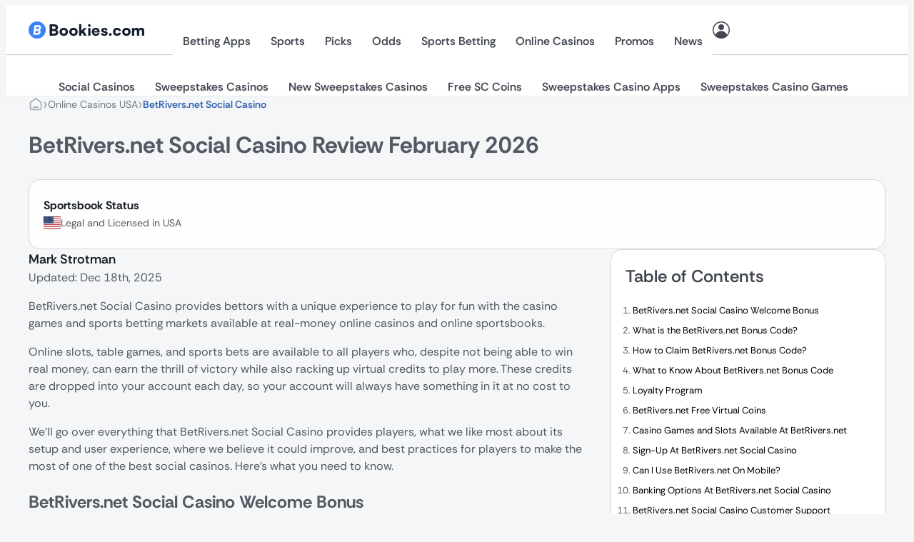

--- FILE ---
content_type: text/html; charset=UTF-8
request_url: https://bookies.com/online-casinos/betrivers-net
body_size: 63712
content:
<!doctype html><html lang="en"><head><meta charset="UTF-8"><script>if(navigator.userAgent.match(/MSIE|Internet Explorer/i)||navigator.userAgent.match(/Trident\/7\..*?rv:11/i)){var href=document.location.href;if(!href.match(/[?&]nowprocket/)){if(href.indexOf("?")==-1){if(href.indexOf("#")==-1){document.location.href=href+"?nowprocket=1"}else{document.location.href=href.replace("#","?nowprocket=1#")}}else{if(href.indexOf("#")==-1){document.location.href=href+"&nowprocket=1"}else{document.location.href=href.replace("#","&nowprocket=1#")}}}}</script><script>(()=>{class RocketLazyLoadScripts{constructor(){this.v="2.0.4",this.userEvents=["keydown","keyup","mousedown","mouseup","mousemove","mouseover","mouseout","touchmove","touchstart","touchend","touchcancel","wheel","click","dblclick","input"],this.attributeEvents=["onblur","onclick","oncontextmenu","ondblclick","onfocus","onmousedown","onmouseenter","onmouseleave","onmousemove","onmouseout","onmouseover","onmouseup","onmousewheel","onscroll","onsubmit"]}async t(){this.i(),this.o(),/iP(ad|hone)/.test(navigator.userAgent)&&this.h(),this.u(),this.l(this),this.m(),this.k(this),this.p(this),this._(),await Promise.all([this.R(),this.L()]),this.lastBreath=Date.now(),this.S(this),this.P(),this.D(),this.O(),this.M(),await this.C(this.delayedScripts.normal),await this.C(this.delayedScripts.defer),await this.C(this.delayedScripts.async),await this.T(),await this.F(),await this.j(),await this.A(),window.dispatchEvent(new Event("rocket-allScriptsLoaded")),this.everythingLoaded=!0,this.lastTouchEnd&&await new Promise(t=>setTimeout(t,500-Date.now()+this.lastTouchEnd)),this.I(),this.H(),this.U(),this.W()}i(){this.CSPIssue=sessionStorage.getItem("rocketCSPIssue"),document.addEventListener("securitypolicyviolation",t=>{this.CSPIssue||"script-src-elem"!==t.violatedDirective||"data"!==t.blockedURI||(this.CSPIssue=!0,sessionStorage.setItem("rocketCSPIssue",!0))},{isRocket:!0})}o(){window.addEventListener("pageshow",t=>{this.persisted=t.persisted,this.realWindowLoadedFired=!0},{isRocket:!0}),window.addEventListener("pagehide",()=>{this.onFirstUserAction=null},{isRocket:!0})}h(){let t;function e(e){t=e}window.addEventListener("touchstart",e,{isRocket:!0}),window.addEventListener("touchend",function i(o){o.changedTouches[0]&&t.changedTouches[0]&&Math.abs(o.changedTouches[0].pageX-t.changedTouches[0].pageX)<10&&Math.abs(o.changedTouches[0].pageY-t.changedTouches[0].pageY)<10&&o.timeStamp-t.timeStamp<200&&(window.removeEventListener("touchstart",e,{isRocket:!0}),window.removeEventListener("touchend",i,{isRocket:!0}),"INPUT"===o.target.tagName&&"text"===o.target.type||(o.target.dispatchEvent(new TouchEvent("touchend",{target:o.target,bubbles:!0})),o.target.dispatchEvent(new MouseEvent("mouseover",{target:o.target,bubbles:!0})),o.target.dispatchEvent(new PointerEvent("click",{target:o.target,bubbles:!0,cancelable:!0,detail:1,clientX:o.changedTouches[0].clientX,clientY:o.changedTouches[0].clientY})),event.preventDefault()))},{isRocket:!0})}q(t){this.userActionTriggered||("mousemove"!==t.type||this.firstMousemoveIgnored?"keyup"===t.type||"mouseover"===t.type||"mouseout"===t.type||(this.userActionTriggered=!0,this.onFirstUserAction&&this.onFirstUserAction()):this.firstMousemoveIgnored=!0),"click"===t.type&&t.preventDefault(),t.stopPropagation(),t.stopImmediatePropagation(),"touchstart"===this.lastEvent&&"touchend"===t.type&&(this.lastTouchEnd=Date.now()),"click"===t.type&&(this.lastTouchEnd=0),this.lastEvent=t.type,t.composedPath&&t.composedPath()[0].getRootNode()instanceof ShadowRoot&&(t.rocketTarget=t.composedPath()[0]),this.savedUserEvents.push(t)}u(){this.savedUserEvents=[],this.userEventHandler=this.q.bind(this),this.userEvents.forEach(t=>window.addEventListener(t,this.userEventHandler,{passive:!1,isRocket:!0})),document.addEventListener("visibilitychange",this.userEventHandler,{isRocket:!0})}U(){this.userEvents.forEach(t=>window.removeEventListener(t,this.userEventHandler,{passive:!1,isRocket:!0})),document.removeEventListener("visibilitychange",this.userEventHandler,{isRocket:!0}),this.savedUserEvents.forEach(t=>{(t.rocketTarget||t.target).dispatchEvent(new window[t.constructor.name](t.type,t))})}m(){const t="return false",e=Array.from(this.attributeEvents,t=>"data-rocket-"+t),i="["+this.attributeEvents.join("],[")+"]",o="[data-rocket-"+this.attributeEvents.join("],[data-rocket-")+"]",s=(e,i,o)=>{o&&o!==t&&(e.setAttribute("data-rocket-"+i,o),e["rocket"+i]=new Function("event",o),e.setAttribute(i,t))};new MutationObserver(t=>{for(const n of t)"attributes"===n.type&&(n.attributeName.startsWith("data-rocket-")||this.everythingLoaded?n.attributeName.startsWith("data-rocket-")&&this.everythingLoaded&&this.N(n.target,n.attributeName.substring(12)):s(n.target,n.attributeName,n.target.getAttribute(n.attributeName))),"childList"===n.type&&n.addedNodes.forEach(t=>{if(t.nodeType===Node.ELEMENT_NODE)if(this.everythingLoaded)for(const i of[t,...t.querySelectorAll(o)])for(const t of i.getAttributeNames())e.includes(t)&&this.N(i,t.substring(12));else for(const e of[t,...t.querySelectorAll(i)])for(const t of e.getAttributeNames())this.attributeEvents.includes(t)&&s(e,t,e.getAttribute(t))})}).observe(document,{subtree:!0,childList:!0,attributeFilter:[...this.attributeEvents,...e]})}I(){this.attributeEvents.forEach(t=>{document.querySelectorAll("[data-rocket-"+t+"]").forEach(e=>{this.N(e,t)})})}N(t,e){const i=t.getAttribute("data-rocket-"+e);i&&(t.setAttribute(e,i),t.removeAttribute("data-rocket-"+e))}k(t){Object.defineProperty(HTMLElement.prototype,"onclick",{get(){return this.rocketonclick||null},set(e){this.rocketonclick=e,this.setAttribute(t.everythingLoaded?"onclick":"data-rocket-onclick","this.rocketonclick(event)")}})}S(t){function e(e,i){let o=e[i];e[i]=null,Object.defineProperty(e,i,{get:()=>o,set(s){t.everythingLoaded?o=s:e["rocket"+i]=o=s}})}e(document,"onreadystatechange"),e(window,"onload"),e(window,"onpageshow");try{Object.defineProperty(document,"readyState",{get:()=>t.rocketReadyState,set(e){t.rocketReadyState=e},configurable:!0}),document.readyState="loading"}catch(t){console.log("WPRocket DJE readyState conflict, bypassing")}}l(t){this.originalAddEventListener=EventTarget.prototype.addEventListener,this.originalRemoveEventListener=EventTarget.prototype.removeEventListener,this.savedEventListeners=[],EventTarget.prototype.addEventListener=function(e,i,o){o&&o.isRocket||!t.B(e,this)&&!t.userEvents.includes(e)||t.B(e,this)&&!t.userActionTriggered||e.startsWith("rocket-")||t.everythingLoaded?t.originalAddEventListener.call(this,e,i,o):(t.savedEventListeners.push({target:this,remove:!1,type:e,func:i,options:o}),"mouseenter"!==e&&"mouseleave"!==e||t.originalAddEventListener.call(this,e,t.savedUserEvents.push,o))},EventTarget.prototype.removeEventListener=function(e,i,o){o&&o.isRocket||!t.B(e,this)&&!t.userEvents.includes(e)||t.B(e,this)&&!t.userActionTriggered||e.startsWith("rocket-")||t.everythingLoaded?t.originalRemoveEventListener.call(this,e,i,o):t.savedEventListeners.push({target:this,remove:!0,type:e,func:i,options:o})}}J(t,e){this.savedEventListeners=this.savedEventListeners.filter(i=>{let o=i.type,s=i.target||window;return e!==o||t!==s||(this.B(o,s)&&(i.type="rocket-"+o),this.$(i),!1)})}H(){EventTarget.prototype.addEventListener=this.originalAddEventListener,EventTarget.prototype.removeEventListener=this.originalRemoveEventListener,this.savedEventListeners.forEach(t=>this.$(t))}$(t){t.remove?this.originalRemoveEventListener.call(t.target,t.type,t.func,t.options):this.originalAddEventListener.call(t.target,t.type,t.func,t.options)}p(t){let e;function i(e){return t.everythingLoaded?e:e.split(" ").map(t=>"load"===t||t.startsWith("load.")?"rocket-jquery-load":t).join(" ")}function o(o){function s(e){const s=o.fn[e];o.fn[e]=o.fn.init.prototype[e]=function(){return this[0]===window&&t.userActionTriggered&&("string"==typeof arguments[0]||arguments[0]instanceof String?arguments[0]=i(arguments[0]):"object"==typeof arguments[0]&&Object.keys(arguments[0]).forEach(t=>{const e=arguments[0][t];delete arguments[0][t],arguments[0][i(t)]=e})),s.apply(this,arguments),this}}if(o&&o.fn&&!t.allJQueries.includes(o)){const e={DOMContentLoaded:[],"rocket-DOMContentLoaded":[]};for(const t in e)document.addEventListener(t,()=>{e[t].forEach(t=>t())},{isRocket:!0});o.fn.ready=o.fn.init.prototype.ready=function(i){function s(){parseInt(o.fn.jquery)>2?setTimeout(()=>i.bind(document)(o)):i.bind(document)(o)}return"function"==typeof i&&(t.realDomReadyFired?!t.userActionTriggered||t.fauxDomReadyFired?s():e["rocket-DOMContentLoaded"].push(s):e.DOMContentLoaded.push(s)),o([])},s("on"),s("one"),s("off"),t.allJQueries.push(o)}e=o}t.allJQueries=[],o(window.jQuery),Object.defineProperty(window,"jQuery",{get:()=>e,set(t){o(t)}})}P(){const t=new Map;document.write=document.writeln=function(e){const i=document.currentScript,o=document.createRange(),s=i.parentElement;let n=t.get(i);void 0===n&&(n=i.nextSibling,t.set(i,n));const c=document.createDocumentFragment();o.setStart(c,0),c.appendChild(o.createContextualFragment(e)),s.insertBefore(c,n)}}async R(){return new Promise(t=>{this.userActionTriggered?t():this.onFirstUserAction=t})}async L(){return new Promise(t=>{document.addEventListener("DOMContentLoaded",()=>{this.realDomReadyFired=!0,t()},{isRocket:!0})})}async j(){return this.realWindowLoadedFired?Promise.resolve():new Promise(t=>{window.addEventListener("load",t,{isRocket:!0})})}M(){this.pendingScripts=[];this.scriptsMutationObserver=new MutationObserver(t=>{for(const e of t)e.addedNodes.forEach(t=>{"SCRIPT"!==t.tagName||t.noModule||t.isWPRocket||this.pendingScripts.push({script:t,promise:new Promise(e=>{const i=()=>{const i=this.pendingScripts.findIndex(e=>e.script===t);i>=0&&this.pendingScripts.splice(i,1),e()};t.addEventListener("load",i,{isRocket:!0}),t.addEventListener("error",i,{isRocket:!0}),setTimeout(i,1e3)})})})}),this.scriptsMutationObserver.observe(document,{childList:!0,subtree:!0})}async F(){await this.X(),this.pendingScripts.length?(await this.pendingScripts[0].promise,await this.F()):this.scriptsMutationObserver.disconnect()}D(){this.delayedScripts={normal:[],async:[],defer:[]},document.querySelectorAll("script[type$=rocketlazyloadscript]").forEach(t=>{t.hasAttribute("data-rocket-src")?t.hasAttribute("async")&&!1!==t.async?this.delayedScripts.async.push(t):t.hasAttribute("defer")&&!1!==t.defer||"module"===t.getAttribute("data-rocket-type")?this.delayedScripts.defer.push(t):this.delayedScripts.normal.push(t):this.delayedScripts.normal.push(t)})}async _(){await this.L();let t=[];document.querySelectorAll("script[type$=rocketlazyloadscript][data-rocket-src]").forEach(e=>{let i=e.getAttribute("data-rocket-src");if(i&&!i.startsWith("data:")){i.startsWith("//")&&(i=location.protocol+i);try{const o=new URL(i).origin;o!==location.origin&&t.push({src:o,crossOrigin:e.crossOrigin||"module"===e.getAttribute("data-rocket-type")})}catch(t){}}}),t=[...new Map(t.map(t=>[JSON.stringify(t),t])).values()],this.Y(t,"preconnect")}async G(t){if(await this.K(),!0!==t.noModule||!("noModule"in HTMLScriptElement.prototype))return new Promise(e=>{let i;function o(){(i||t).setAttribute("data-rocket-status","executed"),e()}try{if(navigator.userAgent.includes("Firefox/")||""===navigator.vendor||this.CSPIssue)i=document.createElement("script"),[...t.attributes].forEach(t=>{let e=t.nodeName;"type"!==e&&("data-rocket-type"===e&&(e="type"),"data-rocket-src"===e&&(e="src"),i.setAttribute(e,t.nodeValue))}),t.text&&(i.text=t.text),t.nonce&&(i.nonce=t.nonce),i.hasAttribute("src")?(i.addEventListener("load",o,{isRocket:!0}),i.addEventListener("error",()=>{i.setAttribute("data-rocket-status","failed-network"),e()},{isRocket:!0}),setTimeout(()=>{i.isConnected||e()},1)):(i.text=t.text,o()),i.isWPRocket=!0,t.parentNode.replaceChild(i,t);else{const i=t.getAttribute("data-rocket-type"),s=t.getAttribute("data-rocket-src");i?(t.type=i,t.removeAttribute("data-rocket-type")):t.removeAttribute("type"),t.addEventListener("load",o,{isRocket:!0}),t.addEventListener("error",i=>{this.CSPIssue&&i.target.src.startsWith("data:")?(console.log("WPRocket: CSP fallback activated"),t.removeAttribute("src"),this.G(t).then(e)):(t.setAttribute("data-rocket-status","failed-network"),e())},{isRocket:!0}),s?(t.fetchPriority="high",t.removeAttribute("data-rocket-src"),t.src=s):t.src="data:text/javascript;base64,"+window.btoa(unescape(encodeURIComponent(t.text)))}}catch(i){t.setAttribute("data-rocket-status","failed-transform"),e()}});t.setAttribute("data-rocket-status","skipped")}async C(t){const e=t.shift();return e?(e.isConnected&&await this.G(e),this.C(t)):Promise.resolve()}O(){this.Y([...this.delayedScripts.normal,...this.delayedScripts.defer,...this.delayedScripts.async],"preload")}Y(t,e){this.trash=this.trash||[];let i=!0;var o=document.createDocumentFragment();t.forEach(t=>{const s=t.getAttribute&&t.getAttribute("data-rocket-src")||t.src;if(s&&!s.startsWith("data:")){const n=document.createElement("link");n.href=s,n.rel=e,"preconnect"!==e&&(n.as="script",n.fetchPriority=i?"high":"low"),t.getAttribute&&"module"===t.getAttribute("data-rocket-type")&&(n.crossOrigin=!0),t.crossOrigin&&(n.crossOrigin=t.crossOrigin),t.integrity&&(n.integrity=t.integrity),t.nonce&&(n.nonce=t.nonce),o.appendChild(n),this.trash.push(n),i=!1}}),document.head.appendChild(o)}W(){this.trash.forEach(t=>t.remove())}async T(){try{document.readyState="interactive"}catch(t){}this.fauxDomReadyFired=!0;try{await this.K(),this.J(document,"readystatechange"),document.dispatchEvent(new Event("rocket-readystatechange")),await this.K(),document.rocketonreadystatechange&&document.rocketonreadystatechange(),await this.K(),this.J(document,"DOMContentLoaded"),document.dispatchEvent(new Event("rocket-DOMContentLoaded")),await this.K(),this.J(window,"DOMContentLoaded"),window.dispatchEvent(new Event("rocket-DOMContentLoaded"))}catch(t){console.error(t)}}async A(){try{document.readyState="complete"}catch(t){}try{await this.K(),this.J(document,"readystatechange"),document.dispatchEvent(new Event("rocket-readystatechange")),await this.K(),document.rocketonreadystatechange&&document.rocketonreadystatechange(),await this.K(),this.J(window,"load"),window.dispatchEvent(new Event("rocket-load")),await this.K(),window.rocketonload&&window.rocketonload(),await this.K(),this.allJQueries.forEach(t=>t(window).trigger("rocket-jquery-load")),await this.K(),this.J(window,"pageshow");const t=new Event("rocket-pageshow");t.persisted=this.persisted,window.dispatchEvent(t),await this.K(),window.rocketonpageshow&&window.rocketonpageshow({persisted:this.persisted})}catch(t){console.error(t)}}async K(){Date.now()-this.lastBreath>45&&(await this.X(),this.lastBreath=Date.now())}async X(){return document.hidden?new Promise(t=>setTimeout(t)):new Promise(t=>requestAnimationFrame(t))}B(t,e){return e===document&&"readystatechange"===t||(e===document&&"DOMContentLoaded"===t||(e===window&&"DOMContentLoaded"===t||(e===window&&"load"===t||e===window&&"pageshow"===t)))}static run(){(new RocketLazyLoadScripts).t()}}RocketLazyLoadScripts.run()})();</script><meta name="viewport" content="width=device-width, initial-scale=1"><link rel="profile" href="https://gmpg.org/xfn/11"><meta name='robots' content='index, follow, max-image-preview:large, max-snippet:-1, max-video-preview:-1'/> <script type="rocketlazyloadscript" data-rocket-type="text/javascript"> window.dataLayer = window.dataLayer || [];
 window.dataLayer.push( {
 event: 'ktag',
 external_cms_user: '0',
 language_id: '48',
 site_country_version_id: '70',
 site_id: '36',
 } ) </script> <script type="text/javascript" id="ktagjs">(function(){!function(t,i){"object"==typeof exports&&"object"==typeof module?module.exports=i():"function"==typeof define&&define.amd?define([],i):"object"==typeof exports?exports.device=i():t.device=i()}(window,function(){return function(i){function a(e){if(n[e])return n[e].exports;var t=n[e]={i:e,l:!1,exports:{}};return i[e].call(t.exports,t,t.exports,a),t.l=!0,t.exports}var n={};return a.m=i,a.c=n,a.d=function(i,r,e){a.o(i,r)||Object.defineProperty(i,r,{enumerable:!0,get:e})},a.r=function(e){"undefined"!=typeof Symbol&&Symbol.toStringTag&&Object.defineProperty(e,Symbol.toStringTag,{value:"Module"}),Object.defineProperty(e,"__esModule",{value:!0})},a.t=function(i,d){if(1&d&&(i=a(i)),8&d)return i;if(4&d&&"object"==typeof i&&i&&i.__esModule)return i;var e=Object.create(null);if(a.r(e),Object.defineProperty(e,"default",{enumerable:!0,value:i}),2&d&&"string"!=typeof i)for(var t in i)a.d(e,t,function(t){return i[t]}.bind(null,t));return e},a.n=function(t){var i=t&&t.__esModule?function(){return t.default}:function(){return t};return a.d(i,"a",i),i},a.o=function(t,i){return Object.prototype.hasOwnProperty.call(t,i)},a.p="",a(a.s=0)}([function(t,i,e){t.exports=e(1)},function(g,n,e){"use strict";var _=Math.abs;function x(t,i){return-1!==t.indexOf(i)}function l(e){return x(c,e)}function s(e){return a.className.match(new RegExp(e,"i"))}function f(t){var i=null;s(t)||(i=a.className.replace(/^\s+|\s+$/g,""),a.className=i+" "+t)}function b(e){s(e)&&(a.className=a.className.replace(" "+e,""))}function p(){r.landscape()?(b("portrait"),f("landscape"),k("landscape")):(b("landscape"),f("portrait"),k("portrait")),h()}function k(t){for(var r=0;r<i.length;r++)i[r](t)}function y(t){for(var i=0;i<t.length;i++)if(r[t[i]]())return t[i];return"unknown"}function h(){r.orientation=y(["portrait","landscape"])}e.r(n);var v="function"==typeof Symbol&&"symbol"==typeof Symbol.iterator?function(e){return typeof e}:function(e){return e&&"function"==typeof Symbol&&e.constructor===Symbol&&e!==Symbol.prototype?"symbol":typeof e},t=window.device,r={},i=[];window.device=r;var a=window.document.documentElement,c=window.navigator.userAgent.toLowerCase(),d=["googletv","viera","smarttv","internet.tv","netcast","nettv","appletv","boxee","kylo","roku","dlnadoc","pov_tv","hbbtv","ce-html"];r.macos=function(){return l("mac")},r.ios=function(){return r.iphone()||r.ipod()||r.ipad()},r.iphone=function(){return!r.windows()&&l("iphone")},r.ipod=function(){return l("ipod")},r.ipad=function(){var e="MacIntel"===navigator.platform&&1<navigator.maxTouchPoints;return l("ipad")||e},r.android=function(){return!r.windows()&&l("android")},r.androidPhone=function(){return r.android()&&l("mobile")},r.androidTablet=function(){return r.android()&&!l("mobile")},r.blackberry=function(){return l("blackberry")||l("bb10")},r.blackberryPhone=function(){return r.blackberry()&&!l("tablet")},r.blackberryTablet=function(){return r.blackberry()&&l("tablet")},r.windows=function(){return l("windows")},r.windowsPhone=function(){return r.windows()&&l("phone")},r.windowsTablet=function(){return r.windows()&&l("touch")&&!r.windowsPhone()},r.fxos=function(){return(l("(mobile")||l("(tablet"))&&l(" rv:")},r.fxosPhone=function(){return r.fxos()&&l("mobile")},r.fxosTablet=function(){return r.fxos()&&l("tablet")},r.meego=function(){return l("meego")},r.cordova=function(){return window.cordova&&"file:"===location.protocol},r.nodeWebkit=function(){return"object"===v(window.process)},r.mobile=function(){return r.androidPhone()||r.iphone()||r.ipod()||r.windowsPhone()||r.blackberryPhone()||r.fxosPhone()||r.meego()},r.tablet=function(){return r.ipad()||r.androidTablet()||r.blackberryTablet()||r.windowsTablet()||r.fxosTablet()},r.desktop=function(){return!r.tablet()&&!r.mobile()},r.television=function(){for(var e=0;e<d.length;){if(l(d[e]))return!0;e++}return!1},r.portrait=function(){return screen.orientation&&Object.prototype.hasOwnProperty.call(window,"onorientationchange")?x(screen.orientation.type,"portrait"):r.ios()&&Object.prototype.hasOwnProperty.call(window,"orientation")?90!==_(window.orientation):1<window.innerHeight/window.innerWidth},r.landscape=function(){return screen.orientation&&Object.prototype.hasOwnProperty.call(window,"onorientationchange")?x(screen.orientation.type,"landscape"):r.ios()&&Object.prototype.hasOwnProperty.call(window,"orientation")?90===_(window.orientation):1>window.innerHeight/window.innerWidth},r.noConflict=function(){return window.device=t,this},r.ios()?r.ipad()?f("ios ipad tablet"):r.iphone()?f("ios iphone mobile"):r.ipod()&&f("ios ipod mobile"):r.macos()?f("macos desktop"):r.android()?r.androidTablet()?f("android tablet"):f("android mobile"):r.blackberry()?r.blackberryTablet()?f("blackberry tablet"):f("blackberry mobile"):r.windows()?r.windowsTablet()?f("windows tablet"):r.windowsPhone()?f("windows mobile"):f("windows desktop"):r.fxos()?r.fxosTablet()?f("fxos tablet"):f("fxos mobile"):r.meego()?f("meego mobile"):r.nodeWebkit()?f("node-webkit"):r.television()?f("television"):r.desktop()&&f("desktop"),r.cordova()&&f("cordova"),r.onChangeOrientation=function(e){"function"==typeof e&&i.push(e)};var u="resize";Object.prototype.hasOwnProperty.call(window,"onorientationchange")&&(u="orientationchange"),window.addEventListener?window.addEventListener(u,p,!1):window.attachEvent?window.attachEvent(u,p):window[u]=p,p(),r.type=y(["mobile","tablet","desktop"]),r.os=y(["ios","iphone","ipad","ipod","android","blackberry","macos","windows","fxos","meego","television"]),h(),n.default=r}]).default})})(),!function(){var r=Math.round,a={};!function(){"use strict";var e=a;e.detectIncognito=void 0,e.detectIncognito=function(){return new Promise(function(d,s){function l(e){d({isPrivate:e,browserName:a})}function t(t){return t===eval.toString().length}var e,i,a="Unknown";void 0!==(i=navigator.vendor)&&0===i.indexOf("Apple")&&t(37)?(a="Safari",void 0===navigator.maxTouchPoints?function(){var i=window.openDatabase,e=window.localStorage;try{i(null,null,null,null)}catch(t){return l(!0)}try{e.setItem("test","1"),e.removeItem("test")}catch(t){return l(!0)}l(!1)}():function(){var t=Math.random()+"";try{window.indexedDB.open(t,1).onupgradeneeded=function(e){var i,d,s=null===(i=e.target)||void 0===i?void 0:i.result;try{s.createObjectStore("test",{autoIncrement:!0}).put(new Blob),l(!1)}catch(t){var r=t;return t instanceof Error&&(r=null!==(d=t.message)&&void 0!==d?d:t),l("string"==typeof r&&/BlobURLs are not yet supported/.test(r))}finally{s.close(),window.indexedDB.deleteDatabase(t)}}}catch(t){return l(!1)}}()):function(){var i=navigator.vendor;return void 0!==i&&0===i.indexOf("Google")&&t(33)}()?(e=navigator.userAgent,a=e.match(/Chrome/)?void 0===navigator.brave?e.match(/Edg/)?"Edge":e.match(/OPR/)?"Opera":"Chrome":"Brave":"Chromium",void 0!==self.Promise&&void 0!==self.Promise.allSettled?navigator.webkitTemporaryStorage.queryUsageAndQuota(function(i,e){var t;l(r(e/1048576)<2*r((void 0!==(t=window).performance&&void 0!==t.performance.memory&&void 0!==t.performance.memory.jsHeapSizeLimit?performance.memory.jsHeapSizeLimit:1073741824)/1048576))},function(t){s(new Error("detectIncognito somehow failed to query storage quota: "+t.message))}):(0,window.webkitRequestFileSystem)(0,1,function(){l(!1)},function(){l(!0)})):void 0!==document.documentElement&&void 0!==document.documentElement.style.MozAppearance&&t(37)?(a="Firefox",l(void 0===navigator.serviceWorker)):void 0!==navigator.msSaveBlob&&t(39)?(a="Internet Explorer",l(void 0===window.indexedDB)):s(new Error("detectIncognito cannot determine the browser"))})}}(),detectIncognito=a.detectIncognito}(),window.ktag_data={ktag_version:"20251210",env:"prod"};try{detectIncognito().then(e=>{console.log(e.browserName,e.isPrivate?"private mode":"not private mode"),ktag_data.incognito=e.isPrivate?1:0})}catch(t){ktag_data.incognito=0}(function(){var e=Math.floor;Array.prototype.unique=function(){return Array.from(new Set(this))},window.ktag||(window.ktag={_init:!1,in_iframe:self!==top,external_pageview_id:null,page_load_event_fired:!1,collect_url:"https://ktag.kaxcdn.com/v3/prod/collect",debug:!1,utm_like:"email_sha256",utm_cookies:{},qp_data:{},cid_retry:0,ct_q:[],seen_items_initialized:!1,seen_operator_items:[],seen_operator_items_extra_data:{},validate_code:null,data_layer:{},exit_page_elem:null,reloadcid:function(){("undefined"==typeof ktag_data.ga_cid||null===ktag_data.ga_cid)&&(null!==ktag.getter.ga_cid()&&8<ktag.getter.ga_cid().length?(ktag_data.ga_cid=ktag.getter.ga_cid(),ktag.track("gacid",{ga_cid:ktag_data.ga_cid})):(++ktag.cid_retry,10>ktag.cid_retry&&setTimeout(function(){ktag.reloadcid()},400)))},log:function(...e){!0===ktag.debug&&console.log(e)},setOutput:function(e){if(!0===e)ktag.setter.localStorage("ktag_debug","true"),ktag.debug=!0;else try{window.localStorage.removeItem("ktag_debug")}catch(t){console.log(t)}},pageview:function(){if("undefined"==typeof ktag_data.pageview_id&&(ktag_data.pageview_id=ktag.getter.pv_id()),ktag.in_iframe){let e=ktag.getter.pv_frd_cn();if(1===ktag.getter.cookie(e))return ktag_data.pageview_fired=1,void ktag.setPageviewId();ktag.setter.cookie(e,1,1)}let e=ktag.helper.merge([ktag.getter.dom(),ktag.qp_data,ktag.data_layer,ktag.getter.fb(),ktag.getter.sc(),ktag.getter.sku()]);ktag.track("pageview",e,function(){ktag_data.pageview_fired=1,ktag.setPageviewId(),ktag.exit_page_elem&&"undefined"!=typeof ktag.exit_page_elem.dataset.enabled&&"1"===ktag.exit_page_elem.dataset.enabled&&(ktag.log("KTag exit page with ACLID=",ktag_data.aclid),ktag.exitclick())})},reRender:function(e){ktag.data_layer=ktag.getter.datalayer_ktag_event(),ktag.log("reRendering "+(e||"BODY")),"undefined"!=typeof e&&ktag.setPageviewId(e),"vwo"===e?(ktag.sp3.vwo(),"undefined"!=typeof ktag_data.vwo_exps&&(ktag.operatorListImpression(1,ktag_data.vwo_exps),ktag.operatorItemSeenListener(1,ktag_data.vwo_exps))):"showmore"===e?(ktag.operatorListImpression(2),ktag.operatorItemSeenListener()):(ktag.operatorListImpression(),ktag.operatorItemSeenListener()),setTimeout(function(){("vwo"===e||"showmore"===e)&&(e=""),ktag.playnowCta(),ktag.addTagEventListener(e),ktag.setOperatorItemId(e)},300)},operatorListImpression:function(e=0,t={}){setTimeout(()=>{let i=document.querySelectorAll(".operator-list");if(0<i.length){let r=[],n=[];if(i.forEach(function(d,s){if(1===e&&"undefined"!=typeof d.dataset.fired&&delete d.dataset.fired,"undefined"==typeof d.dataset.disabled){let t=d.querySelectorAll(".operator-item");if("none"!==d.style.display&&0<t.length&&("undefined"==typeof d.dataset.fired||2===e)){let e=[],i=[];t.forEach(function(r){let a=r.dataset.site_offer_id||d.dataset.site_offer_id||null;if(!r.hasAttribute("data-fired")&&(!a||!i.includes(a))){let l={listid:d.dataset.listid||"",listtype:d.dataset.listtype||"",listlocation:d.dataset.listlocation||"",listlength:d.dataset.listlength||"",parentlistid:d.dataset.parentlistid||"",version:d.dataset.version||"",operator:r.dataset.operator||"",product:r.dataset.product||"",position:r.dataset.position||"",offer:r.dataset.offer||""};r.hasAttribute("data-operator_item_id")||r.setAttribute("data-operator_item_id",ktag.helper.uuid()),r.setAttribute("data-oplist_index","oplistimp_"+(s+1).toString());let c=ktag.helper.flatten(ktag.helper.merge([r.dataset,d.dataset,l]));for(let e in"undefined"!=typeof c.fired&&delete c.fired,c)("v-"===e.substring(0,2)||"v_"===e.substring(0,2))&&delete c[e];e.push(c),"undefined"!=typeof d.dataset.listid&&""!==d.dataset.listid.trim()&&n.push(d.dataset.listid),d.setAttribute("data-fired",1),r.setAttribute("data-fired",1),a&&i.push(a)}}),e.length&&r.push(e)}}}),0<r.length){let e={};for(let t=0;t<r.length;t++)e[r[t][0].oplist_index]=r[t];this.helper.isEmpty(t)||(e=this.helper.merge([e,this.helper.flatten(t)])),ktag.log("Final oplist_flat",e),ktag.track("oplistimp",e,function(){ktag_data.oplistimp_fired=ktag_data.oplistimp_fired||[],ktag_data.oplistimp_fired=ktag_data.oplistimp_fired.concat(n).unique()})}}},0)},operatorItemSeenListener:function(e=0,t={}){if(ktag.helper.isEmptyObject(t)||(ktag.seen_operator_items_extra_data=t),0<document.querySelectorAll(".operator-item").length){document.querySelectorAll(".operator-list").forEach(function(e,t){if("undefined"==typeof e.dataset.disabled){let i=e.querySelectorAll(".operator-item");"none"!==e.style.display&&0<i.length&&i.forEach(function(e){e.setAttribute("data-oplist_index","oplistimp_"+(t+1).toString())})}}),1===e&&document.querySelectorAll(".operator-item[data-seen_item_id]").forEach(function(e){delete e.dataset.seen_item_id});let t=new IntersectionObserver(function(e){e.forEach(function(e){if(0>=e.intersectionRatio);else{let i=e.target;if(!i.hasAttribute("data-seen_item_id")){let e=i.closest(".operator-list");if("undefined"==typeof e.dataset.disabled){let r=ktag.helper.uuid();i.setAttribute("data-seen_item_id",r);let a={listid:e.dataset.listid||"",listtype:e.dataset.listtype||"",listlocation:e.dataset.listlocation||"",listlength:e.dataset.listlength||"",parentlistid:e.dataset.parentlistid||"",version:e.dataset.version||"",operator:i.dataset.operator||"",product:i.dataset.product||"",position:i.dataset.position||"",offer:i.dataset.offer||"",si_type:"oplist_item"},n=ktag.helper.flatten(ktag.helper.merge([i.dataset,e.dataset,a]));for(let e in n)("v-"===e.substring(0,2)||"v_"===e.substring(0,2))&&delete n[e];ktag.seen_operator_items.push(n),i.querySelectorAll("a.exit-page-link").forEach(function(e){if(e.hasAttribute("href")){let t=e.getAttribute("href");if(-1===t.indexOf("seen_item_id="))-1===t.indexOf("/go/")?e.setAttribute("href",t+(-1===t.indexOf("#")?"#seen_item_id="+r:"&seen_item_id="+r)):e.setAttribute("href",t+"&seen_item_id="+r);else{t=t.replace(/seen_item_id=[0-9a-f]{8}-[0-9a-f]{4}-[0-9a-f]{4}-[0-9a-f]{4}-[0-9a-f]{12}/g,""),-1===t.indexOf("/go/")?e.setAttribute("href",t+(-1===t.indexOf("#")?"#seen_item_id="+r:"&seen_item_id="+r)):e.setAttribute("href",t+"&seen_item_id="+r)}}})}}}})},{root:null,rootMargin:"0px",threshold:[0]});document.querySelectorAll(".operator-list:not([data-disabled]) .operator-item").forEach(function(e){t.observe(e)}),ktag.seen_items_initialized||(ktag.seenItemsQueueListener(),window.addEventListener("beforeunload",function(){ktag.seenItemsQueueListener(1)}),ktag.seen_items_initialized=!0)}},seenItemsQueueListener:function(e=0){if(0<ktag.seen_operator_items.length){ktag.seen_operator_items.length&&ktag.track("seenopitems",{seenopitems:ktag.seen_operator_items},function(){e?ktag.log("page unload"):ktag.log("seen item queue fired."),ktag.seen_operator_items=[]})}return setTimeout(ktag.seenItemsQueueListener,1e3)},addTagEventListener:function(e){let t="";if(void 0!==e&&(".metabet-"===e.substring(0,9)?t=e+" a":".mw-"===e.substring(0,4)?t=e+" a":t="string"==typeof e&&0<e.trim().length?e.trim()+" ":""),0<document.querySelectorAll(t+"[data-kt]").length){let e=[],i=new IntersectionObserver(function(e){e.forEach(function(e){if(0<e.intersectionRatio){let t=e.target;t.hasAttribute("data-seen_item_id")||(t.setAttribute("data-seen_item_id",ktag.helper.uuid()),ktag.seen_operator_items.push(ktag.helper.flatten(ktag.helper.merge([ktag.helper.removeSysDPs({...t.dataset}),{si_type:"cta"}]))))}})},{root:null,rootMargin:"0px",threshold:[0]});document.querySelectorAll(t+"[data-kt]").forEach(function(t){t.hasAttribute(":href")||"undefined"==typeof t.dataset.rendered&&(t.dataset.kt.match(/^cta/)&&!t.closest(".operator-item")&&(i.observe(t),e.push(ktag.helper.removeSysDPs({...t.dataset}))),t.classList.contains("metabet-board-price")||t.classList.contains("mw-exit-link")?t.addEventListener("mousedown",function(i){let e={},r=t.dataset,a=this.dataset.kt.split(":");e.ct=a[0],e=ktag.helper.removeSysDPs(ktag.helper.merge([r,e])),e.mouse_key_clicked=i.button,ktag.track(e.ct,e)}):t.addEventListener("mousedown",function(i){let e={htmlnode:i.target.nodeName},r=null,a=this.dataset.kt.split("|");for(let n in ktag.log("clicked on",i,i.target,i.target.attributes,i.target.dataset),e.clickon=i.target.dataset.clickon||"not set",-1===a[0].indexOf(":")?(e.ct=a[0],r=t.dataset):(e.ct=a[0].substring(0,a[0].lastIndexOf(":")),r=ktag.helper.merge([t.closest(a[0].substring(a[0].lastIndexOf(":")+1)).dataset,t.dataset])),"oplistclk"===e.ct&&(r=ktag.helper.merge([r,t.closest(".operator-list").dataset])),"not set"===e.clickon&&(e.clickon=r.clickon||e.clickon),e=ktag.helper.removeSysDPs(ktag.helper.merge([r,e])),e)("v-"===n.substring(0,2)||"v_"===n.substring(0,2))&&delete e[n];e.mouse_key_clicked=i.button,ktag.track(e.ct,e)}),t.setAttribute("data-rendered","1"))}),0<e.length&&ktag.track("ctaimp",{ctas:e})}},exitclick:function(){let e=document.querySelector("meta[http-equiv=refresh]");e&&e.setAttribute("content",e.getAttribute("content").replace(/&amp;/g,"&").replace("{{tracker}}",ktag_data.aclid));let t=this.helper.flatten(this.getter.datalayer_ktag_event()),i="",r=ktag.qp_data;i="undefined"!=typeof r["qp.tc"]&&"1"===r["qp.tc"]?t.dest_url_tc||t.dest_url_seo:this.getter.cookie("kax_p")?t.dest_url_ppc||t.dest_url_seo:"undefined"!=typeof ktag_data.device.type&&"mobile"===ktag_data.device.type?t.dest_url_mobile||t.dest_url_seo:t.dest_url_seo,"undefined"!=typeof r["qp.redirect"]&&"http"===r["qp.redirect"].substring(0,4)&&(i=r["qp.redirect"]);let a=function(){return("undefined"==typeof gdct_data||0!==gdct_data.exitpage_fired)&&"undefined"!=typeof window.ktag_data.pageview_id};if(!1===function(){return-1!==window.location.href.indexOf("BLOCK")&&("function"==typeof TrackBlock&&TrackBlock(),!0)}()){if(!1===a())return ktag.redirection_retried=ktag.redirection_retried||0,setTimeout(function(){++ktag.redirection_retried,ktag.exitclick()},500),!1;let e=ktag_data.aclid;i=i.replace(/[\r\n\t\s]+/g,"");let t=i.replace("{{tracker}}",e),r=ktag.helper.merge([this.getter.dom(),ktag.qp_data,this.getter.datalayer_ktag_event(),{aclid:e,dest_url:i.replace(/&amp;/g,"&")}]);ktag.track("exitclick",r,function(){let e=document.createElement("a");e.href=t.replace(/&amp;/g,"&"),e.click()})}else e&&(ktag.log("call window.stop"),window.stop())},subscribe:function(t){""===t?ktag.log("email can not be empty"):this.pushHashedData({email:t},"email subscription")},pushHashedData:function(e,t){"https:"===window.location.protocol?(async(e,t)=>{let i={ds:t};for(let r in e)e[r]&&(i[r+"_sha256"]=await ktag.helper.hash(e[r].trim().toLowerCase()));return ktag.helper.merge([i,ktag.getter.fb(),ktag.getter.sc(),ktag.qp_data])})(e,t).then(e=>{ktag.track("udc",e),ktag.log("data pushed",e)}):ktag.log("unsupported protocol, must be https")},brandCompare:function(){let e={};document.querySelectorAll("input.oplist-compare-checkbox:checked").forEach(function(t){e.listid=t.closest(".operator-list").getAttribute("data-listid");const i={item_id:t.closest(".operator-item").getAttribute("data-operator_item_id"),position:t.closest(".operator-item").getAttribute("data-position")};"undefined"==typeof e.items&&(e.items=[]),e.items.push(i)}),ktag.log(e),"undefined"!=typeof e.items&&1<e.items.length&&ktag.track("brandcompare",{compare:[e],pageview_id:ktag_data.pageview_id})},playnowCta:function(){document.querySelectorAll("a.exit-page-link[data-kt]").forEach(function(e){let t=ktag.helper.uuid();e.hasAttribute("href")&&-1===e.getAttribute("href").indexOf("cta_id=")&&(e.setAttribute("data-cta_id",t),-1===e.getAttribute("href").indexOf("/go/")?e.setAttribute("href",e.getAttribute("href")+(-1===e.getAttribute("href").indexOf("#")?"#cta_id="+t:"&cta_id="+t)):e.setAttribute("href",e.getAttribute("href")+(-1===e.getAttribute("href").indexOf("#")&&-1===e.getAttribute("href").indexOf("?")?"?cta_id="+t:"&cta_id="+t)))})},setPageviewId:function(e){e=e||"",ktag.log("setPageviewId trigerred",e),"showmore"===e&&(e=""),"undefined"!=typeof ktag_data.pageview_id&&document.querySelectorAll((""===e?"":e+" ")+"a.exit-page-link").forEach(function(e){ktag.log(e,"for setting pageviewid"),e.getAttribute("href")&&(-1===e.getAttribute("href").indexOf("/go/")?-1===e.getAttribute("href").indexOf("pageview_id=")&&e.setAttribute("href",e.getAttribute("href")+(-1===e.getAttribute("href").indexOf("#")?"#pageview_id="+ktag_data.pageview_id:"&pageview_id="+ktag_data.pageview_id)):(-1===e.getAttribute("href").indexOf("?")?e.setAttribute("href",e.getAttribute("href").replace(/#/,"?").replace("#","&")):e.setAttribute("href",e.getAttribute("href").replace("#","&")),-1===e.getAttribute("href").indexOf("pageview_id=")&&e.setAttribute("href",e.getAttribute("href")+(-1===e.getAttribute("href").indexOf("?")?"?":"&")+"pageview_id="+ktag_data.pageview_id),ktag.data_layer.content_funnel&&-1===e.getAttribute("href").indexOf("funnel=")&&e.setAttribute("href",e.getAttribute("href")+(-1===e.getAttribute("href").indexOf("?")?"?":"&")+"funnel="+ktag.data_layer.content_funnel)))})},setOperatorItemId:function(e){let t="";e!==void 0&&(t=e+" "),document.querySelectorAll(t+".operator-list:not([data-disabled]) .operator-item").forEach(function(e){e.hasAttribute("data-operator_item_id")||e.setAttribute("data-operator_item_id",ktag.helper.uuid())}),document.querySelectorAll(t+".operator-list:not([data-disabled]) .operator-item a.exit-page-link").forEach(function(e){e.hasAttribute("href")&&-1===e.getAttribute("href").indexOf("operator_item_id=")&&e.setAttribute("href",e.getAttribute("href")+"&operator_item_id="+e.closest(".operator-item").getAttribute("data-operator_item_id"))})},queueEvent:function(e,t){ktag.ct_q.push({ct:e,data:t})},fireQueueEvent:function(){if(0<ktag.ct_q.length)for(;ktag.ct_q.length;){let t=ktag.ct_q.shift();ktag.track(t.ct,t.data)}return setTimeout(ktag.fireQueueEvent,500)},init:async function(){if(await ktag.setter.clientHints(),"https:"!==location.protocol&&"http:"!==location.protocol)return void ktag.log("not live env, stopped initialise");if(!this._init){ktag._init=!0,ktag.external_pageview_id=ktag.getter.resolve_external_pageview_id(),null==ktag.getter.ga_cid()&&setTimeout(ktag.reloadcid,500),ktag.debug="dev"===ktag_data.env||"true"===ktag.getter.localStorage("ktag_debug")||ktag.debug,ktag_data.g_uuid=ktag.getter.g_uuid(),ktag_data.g_sid=ktag.getter.g_sid(),ktag_data.ga_cid=ktag.getter.ga_cid(),ktag.qp_data=ktag.getter.qp(),ktag.qp_data.hasOwnProperty("qp.validate_code")&&ktag.validate(ktag.qp_data["qp.validate_code"]),ktag_data.dom_url=""+ktag.helper.cleanseUrl(ktag.in_iframe?window.location.ancestorOrigins[0]||document.referrer:document.URL),ktag.in_iframe&&"undefined"!=typeof extraData&&"undefined"!=typeof extraData.topUrl&&(ktag_data.dom_url=extraData.topUrl),ktag_data.dom_url=ktag.getter.resolve_dom_url(),ktag_data.dom_url_clean=ktag.helper.cleanUrl(ktag_data.dom_url),ktag_data.referrer_url=ktag.getter.resolve_referrer_url(),ktag_data.referrer_url_clean=ktag.helper.cleanUrl(ktag_data.referrer_url),ktag_data.ai_referrer=ktag.helper.isAIReferrer(ktag_data),ktag_data.ai_ua=ktag.helper.isAIUserAgent(window.navigator.userAgent),ktag.getter.device(),ktag.getter.cohort();try{detectIncognito().then(e=>{e.isPrivate&&(ktag_data.incognito=1)})}catch(t){ktag_data.incognito=0}-1===location.hash.indexOf("#validator")?-1===location.hash.indexOf("#novalidator")?ktag.getter.cookie("validate_code")&&(ktag.validate_code=ktag.getter.cookie("validate_code")):ktag.validate(!1):ktag.validate(!0),ktag.is_page404(),ktag.exit_page_elem=document.querySelector(".play-now-exit"),ktag.exit_page_elem&&(ktag_data.aclid=ktag.getter.aclid(16)),ktag.onPageLoaded()}},onPageLoaded:function(){return"undefined"==typeof ktag_data.incognito?(ktag.log("incognito in processing, keep waiting..."),setTimeout(function(){ktag.onPageLoaded()},500)):void(ktag.log("onPageLoaded call",document.location.href,"ktag.page_load_event_fired",ktag.page_load_event_fired),!ktag.page_load_event_fired&&(ktag.data_layer=ktag.getter.datalayer_ktag_event(),ktag.sp3.cf(),ktag.page_load_event_fired=!0,ktag.setter.sessionCookie("ktag_version",ktag_data.ktag_version),ktag.setter.referrerPolicy(),ktag.pageview(),ktag.setOperatorItemId(),ktag.playnowCta(),ktag.operatorListImpression(),ktag.addTagEventListener(),ktag.operatorItemSeenListener()))},sp3:{cf:function(){if(null!=ktag.getter.cookie("ab_test_data"))try{let e=[];JSON.parse(ktag.getter.cookie("ab_test_data")).forEach(t=>{t.exp_driver="cf",e.push(t)}),ktag_data.vwo_exps=e}catch(t){console.log("extract AB test data failed")}},vwo:function(){let e="undefined"==typeof ktag_data.vwo_exps?[]:ktag_data.vwo_exps;if("undefined"!=typeof window._vwo_exp)for(let t in window._vwo_exp){let i=window._vwo_exp[t];!0===i.ready&&"undefined"!=typeof i.combination_chosen&&e.push({var_id:i.combination_chosen,var_name:i.comb_n[i.combination_chosen],exp_id:t,exp_name:i.name,exp_driver:"vwo"})}0!==e.length&&(ktag_data.vwo_exps=e)}},validate:function(e){if(e){!0===e?!ktag.getter.cookie("validate_code")&&ktag.setter.sessionCookie("validate_code",ktag.getter.aclid(6)):ktag.setter.sessionCookie("validate_code",e),ktag.validate_code=ktag.getter.cookie("validate_code");let t="<div id=\"validator-code\" style=\"z-index: 2147483647; position: absolute; top: 100px; display:flex; justify-content: center; align-items: center; width: 100%;\">";t+="<div style=\"padding: 8px 35px; font-size: 30px; color: white; border: 10px solid green; background-color: black\">"+ktag.validate_code+"</div></div>",document.querySelector("body").insertAdjacentHTML("afterend",t),setTimeout(function(){document.querySelector("#validator-code").remove()},8e3),console.log("validator track code = ",ktag.validate_code)}else ktag.setter.cookie("validate_code",null,-1,"d"),ktag.validate_code=null},track:function(e,t,i){if("https:"!==location.protocol&&"http:"!==location.protocol)return void ktag.log("not live env, stopped");if(this.helper.isEmptyObject(t))return;if("pageview"!==e&&("undefined"==typeof ktag_data.pageview_fired||1!=ktag_data.pageview_fired))return void setTimeout(()=>{ktag.track(e,t,i)},50);let r=this.helper.merge([ktag_data,t,{ct:e},{client_ts:new Date().getTime(),client_ts_utc:new Date().toISOString()}]);"brandcompare"===e&&(r=this.helper.merge([t,{ct:e},{client_ts:new Date().getTime(),client_ts_utc:new Date().toISOString()}])),r=this.helper.flatten(r),r.client_event_id=this.helper.uuid(),ktag.log("ktag data sending "+r.ct,r),"function"!=typeof i&&(i=function(){}),this.sender(this.collect_url,JSON.stringify(r),i),this.validate_code&&(r.validate_code=this.validate_code,ktag.log("tracking",r),this.sender("https://validator.kaxmedia.net/api/store",JSON.stringify(r))),["pageview","oplistimp","oplistclk","exitclick","seenopitems","subscribe","cta","gacid","jackpot_banner","like","promo","brandcompare","udc"].includes(e)||ktag.log("ct warning : "+e+" is not predefined collect type.")},is_page404:function(){null!==document.querySelector("#kt_page_404")&&(ktag_data.page_404=1)},getter:{g_uuid:function(){let e=ktag.getter.cookie("g_uuid");return null===e||36!==e.toString().length?(e=ktag.helper.uuid(),ktag.setter.cookie("g_uuid",e,365,"d")):ktag.setter.cookie("g_uuid",e,365,"d"),e},g_sid:function(){let e=ktag.getter.cookie("g_sid");return null===e?(e=new Date().getTime()+"."+Math.random().toString(36).substring(5),ktag.setter.cookie("g_sid",e,30,"m")):ktag.setter.cookie("g_sid",e,30,"m"),e},pv_id:function(){if(!ktag.in_iframe)return ktag.helper.uuid();let e=(ktag.external_pageview_id?ktag.external_pageview_id+"_":"")+"pv_id",t=ktag.getter.cookie(e);return(null==t||36!==t.toString().length)&&(t=ktag.helper.uuid()),ktag.setter.cookie(e,t,1),t},pv_frd_cn:function(){return(ktag.external_pageview_id?ktag.external_pageview_id+"_":"")+"pv_frd"},datalayer_ktag_event:function(){let e={};return window.dataLayer&&window.dataLayer.forEach(function(t){"undefined"!=typeof t.event&&"ktag"===t.event&&(e=Object.assign(e,t))}),e.event&&delete e.event,e},device:function(){ktag_data.device=window.device?{os:window.device.os,type:window.device.type}:{},null==ktag.getter.cookie("g_device")&&ktag.setter.sessionCookie("g_device",ktag_data.device.os+"|"+ktag_data.device.type)},cohort:function(){let e=function(e,t){return"mobile"===e?"ios"===t||"iphone"===t?[1,"MOBILE_IOS"]:[2,"MOBILE_ANDROID"]:"desktop"===e?[3,"DESKTOP"]:"tablet"===e?[4,"TABLET"]:[0,"NO_COHORT"]};if("undefined"!=typeof ktag_data.device.type){let i=e(ktag_data.device.type,ktag_data.device.os);ktag_data.cohort_id=i[0],ktag_data.cohort_name=i[1]}else ktag_data.cohort_id=0,ktag_data.cohort_name="NO_COHORT";ktag.setter.cookie("cohort_id",ktag_data.cohort_id,365,"d"),ktag.setter.localStorage("cohort_id",ktag_data.cohort_id)},first_landed_url:function(){let e=null;try{let t;(t=document.cookie.match(/(^| )(first_landed_url)=([^;]*)(;|$)/))&&(e=t[3])}catch(e){}return e||(e=""+document.URL),ktag.setter.cookie("first_landed_url",e,30,"m"),e},ga_cid:function(){let e=ktag.getter.cookie("_ga");return null===e?null:e.substring(e.lastIndexOf(".",11)+1)},fb:function(){let e={};return["_fbc","_fbp"].forEach(function(t){let i=ktag.getter.cookie(t);null!==i&&(e[t]=i)}),e},sc:function(){let e={};return["_scid","g_sccid"].forEach(function(t){let i=ktag.getter.cookie(t);null!==i&&(e[t]=i)}),e},lh:function(){let e=""+location.hostname,t=e.split("."),i=/\.co\.|\.com\.|\.org\.|\.edu\.|\.net\.|\.asn\./.test(e)?3:2;return t.splice(t.length-i,i).join(".")},dom:function(){let e=document||{},t=location||{},i={};return i["dom.referrer"]=""+document.referrer,i["dom.title"]=""+(e.title||""),i["dom.domain"]=""+t.hostname,i["dom.ua"]=""+window.navigator.userAgent,i["dom.lang"]=""+window.navigator.language,i["dom.query_string"]=""+ktag.helper.cleanseUrl((""+t.search).substring(1)),i["dom.hash"]=(""+t.hash).substring(1),i["dom.pathname"]=""+t.pathname,ktag_data.dom_title=i["dom.title"],i},qp:function(){let e=location.search+(location.hash+"").replace(/#/g,"&").replace(/\?/,"&");if(o={},1<e.length){let t=e.substring(1).split("&");for(e=0;e<t.length;e++){let i=t[e].split("=");1<i.length&&(o["qp."+i[0]]=decodeURIComponent(i[1]),"ppc"===i[0]&&"y"===i[1]&&(o["qp.lpurl"]=window.location.origin+window.location.pathname),"sccid"===i[0].toLowerCase()&&ktag.setter.cookie("g_sccid",i[1],7,"d"))}}return ktag.setter.utmParams(o)||{}},utm_cookies:function(){let e=document.cookie.split(";"),t=new RegExp("^g?_utm_|"+ktag.utm_like);e.forEach(function(i){let e=i.trim().split("=")||[];2===e.length&&t.test(e[0])&&(ktag.utm_cookies[e[0].replace(/^g?_/,"")]=e[1])})},meta:function(){let e,t,i=document.getElementsByTagName("meta"),r={};for(e=0;e<i.length;e++){try{t=i[e].name||i[e].getAttribute("property")||""}catch(i){t=""}""!==t&&(r["meta."+t]=i[e].content)}return r},cookie:function(e){let t;try{let i,r=new RegExp("(^| )("+e+")=([^;]*)(;|$)");t=(i=document.cookie.match(r))?i[3]:null}catch(e){t=null}return t},localStorage:function(e){let i,r=window.localStorage;if(i="undefined"!=typeof r&&r.hasOwnProperty(e)?r.getItem(e):null,null==i)return i;try{let a=JSON.parse(i);"object"==typeof a&&"qp."===e.substring(0,3)&&a.hasOwnProperty("t")&&(ktag.helper.expired(a.t)?(i=null,r.removeItem(e)):i=a.v)}catch(t){r.removeItem(e),i=null}return i},aclid:function(e){let t="0123456789ABCDEFGHIJKLMNOPQRSTUVWXYZ",r="";for(let a=e;0<a;--a)r+=t[Math.round(ktag.getter.random()*(t.length-1))];return r},random:function(){if(window.crypto&&window.crypto.getRandomValues){const t=window.crypto.getRandomValues(new Int8Array(1))[0]/100;return t-e(t)}return Math.random()},resolve_dom_url:function(){return ktag.in_iframe&&"undefined"!=typeof extraData&&"undefined"!=typeof extraData.topUrl?extraData.topUrl:""+(ktag.in_iframe?window.location.ancestorOrigins[0]||document.referrer:document.URL)},resolve_referrer_url:function(){let e="";if(ktag.qp_data.hasOwnProperty("qp.k_referrer"))e+=decodeURIComponent(ktag.qp_data["qp.k_referrer"]);else try{e+=decodeURIComponent(ktag.in_iframe?"undefined"!=typeof extraData&&"undefined"!=typeof extraData.referrer?extraData.referrer:window.top.document.referrer:document.referrer)}catch{e+=decodeURIComponent(document.referrer)}return e},resolve_external_pageview_id:function(){return"undefined"!=typeof extraData&&"undefined"!=typeof extraData.pageId&&extraData.pageId?extraData.pageId:""},sku:function(){try{return JSON.parse(decodeURIComponent(ktag.getter.cookie("g_sku")||"{}"))}catch(t){return{}}}},setter:{cookie:function(e,t,i,r){let a=new Date;"undefined"==typeof r?r="d":"m"!==r&&"d"!==r&&(r="d"),"d"===r?a.setTime(a.getTime()+1e3*(86400*i)):a.setTime(a.getTime()+1e3*(60*i));let n=ktag.getter.lh(),s=e+"="+encodeURI(t)+"; domain="+n+"; path=/; expires="+a.toGMTString()+";";ktag.in_iframe&&(s+=" SameSite=None; Secure;"),document.cookie=s},sessionCookie:function(e,t){let i=ktag.getter.lh(),r=e+"="+encodeURI(t)+"; domain="+i+"; path=/;";ktag.in_iframe&&(r+=" SameSite=None; Secure;"),document.cookie=r},localStorage:function(e,t,i,r){let a=window.localStorage;if(i===void 0||r===void 0)try{a.setItem(e,t)}catch(e){}else{let n=new Date;"m"!==r&&"d"!==r&&(r="d"),(isNaN(i)||null===i)&&(i=30),"d"===r?n.setTime(n.getTime()+1e3*(86400*i)):n.setTime(n.getTime()+1e3*(60*i));let d={v:t,t:n.getTime()};try{a.setItem(e,JSON.stringify(d))}catch(e){}}},referrerPolicy:function(){"undefined"!=typeof ktag_data.external_cms_user&&0===ktag_data.external_cms_user&&document.querySelectorAll("a.exit-page-link").forEach(function(e){e.getAttribute("referrerpolicy")||e.setAttribute("referrerpolicy","origin-when-cross-origin")})},clientHints:async function(){ktag_data.ch=[{support:!0,ua:window.navigator.userAgent,dpr:ktag.helper.getDevicePixelRatio(),screen_width:window.screen.width,screen_height:window.screen.height}];try{let e=await navigator.userAgentData.getHighEntropyValues(["architecture","bitness","model","platform","platformVersion","fullVersionList"]);ktag_data.ch[0]={...ktag_data.ch[0],...{architecture:e.architecture,bitness:e.bitness,fullVersionList:e.fullVersionList,mobile:e.mobile,model:e.model,platform:e.platform,platformVersion:e.platformVersion,deviceMemory:window.navigator.deviceMemory,downlink:window.navigator.connection.downlink,ect:window.navigator.connection.effectiveType,rtt:window.navigator.connection.rtt,saveData:window.navigator.connection.saveData}}}catch(e){ktag_data.ch[0].support=!1}ktag_data.ch[0]={...ktag_data.ch[0],...{prefersColorScheme:window.matchMedia("(prefers-color-scheme)").matches,prefersReducedMotion:window.matchMedia("(prefers-reduced-motion)").matches,prefersContrast:window.matchMedia("(prefers-contrast)").matches,prefersReducedData:window.matchMedia("(prefers-reduced-data)").matches,forcedColors:window.matchMedia("(forced-colors)").matches}}},utmParams:function(e){ktag.getter.utm_cookies();let t=new RegExp("^utm_|"+ktag.utm_like),r=!1;for(let a in e){let i=a.replace(/^qp./,"");if(t.test(i)){let t=ktag.utm_cookies[i]||null;e[a]!==t&&(r=!0,ktag.utm_cookies[i]=e[a],ktag.setter.cookie("g_"+i,e[a],7,"d"))}}for(let t in ktag.utm_cookies){let i="qp."+t;if(!e.hasOwnProperty(i)){if(!r){e[i]=ktag.utm_cookies[t];continue}ktag.log("Removing g_"+t+" cookie"),ktag.setter.cookie("g_"+t,null,-1,"d")}}return e}},helper:{merge:function(e){let r={};for(let t in e)if("object"==typeof e[t]&&!this.isEmptyObject(e[t]))for(let i in e[t])r[i]=e[t][i];return r},expired:function(e){return e<new Date().getTime()},hasOwn:function(e,t){return null!=e&&Object.prototype.hasOwnProperty.call(e,t)},isEmptyObject:function(e){return 0===Object.keys(e).length},hash:async function(e){const t=new TextEncoder().encode(e),i=await window.crypto.subtle.digest("SHA-256",t),r=Array.from(new Uint8Array(i)),a=r.map(e=>e.toString(16).padStart(2,"0")).join("");return a},camelCaseToUnderscore:function(e){return e.replace(/([a-z])([A-Z])/g,"$1_$2").toLowerCase()},isEmpty:function(e){let i=this.typeOf(e);return"number"===i?isNaN(e):"boolean"!==i&&("string"===i?0===e.length:this.isEmptyObject(e))},typeOf:function(t){return{}.toString.call(t).match(/\s([a-zA-Z]+)/)[1].toLowerCase()},flatten:function(e){function t(e,r){if(Object(e)!==e||e instanceof Array)i[r]=e;else if(ktag.helper.isEmptyObject(e));else for(let i in e){let a=ktag.helper.camelCaseToUnderscore(i.replace(".","_"));t(e[i],r?r+"_"+a:a)}}let i={};return t(e,""),i},uuid:function(){let t=Date.now();return"undefined"!=typeof performance&&"function"==typeof performance.now&&(t+=performance.now()),"xxxxxxxx-xxxx-4xxx-yxxx-xxxxxxxxxxxx".replace(/[xy]/g,function(i){let a=0|(t+16*Math.random())%16;return t=e(t/16),("x"===i?a:8|3&a).toString(16)})},encodeURIData:function(e){return void 0===e||null===e||""===e?"":encodeURIComponent(e)},cleanseUrl:function(e){return-1===e.indexOf("?")?e:[e.substring(0,e.indexOf("?")),e.substring(e.indexOf("?")+1).replace(/\?/ig,"&")].join("?")},cleanUrl:function(e){if(""===e)return e;let t;return-1===e.indexOf("?")?-1===e.indexOf("#")?t=e:t=e.substring(0,e.indexOf("#")):(t=e.substring(0,e.indexOf("?")),-1!==t.indexOf("#")&&(t=t.substring(0,t.indexOf("#")))),"/"===t.substring(t.length-1,t.length)&&(t=t.substring(0,t.length-1)),t},getDevicePixelRatio:function(){let e,t=-1<navigator.userAgent.toLowerCase().indexOf("firefox");if(window.devicePixelRatio!==void 0&&!t)return window.devicePixelRatio;if(window.matchMedia){if(e="(-webkit-min-device-pixel-ratio: 1.5),(min--moz-device-pixel-ratio: 1.5),                                      (-o-min-device-pixel-ratio: 3/2),(min-resolution: 1.5dppx)",window.matchMedia(e).matches)return 1.5;if(e="(-webkit-min-device-pixel-ratio: 2),(min--moz-device-pixel-ratio: 2),                                      (-o-min-device-pixel-ratio: 2/1),(min-resolution: 2dppx)",window.matchMedia(e).matches)return 2;if(e="(-webkit-min-device-pixel-ratio: 0.75),(min--moz-device-pixel-ratio: 0.75),                                      (-o-min-device-pixel-ratio: 3/4),(min-resolution: 0.75dppx)",window.matchMedia(e).matches)return .7}else return 1},removeSysDPs:function(e){return["rendered","fired","kt"].forEach(function(t){e.hasOwnProperty(t)&&delete e[t]}),e},isHomePage:function(e){let t=new RegExp(location.host+"(/([a-zA-Z]){0,2})?$");return t.test(e)},isAIReferrer:function(e){return["chat.openai.com","bard.google.com","gemini.google.com","claude.ai","copilot.microsoft.com","you.com","perplexity.ai","chatgpt.com"].some(t=>e.referrer_url.includes(t))||""===e.referrer_url&&!ktag.helper.isHomePage(e.dom_url)},isAIUserAgent:function(e){return["BingPreview","GPTBot","Google-Extended","Claude-Web","Anthropic"].some(t=>e.includes(t))}},sender:function(e,t,i){let r=function(e,t){let r=!1,a="onload"in new XMLHttpRequest;if(a)try{let a=new XMLHttpRequest;a.open("POST",e,!0),a.setRequestHeader("Content-Type","application/json"),a.setRequestHeader("Cache-Control","no-cache, no-store, must-revalidate"),a.setRequestHeader("Cache-Control","max-age=0"),a.setRequestHeader("Expires","0"),a.setRequestHeader("Expires","Tue, 01 Jan 1980 1:00:00 GMT"),a.setRequestHeader("Pragma","no-cache"),a.send(t),a.onreadystatechange=function(){if(4===a.readyState){if(200!==a.status)return r;r=!0,4===a.readyState&&200===a.status&&"function"==typeof i&&i()}}}catch(t){}else try{let i=new XDomainRequest;i.open("POST",e),setTimeout(function(){i.send(t)},0),i.onerror=function(){return r},i.onload=function(){r=!0}}catch(t){}return r};try{r(e,t)}catch(t){}}}),/complete|interactive|loaded/.test(document.readyState)?ktag.init():document.addEventListener("DOMContentLoaded",ktag.init,!1)})();</script><title>BetRivers.net Social Casino Review February 2026</title><link rel="preload" data-rocket-preload as="image" href="https://bookies.com/wp-content/uploads/2025/09/Logo-2.svg" fetchpriority="high"><meta name="description" content="BetRivers.net is a top Social Casino which provides players with a unique experience to play the same fun casino games available at real-money online casinos!"/><link rel="canonical" href="https://bookies.com/online-casinos/betrivers-net/"/><meta property="og:locale" content="en_US"/><meta property="og:type" content="article"/><meta property="og:title" content="BetRivers.net Social Casino Review February 2026"/><meta property="og:description" content="BetRivers.net is a top Social Casino which provides players with a unique experience to play the same fun casino games available at real-money online casinos!"/><meta property="og:url" content="https://bookies.com/online-casinos/betrivers-net/"/><meta property="og:site_name" content="Bookies.com"/><meta property="article:modified_time" content="2025-12-18T15:39:29+00:00"/><meta name="twitter:card" content="summary_large_image"/><meta name="twitter:label1" content="Est. reading time"/><meta name="twitter:data1" content="8 minutes"/><link rel="preload" href="https://bookies.com/wp-content/themes/rgbcode/build/fonts/RethinkSans.woff2" as="font" type="font/woff2" crossorigin/><link rel="preload" href="https://bookies.com/wp-content/themes/rgbcode/build/fonts/Archivo.woff2" as="font" type="font/woff2" crossorigin/><link rel="preload" href="https://bookies.com/wp-content/themes/rgbcode/build/fonts/bdc-icons.woff2" as="font" type="font/woff2" crossorigin/><link rel="alternate" title="oEmbed (JSON)" type="application/json+oembed" href="https://bookies.com/wp-json/oembed/1.0/embed?url=https%3A%2F%2Fbookies.com%2Fonline-casinos%2Fbetrivers-net%2F"/><link rel="alternate" title="oEmbed (XML)" type="text/xml+oembed" href="https://bookies.com/wp-json/oembed/1.0/embed?url=https%3A%2F%2Fbookies.com%2Fonline-casinos%2Fbetrivers-net%2F&#038;format=xml"/><style id="rgbc-critical-inline-css">*,:before,:after{box-sizing:border-box}*{-webkit-tap-highlight-color:rgba(0,0,0,0)}html{overflow-x:hidden}body{position:relative}:is(html,body,div,span,applet,object,iframe,h1,h2,h3,h4,h5,h6,p,blockquote,pre,a,abbr,acronym,address,big,cite,code,del,dfn,em,img,ins,kbd,q,s,samp,small,strike,strong,sub,sup,tt,var,b,u,i,center,dl,dt,dd,ol,ul,li,fieldset,form,label,legend,table,caption,tbody,tfoot,thead,tr,th,td,article,aside,canvas,details,embed,figure,figcaption,footer,header,hgroup,menu,nav,output,ruby,section,summary,time,mark,audio,video){margin:0;padding:0;border:0;font-size:100%}:is(article,aside,details,figcaption,figure,footer,header,hgroup,menu,nav,section,main){display:block}table{border-collapse:collapse;border-width:0;padding:0;margin:0}:is(input,textarea,select){color:#333;border-radius:0;-webkit-appearance:none}select{font-family:"Rethink Sans","sans-serif"}:is(input[type=button],input[type=submit],button){cursor:pointer;-webkit-appearance:none}td{padding:0;margin:0}form{padding:0;margin:0}a{color:inherit}:is(b,strong){font-weight:600}img{height:auto;max-width:100%}@font-face{font-family:"Inter";font-style:normal;font-weight:100 900;src:url(/wp-content/themes/rgbcode/build/fonts/Inter.woff2) format("woff2 supports variations"),url(/wp-content/themes/rgbcode/build/fonts/Inter.woff2) format("woff2-variations");font-display:swap}@font-face{font-family:"Rethink Sans";font-style:normal;font-weight:100 900;src:url(/wp-content/themes/rgbcode/build/fonts/RethinkSans.woff2) format("woff2 supports variations"),url(/wp-content/themes/rgbcode/build/fonts/RethinkSans.woff2) format("woff2-variations");font-display:swap}@font-face{font-family:"Archivo";font-style:normal;font-weight:100 900;src:url(/wp-content/themes/rgbcode/build/fonts/Archivo.woff2) format("woff2 supports variations"),url(/wp-content/themes/rgbcode/build/fonts/Archivo.woff2) format("woff2-variations");font-display:swap}@font-face{font-family:"bdc-icons";font-style:normal;font-weight:400;src:url(/wp-content/themes/rgbcode/build/fonts/bdc-icons.woff2) format("woff2");font-display:swap}[class*=bdc-icon-]{speak:none;-webkit-font-smoothing:antialiased;-moz-osx-font-smoothing:grayscale;font-family:bdc-icons !important;font-style:normal;font-variant:normal;font-weight:400;line-height:1;text-transform:none}.bdc-icon-alabama:before{content:"啊"}.bdc-icon-alaska:before{content:"啋"}.bdc-icon-alberta:before{content:"啌"}.bdc-icon-alert:before{content:"啍"}.bdc-icon-arizona:before{content:"啎"}.bdc-icon-arkansas:before{content:"問"}.bdc-icon-betting-apps:before{content:"啐"}.bdc-icon-betting-sites:before{content:"啑"}.bdc-icon-betting-tools:before{content:"啒"}.bdc-icon-bonuses:before{content:"啓"}.bdc-icon-bookmark:before{content:"啔"}.bdc-icon-british-columbia:before{content:"啕"}.bdc-icon-calculator:before{content:"啖"}.bdc-icon-california:before{content:"啗"}.bdc-icon-check:before{content:"啘"}.bdc-icon-clock:before{content:"啙"}.bdc-icon-close:before{content:"啚"}.bdc-icon-cog:before{content:"啛"}.bdc-icon-colorado:before{content:"啜"}.bdc-icon-comp-license:before{content:"啝"}.bdc-icon-comp-loc:before{content:"啞"}.bdc-icon-comp-products:before{content:"啟"}.bdc-icon-comp-support:before{content:"啠"}.bdc-icon-comp-website:before{content:"啡"}.bdc-icon-connecticut:before{content:"啢"}.bdc-icon-copy-link:before{content:"啣"}.bdc-icon-daily-picks:before{content:"啤"}.bdc-icon-datepicker:before{content:"啥"}.bdc-icon-delaware:before{content:"啦"}.bdc-icon-dropdown-arrow-down:before{content:"啧"}.bdc-icon-dropdown-arrow-right:before{content:"啨"}.bdc-icon-dropdown-arrow-up:before{content:"啩"}.bdc-icon-eighteen:before{content:"啪"}.bdc-icon-facebook-social:before{content:"啫"}.bdc-icon-facebook:before{content:"啬"}.bdc-icon-fb-picks:before{content:"啭"}.bdc-icon-fire:before{content:"啮"}.bdc-icon-florida:before{content:"啯"}.bdc-icon-gamble-aware:before{content:"啰"}.bdc-icon-gamcare:before{content:"啱"}.bdc-icon-georgia:before{content:"啲"}.bdc-icon-golf:before{content:"啳"}.bdc-icon-google-social:before{content:"啴"}.bdc-icon-guides-banking-guides:before{content:"啵"}.bdc-icon-guides-betting-101:before{content:"啶"}.bdc-icon-guides-betting-strategy:before{content:"啷"}.bdc-icon-hamburger:before{content:"啸"}.bdc-icon-hawaii:before{content:"啹"}.bdc-icon-idaho:before{content:"啺"}.bdc-icon-ig-picks:before{content:"啻"}.bdc-icon-illinois:before{content:"啼"}.bdc-icon-indiana:before{content:"啽"}.bdc-icon-info:before{content:"啾"}.bdc-icon-instagram:before{content:"啿"}.bdc-icon-iowa:before{content:"喀"}.bdc-icon-kansas:before{content:"喁"}.bdc-icon-kentucky:before{content:"喂"}.bdc-icon-linkedIn:before{content:"喃"}.bdc-icon-lock-icon:before{content:"善"}.bdc-icon-lock:before{content:"喅"}.bdc-icon-logo-footer:before{content:"喆"}.bdc-icon-louisiana:before{content:"喇"}.bdc-icon-lousiana:before{content:"喈"}.bdc-icon-maine:before{content:"喉"}.bdc-icon-manitoba:before{content:"喊"}.bdc-icon-maple-leaf:before{content:"喋"}.bdc-icon-market-movers:before{content:"喌"}.bdc-icon-maryland:before{content:"喍"}.bdc-icon-massachusetts:before{content:"喎"}.bdc-icon-michigan:before{content:"喏"}.bdc-icon-minnesota:before{content:"喐"}.bdc-icon-minus:before{content:"喑"}.bdc-icon-mississippi:before{content:"喒"}.bdc-icon-missouri:before{content:"喓"}.bdc-icon-mlb:before{content:"喔"}.bdc-icon-montana:before{content:"喕"}.bdc-icon-nav-arrow-down:before{content:"喖"}.bdc-icon-nba:before{content:"喗"}.bdc-icon-ncaab:before{content:"喘"}.bdc-icon-ncaaf:before{content:"喙"}.bdc-icon-nebraska:before{content:"喚"}.bdc-icon-nevada:before{content:"喛"}.bdc-icon-new-hampshire:before{content:"喜"}.bdc-icon-new-jersey:before{content:"喝"}.bdc-icon-new-mexico:before{content:"喞"}.bdc-icon-new-york:before{content:"喟"}.bdc-icon-news:before{content:"喠"}.bdc-icon-nfl:before{content:"喡"}.bdc-icon-nhl:before{content:"喢"}.bdc-icon-nineteen-plus:before{content:"喣"}.bdc-icon-north-carolina:before{content:"喤"}.bdc-icon-north-dakota:before{content:"喥"}.bdc-icon-odds-arrow:before{content:"喦"}.bdc-icon-odds:before{content:"喧"}.bdc-icon-ohio:before{content:"喨"}.bdc-icon-oklahoma:before{content:"喩"}.bdc-icon-ontario:before{content:"喪"}.bdc-icon-oregon:before{content:"喫"}.bdc-icon-pennsylvania:before{content:"喬"}.bdc-icon-picks-backed:before{content:"喭"}.bdc-icon-picks:before{content:"單"}.bdc-icon-plus:before{content:"喯"}.bdc-icon-profile:before{content:"喰"}.bdc-icon-quebec:before{content:"喱"}.bdc-icon-rhode-island:before{content:"喲"}.bdc-icon-right-arrow:before{content:"喳"}.bdc-icon-shield:before{content:"喴"}.bdc-icon-slots:before{content:"喵"}.bdc-icon-south-carolina:before{content:"営"}.bdc-icon-south-dakota:before{content:"喷"}.bdc-icon-sports:before{content:"喸"}.bdc-icon-star-b:before{content:"喹"}.bdc-icon-star:before{content:"喺"}.bdc-icon-tennessee:before{content:"喻"}.bdc-icon-texas:before{content:"喼"}.bdc-icon-tips:before{content:"喽"}.bdc-icon-tools:before{content:"喾"}.bdc-icon-twentyone-plus:before{content:"喿"}.bdc-icon-twitter:before{content:"嗀"}.bdc-icon-ufc:before{content:"嗁"}.bdc-icon-us-country:before{content:"嗂"}.bdc-icon-used:before{content:"嗃"}.bdc-icon-user-circle:before{content:"嗄"}.bdc-icon-utah:before{content:"嗅"}.bdc-icon-verified:before{content:"嗆"}.bdc-icon-vermont:before{content:"嗇"}.bdc-icon-virginia:before{content:"嗈"}.bdc-icon-washington:before{content:"嗉"}.bdc-icon-west-virginia:before{content:"嗊"}.bdc-icon-wisconsin:before{content:"嗋"}.bdc-icon-wyoming:before{content:"嗌"}.bdc-icon-x-circle:before{content:"嗍"}.bdc-icon-x-picks:before{content:"嗎"}.bdc-icon-youtube:before{content:"嗏"}.bdc-icon-up-arrow:before{content:"喳";display:inline-block;transform:rotate(-90deg)}.bdc-icon-down-arrow:before{content:"喳";display:inline-block;transform:rotate(90deg)}.bdc-icon-nav-arrow-up:before{content:"喖";display:inline-block;transform:rotate(180deg)}.bdc-icon-left-arrow:before{content:"喳";display:inline-block;transform:rotate(180deg)}html[lang]{--color-text-primary: #181D27;--color-text-secondary: #414651;--color-text-tertiary: #535862;--color-text-quaternary: #A4A7AE;--color-text-dark-blue: #3676E0;--color-text-medium-blue: #A5C6FB;--color-text-brand-primary: #193767;--color-text-brand-secondary: #2A5CAF;--color-text-brand-tertiary: #3676E0;--color-text-primary-on-brand: #FFFFFF;--color-label: #6F6F6F;--color-text-placeholder: #717680;--color-text-black: #000000;--color-text-meta: #717680;--color-success-700: #008E3A;--color-error-700: #E83E3E;--color-bg: #F4F6F8;--color-text: #181D27;--color-border: #D5D7DA;--color-border-secondary: #E9EAEB;--color-border-brand: #3B82F6;--color-border-brand-alt: #3676E0;--color-action: #FF4444;--color-white: #FFFFFF;--color-black: #0D0D0D;--color-link-hover: #3B82F6;--color-accuracy: #00C851;--color-focus: #3B82F6;--color-province: #3B82F6;--color-bg-primary_hover: #FAFAFA;--color-bg-utility-success-100: #B0EEC9;--color-success-200: #8AE6AF;--content-width: 1440px;--color-bg: #F4F6F8;--color-white: #FFFFFF;--color-bg-primary_hover: #FAFAFA;--color-brand-bagde: #ACB1B7;--color-verified-bg: #C2D8FC;--color-promo-bg: #EBF3FE;--color-dark-blue: #3676e0;--color-odds-cta: #E8F2FC;--color-success-50: #E6FAEE;--color-error-50: #FFECEC;--color-border: #D5D7DA;--color-border-secondary: #E9EAEB;--color-error-200: #FFA9A9;--color-action: #FF4444;--color-error: #FF4444;--color-link-hover: #3B82F6;--color-focus: #3B82F6;--color-province: #3B82F6;--color-accuracy: #00C851;--color-warning: #E8AA2E;--color-percent: #99D2A6;--color-black: #0D0D0D;--color-checkbox-bg-checked: #FAFAFA;--wrapper-side-padding: 32px;--wrapper-side-padding-mobile: 1rem;--content-width: 1440px;--content-width: 1440px;background:var(--color-bg);color:var(--color-text-tertiary);font-family:"Rethink Sans","sans-serif";font-size:16px;font-weight:400;line-height:1.5;-webkit-font-smoothing:antialiased;-moz-osx-font-smoothing:grayscale;--font-size-xs: 12px;--font-size-sm: 14px;--font-size-base: 16px;--font-size-lg: 18px;--font-size-xl: 20px;--font-size-2xl: 24px;--font-size-3xl: 30px;--font-size-4xl: 36px;--font-size-5xl: 48px;--font-size-6xl: 60px;--font-size-7xl: 72px;--font-size-8xl: 96px;--font-size-9xl: 128px;--font-weight-regular: 400;--font-weight-medium: 500;--font-weight-semibold: 600;--font-weight-bold: 700;--shadow-sm: 0 1px 2px 0 rgba(10, 13, 18, 0.05);--shadow-md: 0 2px 8px rgba(0, 0, 0, 0.1);--shadow-badge: 0 2px 4px rgba(0, 0, 0, 0.1);--border-radius-sm: 4px;--border-radius-md: 8px;--border-radius-lg: 16px;--gap-sm: 0.5rem;--gap-md: 1rem;--gap-lg: 1.25rem;--gap-xl: 1.5rem;--gap-xxl: 2rem;--spacing-xs: 0.25rem;--spacing-sm: 0.75rem;--spacing-md: 1rem;--spacing-lg: 1.5rem;--spacing-xl: 2rem;--spacing-2xl: 2.5rem;--spacing-3xl: 3rem;--wrapper-side-padding: 2rem;--avatar-size: 40px;--dot-size: 10px;-webkit-text-size-adjust:none;-ms-text-size-adjust:none;scroll-behavior:smooth;margin:0 !important}html[lang]:has(body.is-menu-open){overflow:hidden}body{word-break:break-word;scroll-behavior:smooth;max-width:100vw;min-height:100vh;min-width:320px}body:not(.page-template-template-grey){background:var(--color-bg)}body.page-template-template-grey{background:var(--wp--preset--color--gray-2)}body.is-menu-open>*:not(.header):not(#wpadminbar){filter:blur(2px)}#wpadminbar{position:sticky !important;inset:0 0 auto}#wpadminbar .quicklinks{display:flex;justify-content:space-between}#wpadminbar .ab-top-menu{display:flex}#wpadminbar .ab-top-menu li{flex-shrink:0}#wpadminbar .ab-icon{overflow:hidden}#wpadminbar .ab-label{inset-inline-start:0}#wpadminbar .ab-top-secondary{flex-shrink:0}#wpadminbar li#wp-admin-bar-wp-logo .ab-icon{width:auto !important;overflow:hidden;margin:0 !important}.main{flex-grow:1}.main>*:not(.wp-block-group.has-background,.register):last-child{margin-bottom:114px}.wrapper{width:calc(100% - 2*var(--wrapper-side-padding));max-width:var(--content-width);margin:0 auto}.wrapper--no-spacing{width:100%}.wrapper .wrapper{width:100%}.btn{display:inline-flex;justify-content:center;align-items:center;background:none;border-radius:var(--border-radius-md);outline:0;border:0;cursor:pointer;color:inherit;font-family:inherit;font-size:inherit;font-weight:600;line-height:normal;text-decoration:none;text-transform:uppercase;padding:.15em .33em;transition:.15s ease}.btn:hover{text-decoration:none}.btn--inline{border-radius:0;font-weight:inherit;text-transform:none;padding:0}.btn--main{background:var(--color-text-dark-blue);color:var(--color-white)}.btn--primary{background:var(--color-text-primary);color:var(--color-white)}.btn--secondary{background:var(--color-text-secondary);color:var(--color-white)}.btn--tertiary{color:var(--color-text-secondary);border:1px solid var(--color-border)}.btn--dashed{background:#e7f2fb;border:2px dashed var(--color-text-dark-blue);color:var(--color-text-primary);font-size:16px;font-weight:700}.btn--cta{background:var(--color-text-dark-blue);color:var(--color-white);font-size:15px;padding-top:calc(.15em + 3px)}.btn--cta-modern{background:var(--color-text-brand-tertiary);color:var(--color-white);font-size:14px;padding:8px 14px;border-radius:var(--border-radius-md);text-transform:none}.btn--full-width{width:100%}.btn--with-icon{display:flex;align-items:center;justify-content:space-between}.btn--with-icon [class*=bdc-icon]{font-size:36px}.btn--with-icon:after{content:"";width:36px}.input{display:block;background:var(--color-white);border:none;border-radius:8px;outline:none;color:var(--color-text-primary);font-family:inherit;font-size:inherit;font-weight:inherit;width:100%;max-width:none;min-width:0;height:48px;padding:0 14px;margin:0}.input::-webkit-search-decoration,.input::-webkit-search-cancel-button,.input::-webkit-search-results-button,.input::-webkit-search-results-decoration{display:none}.input::-webkit-input-placeholder{color:#757575;font-weight:inherit;opacity:1}.input::-moz-placeholder{color:#757575;font-weight:inherit;opacity:1}.input:focus::-webkit-input-placeholder{opacity:0}.input:focus::-moz-placeholder{opacity:0}.textarea{min-height:6em;padding:.5em 1em;resize:none}input [type=number]::-webkit-inner-spin-button,input [type=number]::-webkit-outer-spin-button{-webkit-appearance:none;margin:0}input [type=number]{-moz-appearance:textfield}.select-odds{padding:var(--dropdown-side-padding)}.select-odds input[type=radio]{margin:0}.select-odds input[type=radio]:checked+label{background:var(--color-checkbox-bg-checked)}.select-odds--btn{width:33.3333333333%;font-size:var(--font-size-sm);line-height:1.25rem;border-top:solid 1px var(--color-border);border-bottom:solid 1px var(--color-border);color:var(--color-text-secondary);text-transform:capitalize;border-radius:0;padding:10px}.select-odds--btn:first-of-type{border:solid 1px var(--color-border);border-radius:var(--border-radius-md) 0 0 var(--border-radius-md)}.select-odds--btn:last-of-type{border:solid 1px var(--color-border);border-radius:0 var(--border-radius-md) var(--border-radius-md) 0}.field-input{display:block;font-size:var(--font-size-base);line-height:1.5;color:var(--color-text-placeholder);background-color:rgba(0,0,0,0);border:solid 1px var(--color-border);border-radius:var(--border-radius-md);width:100%;padding:8px 12px}.field-select{cursor:pointer;display:block;font-size:var(--font-size-base);line-height:1.5;color:var(--color-text-placeholder);background-color:rgba(0,0,0,0);border:solid 1px var(--color-border);border-radius:var(--border-radius-md);width:100%;padding:8px 12px}.field-select option{background:var(--color-white)}.field-select--label{position:relative}.field-select--label:has(select.hidden){display:none !important}.field-select--label .field-select--arrow{position:absolute;right:12px;top:50%;transform:translateY(-50%);pointer-events:none;display:flex;align-items:center;justify-content:center;transition:transform .15s ease}.field-select--label .field-select--arrow svg{width:16px;height:16px}:is(h1,h2,h3,h4,.h1,.h2,.h3,.h4){font-family:"Archivo","sans-serif";font-weight:600;color:var(--color-text-primary)}:is(h1,.h1){font-size:3rem;line-height:3.75rem;margin-block:0 12px}:is(h1,.h1)+*,:is(h1,.h1)+style+*{margin-top:0}:is(h2,.h2){font-size:1.5rem;line-height:2rem;margin-top:2rem;margin-bottom:1rem}:is(h2,.h2).no-decoration:after{content:none}:is(h3,.h3){font-size:1.25rem;line-height:1.875rem;margin-top:2rem;margin-bottom:1rem}:is(h4,.h4){font-size:1em;line-height:1.5;margin-top:2rem;margin-bottom:1rem}a{text-decoration:none;transition:.15s ease}a>img{transition:.15s ease}a[href^="#"] *{pointer-events:none}:where(.entry-content) .full-w{width:100%}:where(.entry-content) .wp-block-group.has-background{background:var(--color-group-bg);padding:1em}:where(.entry-content) .wp-block-group.has-background.is-style-full-width-bg{clip-path:inset(0 -100vmax);box-shadow:0 0 0 100vmax var(--color-group-bg);padding-inline:0}:where(.entry-content) .wp-block-group.has-background .wp-block-group__inner-container>:is(:first-child,style:first-child+*,style:first-child+style+*){margin-top:0}:where(.entry-content) .wp-block-group.has-background .wp-block-group__inner-container>*:last-child{margin-bottom:0}:where(.entry-content) .wp-block-columns{margin-block:1em}:where(.entry-content) p{margin-block:1em;min-height:1px}:where(.entry-content) :is(h2,h3,h4),:where(.entry-content) [class*=wp-block-heading]{margin-top:2rem;margin-bottom:1rem}:where(.entry-content) a{color:var(--color-text-brand-secondary);font-weight:var(--font-weight-semibold)}:where(.entry-content) :is(ul,ol){list-style-position:outside;padding-inline-start:1.625em;margin-block:1.25em}:where(.entry-content) :is(ul,ol)>li{padding-inline-start:.375em;margin-block:.5em}:where(.entry-content) :is(ul,ol) :is(ul,ol){margin-block:.75em}:where(.entry-content) :is(ul,ol) ul{list-style-type:disc}:where(.entry-content) .wp-block-image{margin-block:1em}:where(.entry-content) .wp-block-image figcaption{color:#6b7280;font-size:.875em;line-height:1.4285714;margin-top:.8571429em;text-align:left}:where(.entry-content) :is(hr,hr.wp-block-separator){border-bottom:2px solid #e5e7eb;width:100%;margin-block:.5em}:where(.entry-content) :is(blockquote,blockquote.wp-block-quote){border-left:4px solid #e5e7eb;color:#111827;font-style:italic;font-weight:500;padding-inline-start:1em;margin-block:1.6em}:where(.entry-content) :is(blockquote,blockquote.wp-block-quote) p:first-of-type:before{content:open-quote}:where(.entry-content) :is(blockquote,blockquote.wp-block-quote) p:last-of-type:after{content:close-quote}:where(.entry-content) figure.wp-block-table{margin-block:2rem}:where(.entry-content) figure.wp-block-table table{color:var(--color-text-tertiary);font-size:14px;line-height:1.4;width:100%;position:relative}:where(.entry-content) figure.wp-block-table table:after{content:"";position:absolute;width:100%;height:100%;top:0;left:0;border:1px solid var(--color-border-secondary);border-radius:12px;pointer-events:none}:where(.entry-content) figure.wp-block-table thead{border-bottom:none}:where(.entry-content) figure.wp-block-table table{margin:0;border:none;width:750px;border-spacing:0}:where(.entry-content) figure.wp-block-table--freeform{overflow:auto}:where(.entry-content) figure.wp-block-table--freeform table{width:100%;table-layout:fixed}:where(.entry-content) figure.wp-block-table :is(td,th){background:#fff;border:1px solid var(--color-border-secondary);padding:26px 24px;text-align:inherit;border-left:none;border-right:none}:where(.entry-content) figure.wp-block-table :is(thead,tbody):first-child>tr:first-child :is(td,th){border-top:none}:where(.entry-content) figure.wp-block-table :is(tbody,tfoot):last-child>tr:last-child :is(td,th){border-bottom:none}:where(.entry-content) figure.wp-block-table thead{border-bottom:none}:where(.entry-content) figure.wp-block-table tfoot{border-top:none}:where(.entry-content) figure.wp-block-table tfoot :is(td,th){border-top:none}:where(.entry-content) figure.wp-block-table :is(td,th){background:#fff;padding:1rem 1.5rem;line-height:1.25rem;border:none;text-align:inherit;border-bottom:1px solid var(--color-border-secondary)}:where(.entry-content) figure.wp-block-table :is(td,th) a{text-decoration:none;color:var(--color-text-brand-tertiary)}:where(.entry-content) figure.wp-block-table :is(td,th) a:hover{text-decoration:underline}:where(.entry-content) figure.wp-block-table th:last-child,:where(.entry-content) figure.wp-block-table td:last-child{border-right:none}:where(.entry-content) figure.wp-block-table tbody tr:last-child td{border-bottom:none}:where(.entry-content) figure.wp-block-table th{font-weight:600;text-transform:uppercase}:where(.entry-content) iframe{display:block;max-width:100%}:where(.entry-content) .double-table-container{display:flex;gap:1rem;margin-block:1em}:where(.entry-content) .double-table-container>br{display:none}:where(.entry-content) .double-table-container figure.wp-block-table table{margin:0}:is(.entry-content,.wp-block-column)>:is(:first-child,style:first-child+*,style:first-child+style+*){margin-top:0}:is(.entry-content,.wp-block-column)>*:last-child{margin-bottom:0}.wp-block-group__inner-container>[class*=wp-block-]:not(:last-child):not([class*=wp-block-heading]){margin-bottom:2rem}.rgbc-loading{position:relative;pointer-events:none}.rgbc-loading::before,.rgbc-loading::after{content:"";backdrop-filter:blur(4px);position:absolute;width:100%;height:100%;z-index:1}.rgbc-loading::after{content:"";position:absolute;left:calc(50% - 12px);top:calc(50% - 12px);border-top:3px solid var(--color-text-secondary);border-radius:50%;width:24px;height:24px;animation:spin 2s linear infinite;z-index:2}@keyframes spin{0%{transform:rotate(0deg)}100%{transform:rotate(360deg)}}.fade-in{animation:fade-in .15s ease-in}@keyframes fade-in{from{opacity:0}to{opacity:1}}svg{flex-shrink:0}.img-wrap,.img-center,.img-cover,.img-contain,.img-scale-down{display:block}:is(.img-wrap,.img-center,.img-middle) :is(img,svg){display:block;flex-shrink:0;max-height:100%;max-width:100%;margin:0}.img-center :is(img,svg){margin:0 auto}.img-middle{display:flex;align-items:center;justify-content:center}:is(.img-cover,.img-contain,.img-scale-down) :is(img,svg){display:block;-o-object-fit:cover;object-fit:cover;-o-object-position:center;object-position:center;width:100%;max-width:none;height:100%;max-height:none;aspect-ratio:inherit}.img-contain :is(img,svg){-o-object-fit:contain;object-fit:contain}.img-scale-down :is(img,svg){-o-object-fit:scale-down;object-fit:scale-down}.img-bg-cover{position:relative;display:block;z-index:2}.img-bg-cover>img{position:absolute;display:block;-o-object-fit:cover;object-fit:cover;-o-object-position:center;object-position:center;inset:0;max-width:none;max-height:none;z-index:-1}.relative{position:relative}.absolute{position:absolute}.flex{display:flex}.iflex{display:inline-flex}.inline-block{display:inline-block}.inline-block{display:inline-block}.grid{display:grid}.iblock{display:inline-block}.fdc{flex-direction:column}.asfs{align-self:flex-start}.aic{align-items:center}.aib{align-items:baseline}.aifs{align-items:flex-start}.aife{align-items:flex-end}.jcc{justify-content:center}.jcspb{justify-content:space-between}.jcfe{justify-content:flex-end}.fwrap{flex-wrap:wrap}.ff-second{font-family:"Archivo","sans-serif"}.sr-only{border:none;clip:rect(0, 0, 0, 0);height:1px;margin:-1px;overflow:hidden;padding:0;position:absolute;width:1px}.text-center{text-align:center}.text-start{text-align:start}.text-end{text-align:end}.text-uppercase{text-transform:uppercase}.text-transform-none{text-transform:none}.text-dark-blue{color:var(--color-text-dark-blue)}.text-xs{font-size:12px}.text-sm{font-size:14px}.text-base{font-size:16px}.text-lg{font-size:18px}.text-xl{font-size:20px}.text-2xl{font-size:24px}.text-3xl{font-size:30px}.text-4xl{font-size:36px}.text-5xl{font-size:48px}.text-6xl{font-size:60px}.text-7xl{font-size:72px}.text-8xl{font-size:96px}.text-9xl{font-size:128px}.rounded-none{border-radius:0}.rounded-sm{border-radius:4px}.rounded{border-radius:8px}.rounded-md{border-radius:8px}.rounded-lg{border-radius:16px}.rounded-full{border-radius:9999px}.border-0{border-width:0}.border{border-width:1px}.border-solid{border-style:solid}.border-primary{border-color:#d5d7da}.border-secondary{border-color:#e9eaeb}.border-brand{border-color:#3b82f6}.tdn{text-decoration:none !important}.tdn:hover{text-decoration:underline}.fw-400{font-weight:400}.fw-500{font-weight:500}.fw-600{font-weight:600}.fw-700{font-weight:700}.jsc{justify-self:center}.fwrap{flex-wrap:wrap}.m-0{margin:0}.mb-10{margin-bottom:10px}.mb-12{margin-bottom:12px}.mb-16{margin-bottom:16px}.mb-32{margin-bottom:32px}.mx-auto{margin:0 auto}.mt-10{margin-top:10px}.mt-12{margin-top:12px}.mt-16{margin-top:16px}.mt-32{margin-top:32px}.pl-10{padding-left:10px}.pl-48{padding-left:48px}.p-48{padding:48px}.p-24{padding:24px}.w-full{width:100%}.w-auto{width:auto}.ff-second{font-family:"Archivo","sans-serif"}.fw-800{font-weight:800}.fw-900{font-weight:900}.clr-primary{color:var(--color-text-primary)}.clr-secondary{color:var(--color-text-secondary)}.clr-dark-blue{color:var(--color-text-dark-blue)}.clr-accuracy{color:var(--color-accuracy)}.clr-action{color:var(--color-action)}.bg-white{background-color:#fff}.bg-cornflower{background-color:#3c5a99}.bg-bright-azure{background-color:#38a1f3}.bg-cosmic-blush{background:linear-gradient(45deg, #f09433 0%, #e6683c 25%, #dc2743 50%, #cc2366 75%, #bc1888 100%)}.bg-vermilion-red{background-color:#f61c0d}.bg-cosmic-blush{background:linear-gradient(45deg, #f09433 0%, #e6683c 25%, #dc2743 50%, #cc2366 75%, #bc1888 100%)}.bg-vermilion-red{background-color:#f61c0d}.m-0{margin:0}.mx-auto{margin:0 auto}.max-w-350{max-width:350px}.max-w-600{max-width:600px}.w-full{width:100%}.flex-1{flex:1}.flex-col{flex-direction:column}.gap-sm{gap:var(--gap-sm)}.gap-md{gap:var(--gap-md)}.gap-lg{gap:var(--gap-lg)}.gap-xl{gap:var(--gap-xl)}.gap-xxl{gap:var(--gap-xxl)}.whitespace-nowrap{white-space:nowrap}.hidden{display:none !important}.rgbc-odds .rgbc-odds--odds,.rgbc-odds .rgbc-odds--odds_am,.rgbc-odds .rgbc-odds--odds_fr{display:none}.rgbc-odds .rgbc-odds--odds_am{display:inline;filter:blur(3px);opacity:.6;transition:filter .4s ease,opacity .4s ease}.rgbc-odds .rgbc-odds--odds,.rgbc-odds .rgbc-odds--odds_am,.rgbc-odds .rgbc-odds--odds_fr{transition:filter .4s ease,opacity .4s ease}.rgbc-odds[data-odds-format=american] .rgbc-odds--odds_am{display:inline;filter:none;opacity:1}.rgbc-odds[data-odds-format=american] .rgbc-odds--odds,.rgbc-odds[data-odds-format=american] .rgbc-odds--odds_fr{display:none}.rgbc-odds[data-odds-format=decimal] .rgbc-odds--odds{display:inline;filter:none;opacity:1}.rgbc-odds[data-odds-format=decimal] .rgbc-odds--odds_am,.rgbc-odds[data-odds-format=decimal] .rgbc-odds--odds_fr{display:none}.rgbc-odds[data-odds-format=fractional] .rgbc-odds--odds_fr{display:inline;filter:none;opacity:1}.rgbc-odds[data-odds-format=fractional] .rgbc-odds--odds_am,.rgbc-odds[data-odds-format=fractional] .rgbc-odds--odds{display:none}@media screen and (min-width: 768px){.hide-sm-up{display:none !important}}@media screen and (min-width: 782px){.hide-wp-mob-up{display:none !important}}@media screen and (min-width: 1024px){.hide-md-up{display:none !important}}@media screen and (max-width: 1023px){:is(h1,.h1){font-size:var(--font-size-2xl);line-height:2rem}:where(.entry-content) .double-table-container{flex-direction:column}.hide-md-down{display:none !important}}@media screen and (max-width: 781px){:where(.entry-content) .wp-block-column:empty{display:none}.hide-wp-mob-down{display:none !important}}@media screen and (max-width: 767px){#wpadminbar .quicklinks{max-width:100%;overflow:auto}#wpadminbar .quicklinks ul{flex-shrink:0}.wrapper{width:calc(100% - 2*var(--wrapper-side-padding-mobile))}:where(.entry-content) figure.wp-block-table table{font-size:12px}:where(.entry-content) figure.wp-block-table :is(td,th){padding:9px 12px;height:72px}.sm\:p-24{padding:24px !important}.hide-sm-down{display:none !important}}@media (hover: hover){.btn--main:hover{background:var(--color-text-brand-primary);color:var(--color-white)}.btn--primary:hover{color:var(--color-white)}.btn--secondary:hover{background:var(--color-text-dark-blue);color:var(--color-white)}.btn--tertiary:hover{background:var(--color-border)}.btn--dashed:hover{border-style:solid;color:var(--color-text-primary)}.btn--cta:hover{background:#1383da;box-shadow:0 0 rgba(0,0,0,0),-1px 6px 10px 0 rgba(0,0,0,.1);color:var(--color-white)}.btn--cta-modern:hover{background:var(--color-focus);color:var(--color-white)}.field-select:hover{background:#8ecaf7;border-color:#8ecaf7}a:hover>img{opacity:.85}:where(.entry-content) a:hover{color:var(--color-text-brand-tertiary);text-decoration:underline}}@media (pointer: coarse){html[lang]{min-height:-webkit-fill-available}}</style><style id='wp-img-auto-sizes-contain-inline-css' type='text/css'>img:is([sizes=auto i],[sizes^="auto," i]){contain-intrinsic-size:3000px 1500px} /*# sourceURL=wp-img-auto-sizes-contain-inline-css */</style><style id='wp-block-library-inline-css' type='text/css'>:root{--wp-block-synced-color:#7a00df;--wp-block-synced-color--rgb:122,0,223;--wp-bound-block-color:var(--wp-block-synced-color);--wp-editor-canvas-background:#ddd;--wp-admin-theme-color:#007cba;--wp-admin-theme-color--rgb:0,124,186;--wp-admin-theme-color-darker-10:#006ba1;--wp-admin-theme-color-darker-10--rgb:0,107,160.5;--wp-admin-theme-color-darker-20:#005a87;--wp-admin-theme-color-darker-20--rgb:0,90,135;--wp-admin-border-width-focus:2px}@media (min-resolution:192dpi){:root{--wp-admin-border-width-focus:1.5px}}.wp-element-button{cursor:pointer}:root .has-very-light-gray-background-color{background-color:#eee}:root .has-very-dark-gray-background-color{background-color:#313131}:root .has-very-light-gray-color{color:#eee}:root .has-very-dark-gray-color{color:#313131}:root .has-vivid-green-cyan-to-vivid-cyan-blue-gradient-background{background:linear-gradient(135deg,#00d084,#0693e3)}:root .has-purple-crush-gradient-background{background:linear-gradient(135deg,#34e2e4,#4721fb 50%,#ab1dfe)}:root .has-hazy-dawn-gradient-background{background:linear-gradient(135deg,#faaca8,#dad0ec)}:root .has-subdued-olive-gradient-background{background:linear-gradient(135deg,#fafae1,#67a671)}:root .has-atomic-cream-gradient-background{background:linear-gradient(135deg,#fdd79a,#004a59)}:root .has-nightshade-gradient-background{background:linear-gradient(135deg,#330968,#31cdcf)}:root .has-midnight-gradient-background{background:linear-gradient(135deg,#020381,#2874fc)}:root{--wp--preset--font-size--normal:16px;--wp--preset--font-size--huge:42px}.has-regular-font-size{font-size:1em}.has-larger-font-size{font-size:2.625em}.has-normal-font-size{font-size:var(--wp--preset--font-size--normal)}.has-huge-font-size{font-size:var(--wp--preset--font-size--huge)}.has-text-align-center{text-align:center}.has-text-align-left{text-align:left}.has-text-align-right{text-align:right}.has-fit-text{white-space:nowrap!important}#end-resizable-editor-section{display:none}.aligncenter{clear:both}.items-justified-left{justify-content:flex-start}.items-justified-center{justify-content:center}.items-justified-right{justify-content:flex-end}.items-justified-space-between{justify-content:space-between}.screen-reader-text{border:0;clip-path:inset(50%);height:1px;margin:-1px;overflow:hidden;padding:0;position:absolute;width:1px;word-wrap:normal!important}.screen-reader-text:focus{background-color:#ddd;clip-path:none;color:#444;display:block;font-size:1em;height:auto;left:5px;line-height:normal;padding:15px 23px 14px;text-decoration:none;top:5px;width:auto;z-index:100000}html :where(.has-border-color){border-style:solid}html :where([style*=border-top-color]){border-top-style:solid}html :where([style*=border-right-color]){border-right-style:solid}html :where([style*=border-bottom-color]){border-bottom-style:solid}html :where([style*=border-left-color]){border-left-style:solid}html :where([style*=border-width]){border-style:solid}html :where([style*=border-top-width]){border-top-style:solid}html :where([style*=border-right-width]){border-right-style:solid}html :where([style*=border-bottom-width]){border-bottom-style:solid}html :where([style*=border-left-width]){border-left-style:solid}html :where(img[class*=wp-image-]){height:auto;max-width:100%}:where(figure){margin:0 0 1em}html :where(.is-position-sticky){--wp-admin--admin-bar--position-offset:var(--wp-admin--admin-bar--height,0px)}@media screen and (max-width:600px){html :where(.is-position-sticky){--wp-admin--admin-bar--position-offset:0px}} /*# sourceURL=wp-block-library-inline-css */</style><style id='wp-block-heading-inline-css' type='text/css'>h1:where(.wp-block-heading).has-background,h2:where(.wp-block-heading).has-background,h3:where(.wp-block-heading).has-background,h4:where(.wp-block-heading).has-background,h5:where(.wp-block-heading).has-background,h6:where(.wp-block-heading).has-background{padding:1.25em 2.375em}h1.has-text-align-left[style*=writing-mode]:where([style*=vertical-lr]),h1.has-text-align-right[style*=writing-mode]:where([style*=vertical-rl]),h2.has-text-align-left[style*=writing-mode]:where([style*=vertical-lr]),h2.has-text-align-right[style*=writing-mode]:where([style*=vertical-rl]),h3.has-text-align-left[style*=writing-mode]:where([style*=vertical-lr]),h3.has-text-align-right[style*=writing-mode]:where([style*=vertical-rl]),h4.has-text-align-left[style*=writing-mode]:where([style*=vertical-lr]),h4.has-text-align-right[style*=writing-mode]:where([style*=vertical-rl]),h5.has-text-align-left[style*=writing-mode]:where([style*=vertical-lr]),h5.has-text-align-right[style*=writing-mode]:where([style*=vertical-rl]),h6.has-text-align-left[style*=writing-mode]:where([style*=vertical-lr]),h6.has-text-align-right[style*=writing-mode]:where([style*=vertical-rl]){rotate:180deg} /*# sourceURL=https://bookies.com/wp-includes/blocks/heading/style.min.css */</style><style id='wp-block-list-inline-css' type='text/css'>ol,ul{box-sizing:border-box}:root :where(.wp-block-list.has-background){padding:1.25em 2.375em} /*# sourceURL=https://bookies.com/wp-includes/blocks/list/style.min.css */</style><style id='wp-block-group-inline-css' type='text/css'>.wp-block-group{box-sizing:border-box}:where(.wp-block-group.wp-block-group-is-layout-constrained){position:relative} /*# sourceURL=https://bookies.com/wp-includes/blocks/group/style.min.css */</style><style id='wp-block-group-theme-inline-css' type='text/css'>:where(.wp-block-group.has-background){padding:1.25em 2.375em} /*# sourceURL=https://bookies.com/wp-includes/blocks/group/theme.min.css */</style><style id='wp-block-paragraph-inline-css' type='text/css'>.is-small-text{font-size:.875em}.is-regular-text{font-size:1em}.is-large-text{font-size:2.25em}.is-larger-text{font-size:3em}.has-drop-cap:not(:focus):first-letter{float:left;font-size:8.4em;font-style:normal;font-weight:100;line-height:.68;margin:.05em .1em 0 0;text-transform:uppercase}body.rtl .has-drop-cap:not(:focus):first-letter{float:none;margin-left:.1em}p.has-drop-cap.has-background{overflow:hidden}:root :where(p.has-background){padding:1.25em 2.375em}:where(p.has-text-color:not(.has-link-color)) a{color:inherit}p.has-text-align-left[style*="writing-mode:vertical-lr"],p.has-text-align-right[style*="writing-mode:vertical-rl"]{rotate:180deg} /*# sourceURL=https://bookies.com/wp-includes/blocks/paragraph/style.min.css */</style><style id='wp-block-table-inline-css' type='text/css'>.wp-block-table{overflow-x:auto}.wp-block-table table{border-collapse:collapse;width:100%}.wp-block-table thead{border-bottom:3px solid}.wp-block-table tfoot{border-top:3px solid}.wp-block-table td,.wp-block-table th{border:1px solid;padding:.5em}.wp-block-table .has-fixed-layout{table-layout:fixed;width:100%}.wp-block-table .has-fixed-layout td,.wp-block-table .has-fixed-layout th{word-break:break-word}.wp-block-table.aligncenter,.wp-block-table.alignleft,.wp-block-table.alignright{display:table;width:auto}.wp-block-table.aligncenter td,.wp-block-table.aligncenter th,.wp-block-table.alignleft td,.wp-block-table.alignleft th,.wp-block-table.alignright td,.wp-block-table.alignright th{word-break:break-word}.wp-block-table .has-subtle-light-gray-background-color{background-color:#f3f4f5}.wp-block-table .has-subtle-pale-green-background-color{background-color:#e9fbe5}.wp-block-table .has-subtle-pale-blue-background-color{background-color:#e7f5fe}.wp-block-table .has-subtle-pale-pink-background-color{background-color:#fcf0ef}.wp-block-table.is-style-stripes{background-color:initial;border-collapse:inherit;border-spacing:0}.wp-block-table.is-style-stripes tbody tr:nth-child(odd){background-color:#f0f0f0}.wp-block-table.is-style-stripes.has-subtle-light-gray-background-color tbody tr:nth-child(odd){background-color:#f3f4f5}.wp-block-table.is-style-stripes.has-subtle-pale-green-background-color tbody tr:nth-child(odd){background-color:#e9fbe5}.wp-block-table.is-style-stripes.has-subtle-pale-blue-background-color tbody tr:nth-child(odd){background-color:#e7f5fe}.wp-block-table.is-style-stripes.has-subtle-pale-pink-background-color tbody tr:nth-child(odd){background-color:#fcf0ef}.wp-block-table.is-style-stripes td,.wp-block-table.is-style-stripes th{border-color:#0000}.wp-block-table.is-style-stripes{border-bottom:1px solid #f0f0f0}.wp-block-table .has-border-color td,.wp-block-table .has-border-color th,.wp-block-table .has-border-color tr,.wp-block-table .has-border-color>*{border-color:inherit}.wp-block-table table[style*=border-top-color] tr:first-child,.wp-block-table table[style*=border-top-color] tr:first-child td,.wp-block-table table[style*=border-top-color] tr:first-child th,.wp-block-table table[style*=border-top-color]>*,.wp-block-table table[style*=border-top-color]>* td,.wp-block-table table[style*=border-top-color]>* th{border-top-color:inherit}.wp-block-table table[style*=border-top-color] tr:not(:first-child){border-top-color:initial}.wp-block-table table[style*=border-right-color] td:last-child,.wp-block-table table[style*=border-right-color] th,.wp-block-table table[style*=border-right-color] tr,.wp-block-table table[style*=border-right-color]>*{border-right-color:inherit}.wp-block-table table[style*=border-bottom-color] tr:last-child,.wp-block-table table[style*=border-bottom-color] tr:last-child td,.wp-block-table table[style*=border-bottom-color] tr:last-child th,.wp-block-table table[style*=border-bottom-color]>*,.wp-block-table table[style*=border-bottom-color]>* td,.wp-block-table table[style*=border-bottom-color]>* th{border-bottom-color:inherit}.wp-block-table table[style*=border-bottom-color] tr:not(:last-child){border-bottom-color:initial}.wp-block-table table[style*=border-left-color] td:first-child,.wp-block-table table[style*=border-left-color] th,.wp-block-table table[style*=border-left-color] tr,.wp-block-table table[style*=border-left-color]>*{border-left-color:inherit}.wp-block-table table[style*=border-style] td,.wp-block-table table[style*=border-style] th,.wp-block-table table[style*=border-style] tr,.wp-block-table table[style*=border-style]>*{border-style:inherit}.wp-block-table table[style*=border-width] td,.wp-block-table table[style*=border-width] th,.wp-block-table table[style*=border-width] tr,.wp-block-table table[style*=border-width]>*{border-style:inherit;border-width:inherit} /*# sourceURL=https://bookies.com/wp-includes/blocks/table/style.min.css */</style><style id='wp-block-table-theme-inline-css' type='text/css'>.wp-block-table{margin:0 0 1em}.wp-block-table td,.wp-block-table th{word-break:normal}.wp-block-table :where(figcaption){color:#555;font-size:13px;text-align:center}.is-dark-theme .wp-block-table :where(figcaption){color:#ffffffa6} /*# sourceURL=https://bookies.com/wp-includes/blocks/table/theme.min.css */</style><style id='global-styles-inline-css' type='text/css'>:root{--wp--preset--aspect-ratio--square: 1;--wp--preset--aspect-ratio--4-3: 4/3;--wp--preset--aspect-ratio--3-4: 3/4;--wp--preset--aspect-ratio--3-2: 3/2;--wp--preset--aspect-ratio--2-3: 2/3;--wp--preset--aspect-ratio--16-9: 16/9;--wp--preset--aspect-ratio--9-16: 9/16;--wp--preset--color--black: #000000;--wp--preset--color--cyan-bluish-gray: #abb8c3;--wp--preset--color--white: #ffffff;--wp--preset--color--pale-pink: #f78da7;--wp--preset--color--vivid-red: #cf2e2e;--wp--preset--color--luminous-vivid-orange: #ff6900;--wp--preset--color--luminous-vivid-amber: #fcb900;--wp--preset--color--light-green-cyan: #7bdcb5;--wp--preset--color--vivid-green-cyan: #00d084;--wp--preset--color--pale-cyan-blue: #8ed1fc;--wp--preset--color--vivid-cyan-blue: #0693e3;--wp--preset--color--vivid-purple: #9b51e0;--wp--preset--color--gray-1: #f5f6f8;--wp--preset--color--gray-2: #ebedf0;--wp--preset--color--gray-3: #e2e5ea;--wp--preset--color--gray-4: #d8dce2;--wp--preset--gradient--vivid-cyan-blue-to-vivid-purple: linear-gradient(135deg,rgb(6,147,227) 0%,rgb(155,81,224) 100%);--wp--preset--gradient--light-green-cyan-to-vivid-green-cyan: linear-gradient(135deg,rgb(122,220,180) 0%,rgb(0,208,130) 100%);--wp--preset--gradient--luminous-vivid-amber-to-luminous-vivid-orange: linear-gradient(135deg,rgb(252,185,0) 0%,rgb(255,105,0) 100%);--wp--preset--gradient--luminous-vivid-orange-to-vivid-red: linear-gradient(135deg,rgb(255,105,0) 0%,rgb(207,46,46) 100%);--wp--preset--gradient--very-light-gray-to-cyan-bluish-gray: linear-gradient(135deg,rgb(238,238,238) 0%,rgb(169,184,195) 100%);--wp--preset--gradient--cool-to-warm-spectrum: linear-gradient(135deg,rgb(74,234,220) 0%,rgb(151,120,209) 20%,rgb(207,42,186) 40%,rgb(238,44,130) 60%,rgb(251,105,98) 80%,rgb(254,248,76) 100%);--wp--preset--gradient--blush-light-purple: linear-gradient(135deg,rgb(255,206,236) 0%,rgb(152,150,240) 100%);--wp--preset--gradient--blush-bordeaux: linear-gradient(135deg,rgb(254,205,165) 0%,rgb(254,45,45) 50%,rgb(107,0,62) 100%);--wp--preset--gradient--luminous-dusk: linear-gradient(135deg,rgb(255,203,112) 0%,rgb(199,81,192) 50%,rgb(65,88,208) 100%);--wp--preset--gradient--pale-ocean: linear-gradient(135deg,rgb(255,245,203) 0%,rgb(182,227,212) 50%,rgb(51,167,181) 100%);--wp--preset--gradient--electric-grass: linear-gradient(135deg,rgb(202,248,128) 0%,rgb(113,206,126) 100%);--wp--preset--gradient--midnight: linear-gradient(135deg,rgb(2,3,129) 0%,rgb(40,116,252) 100%);--wp--preset--font-size--small: 13px;--wp--preset--font-size--medium: 20px;--wp--preset--font-size--large: 36px;--wp--preset--font-size--x-large: 42px;--wp--preset--spacing--20: 0.44rem;--wp--preset--spacing--30: 0.67rem;--wp--preset--spacing--40: 1rem;--wp--preset--spacing--50: 1.5rem;--wp--preset--spacing--60: 2.25rem;--wp--preset--spacing--70: 3.38rem;--wp--preset--spacing--80: 5.06rem;--wp--preset--shadow--natural: 6px 6px 9px rgba(0, 0, 0, 0.2);--wp--preset--shadow--deep: 12px 12px 50px rgba(0, 0, 0, 0.4);--wp--preset--shadow--sharp: 6px 6px 0px rgba(0, 0, 0, 0.2);--wp--preset--shadow--outlined: 6px 6px 0px -3px rgb(255, 255, 255), 6px 6px rgb(0, 0, 0);--wp--preset--shadow--crisp: 6px 6px 0px rgb(0, 0, 0);}:where(.is-layout-flex){gap: 0.5em;}:where(.is-layout-grid){gap: 0.5em;}body .is-layout-flex{display: flex;}.is-layout-flex{flex-wrap: wrap;align-items: center;}.is-layout-flex > :is(*, div){margin: 0;}body .is-layout-grid{display: grid;}.is-layout-grid > :is(*, div){margin: 0;}:where(.wp-block-columns.is-layout-flex){gap: 2em;}:where(.wp-block-columns.is-layout-grid){gap: 2em;}:where(.wp-block-post-template.is-layout-flex){gap: 1.25em;}:where(.wp-block-post-template.is-layout-grid){gap: 1.25em;}.has-black-color{color: var(--wp--preset--color--black) !important;}.has-cyan-bluish-gray-color{color: var(--wp--preset--color--cyan-bluish-gray) !important;}.has-white-color{color: var(--wp--preset--color--white) !important;}.has-pale-pink-color{color: var(--wp--preset--color--pale-pink) !important;}.has-vivid-red-color{color: var(--wp--preset--color--vivid-red) !important;}.has-luminous-vivid-orange-color{color: var(--wp--preset--color--luminous-vivid-orange) !important;}.has-luminous-vivid-amber-color{color: var(--wp--preset--color--luminous-vivid-amber) !important;}.has-light-green-cyan-color{color: var(--wp--preset--color--light-green-cyan) !important;}.has-vivid-green-cyan-color{color: var(--wp--preset--color--vivid-green-cyan) !important;}.has-pale-cyan-blue-color{color: var(--wp--preset--color--pale-cyan-blue) !important;}.has-vivid-cyan-blue-color{color: var(--wp--preset--color--vivid-cyan-blue) !important;}.has-vivid-purple-color{color: var(--wp--preset--color--vivid-purple) !important;}.has-black-background-color{background-color: var(--wp--preset--color--black) !important;}.has-cyan-bluish-gray-background-color{background-color: var(--wp--preset--color--cyan-bluish-gray) !important;}.has-white-background-color{background-color: var(--wp--preset--color--white) !important;}.has-pale-pink-background-color{background-color: var(--wp--preset--color--pale-pink) !important;}.has-vivid-red-background-color{background-color: var(--wp--preset--color--vivid-red) !important;}.has-luminous-vivid-orange-background-color{background-color: var(--wp--preset--color--luminous-vivid-orange) !important;}.has-luminous-vivid-amber-background-color{background-color: var(--wp--preset--color--luminous-vivid-amber) !important;}.has-light-green-cyan-background-color{background-color: var(--wp--preset--color--light-green-cyan) !important;}.has-vivid-green-cyan-background-color{background-color: var(--wp--preset--color--vivid-green-cyan) !important;}.has-pale-cyan-blue-background-color{background-color: var(--wp--preset--color--pale-cyan-blue) !important;}.has-vivid-cyan-blue-background-color{background-color: var(--wp--preset--color--vivid-cyan-blue) !important;}.has-vivid-purple-background-color{background-color: var(--wp--preset--color--vivid-purple) !important;}.has-black-border-color{border-color: var(--wp--preset--color--black) !important;}.has-cyan-bluish-gray-border-color{border-color: var(--wp--preset--color--cyan-bluish-gray) !important;}.has-white-border-color{border-color: var(--wp--preset--color--white) !important;}.has-pale-pink-border-color{border-color: var(--wp--preset--color--pale-pink) !important;}.has-vivid-red-border-color{border-color: var(--wp--preset--color--vivid-red) !important;}.has-luminous-vivid-orange-border-color{border-color: var(--wp--preset--color--luminous-vivid-orange) !important;}.has-luminous-vivid-amber-border-color{border-color: var(--wp--preset--color--luminous-vivid-amber) !important;}.has-light-green-cyan-border-color{border-color: var(--wp--preset--color--light-green-cyan) !important;}.has-vivid-green-cyan-border-color{border-color: var(--wp--preset--color--vivid-green-cyan) !important;}.has-pale-cyan-blue-border-color{border-color: var(--wp--preset--color--pale-cyan-blue) !important;}.has-vivid-cyan-blue-border-color{border-color: var(--wp--preset--color--vivid-cyan-blue) !important;}.has-vivid-purple-border-color{border-color: var(--wp--preset--color--vivid-purple) !important;}.has-vivid-cyan-blue-to-vivid-purple-gradient-background{background: var(--wp--preset--gradient--vivid-cyan-blue-to-vivid-purple) !important;}.has-light-green-cyan-to-vivid-green-cyan-gradient-background{background: var(--wp--preset--gradient--light-green-cyan-to-vivid-green-cyan) !important;}.has-luminous-vivid-amber-to-luminous-vivid-orange-gradient-background{background: var(--wp--preset--gradient--luminous-vivid-amber-to-luminous-vivid-orange) !important;}.has-luminous-vivid-orange-to-vivid-red-gradient-background{background: var(--wp--preset--gradient--luminous-vivid-orange-to-vivid-red) !important;}.has-very-light-gray-to-cyan-bluish-gray-gradient-background{background: var(--wp--preset--gradient--very-light-gray-to-cyan-bluish-gray) !important;}.has-cool-to-warm-spectrum-gradient-background{background: var(--wp--preset--gradient--cool-to-warm-spectrum) !important;}.has-blush-light-purple-gradient-background{background: var(--wp--preset--gradient--blush-light-purple) !important;}.has-blush-bordeaux-gradient-background{background: var(--wp--preset--gradient--blush-bordeaux) !important;}.has-luminous-dusk-gradient-background{background: var(--wp--preset--gradient--luminous-dusk) !important;}.has-pale-ocean-gradient-background{background: var(--wp--preset--gradient--pale-ocean) !important;}.has-electric-grass-gradient-background{background: var(--wp--preset--gradient--electric-grass) !important;}.has-midnight-gradient-background{background: var(--wp--preset--gradient--midnight) !important;}.has-small-font-size{font-size: var(--wp--preset--font-size--small) !important;}.has-medium-font-size{font-size: var(--wp--preset--font-size--medium) !important;}.has-large-font-size{font-size: var(--wp--preset--font-size--large) !important;}.has-x-large-font-size{font-size: var(--wp--preset--font-size--x-large) !important;} /*# sourceURL=global-styles-inline-css */</style><style id='core-block-supports-inline-css' type='text/css'>.wp-container-core-group-is-layout-8b8eb4b8{flex-wrap:nowrap;justify-content:flex-start;align-items:flex-start;} /*# sourceURL=core-block-supports-inline-css */</style><style id='classic-theme-styles-inline-css' type='text/css'>/*! This file is auto-generated */ .wp-block-button__link{color:#fff;background-color:#32373c;border-radius:9999px;box-shadow:none;text-decoration:none;padding:calc(.667em + 2px) calc(1.333em + 2px);font-size:1.125em}.wp-block-file__button{background:#32373c;color:#fff;text-decoration:none} /*# sourceURL=/wp-includes/css/classic-themes.min.css */</style><style id='rocket-lazyload-inline-css' type='text/css'>.rll-youtube-player{position:relative;padding-bottom:56.23%;height:0;overflow:hidden;max-width:100%;}.rll-youtube-player:focus-within{outline: 2px solid currentColor;outline-offset: 5px;}.rll-youtube-player iframe{position:absolute;top:0;left:0;width:100%;height:100%;z-index:100;background:0 0}.rll-youtube-player img{bottom:0;display:block;left:0;margin:auto;max-width:100%;width:100%;position:absolute;right:0;top:0;border:none;height:auto;-webkit-transition:.4s all;-moz-transition:.4s all;transition:.4s all}.rll-youtube-player img:hover{-webkit-filter:brightness(75%)}.rll-youtube-player .play{height:100%;width:100%;left:0;top:0;position:absolute;background:url(https://bookies.com/wp-content/plugins/wp-rocket/assets/img/youtube.png) no-repeat center;background-color: transparent !important;cursor:pointer;border:none;}.wp-embed-responsive .wp-has-aspect-ratio .rll-youtube-player{position:absolute;padding-bottom:0;width:100%;height:100%;top:0;bottom:0;left:0;right:0} /*# sourceURL=rocket-lazyload-inline-css */</style><script type="text/javascript" defer data-domain='bookies.com' data-api='https://bookies.com/wp-json/c0f9e8/v1/9e8e/1e885ea5' data-cfasync='false' event-author='Mark Strotman' event-country="United States" event-brand_category="Online casinos" event-user_logged_in='no' src="https://bookies.com/wp-content/uploads/e4c0339441/2126094a.js?ver=1769877481" id="plausible-analytics-js"></script> <script type="text/javascript" id="plausible-analytics-js-after"> /* <![CDATA[ */
window.plausible = window.plausible || function() { (window.plausible.q = window.plausible.q || []).push(arguments) }
//# sourceURL=plausible-analytics-js-after
/* ]]> */ </script> <script type="text/javascript" id="plausible-form-submit-integration-js-extra"> /* <![CDATA[ */
var plausible_analytics_i18n = {"form_completions":"WP Form Completions"};
//# sourceURL=plausible-form-submit-integration-js-extra
/* ]]> */ </script> <script type="rocketlazyloadscript" data-rocket-type="text/javascript" data-rocket-src="https://bookies.com/wp-content/plugins/plausible-analytics/assets/dist/js/plausible-form-submit-integration.js?ver=1767626653" id="plausible-form-submit-integration-js" data-rocket-defer defer></script> <script type="rocketlazyloadscript" data-rocket-type="text/javascript" id="plausible-affiliate-links-js-before"> /* <![CDATA[ */
const plausibleAffiliateLinks = ["\/go\/","\/betslip-preview"];
//# sourceURL=plausible-affiliate-links-js-before
/* ]]> */ </script> <script type="rocketlazyloadscript" data-rocket-type="text/javascript" data-rocket-src="https://bookies.com/wp-content/plugins/plausible-analytics/assets/dist/js/plausible-affiliate-links.js?ver=1767626653" id="plausible-affiliate-links-js" data-rocket-defer defer></script><link rel="https://api.w.org/" href="https://bookies.com/wp-json/"/><link rel="alternate" title="JSON" type="application/json" href="https://bookies.com/wp-json/wp/v2/brand/31477"/> <script type="rocketlazyloadscript"> ( function ( w, d, s, l, i ) {
 w[ l ] = w[ l ] || [];
 w[ l ].push( { 'gtm.start': new Date().getTime(), event: 'gtm.js' } );
 const f = d.getElementsByTagName( s )[ 0 ],
 j = d.createElement( s ),
 dl = l != 'dataLayer' ? '&l=' + l : '';
 j.async = true;
 j.src = 'https://www.googletagmanager.com/gtm.js?id=' + i + dl + '';
 f.parentNode.insertBefore( j, f );
 } )( window, document, 'script', 'dataLayer', 'GTM-NRK2KB7' ); </script> <script type="application/ld+json">{"@context":"https://schema.org","@type":"Product","name":"","description":"BetRivers.net is a top Social Casino which provides players with a unique experience to play the same fun casino games available at real-money online casinos!","url":"https://bookies.com/online-casinos/betrivers-net/","image":"","brand":{"@type":"Brand","name":""},"review":{"@type":"Review","name":"BetRivers.net Social Casino Review February 2026","inLanguage":"en-US","datePublished":"2023-05-10T19:44:07+00:00","dateModified":"2025-12-18T15:39:29+00:00","reviewBody":"\n\n\n\n\n\n\n\nBetRivers.net Social Casino provides bettors with a unique experience to play for fun with the casino games and sports betting markets available at real-money online casinos and online sportsbooks.\n\n\n\nOnline slots, table games, and sports bets are available to all players who, despite not being able to win real money, can earn the thrill of victory while also racking up virtual credits to play more. These credits are dropped into your account each day, so your account will always have something in it at no cost to you.\n\n\n\nWe'll go over everything that BetRivers.net Social Casino provides players, what we like most about its setup and user experience, where we believe it could improve, and best practices for players to make the most of one of the best social casinos. Here's what you need to know.\n\n\n\nBetRivers.net Social Casino Welcome Bonus\n\n\n\n👑 BetRivers.net Social Casino Bonus CodeNone Needed💰 Welcome BonusThe chance to earn $1,000 with the virtual wheel spin each day🗺️ AvailabilityAll US States📅 Last VerifiedJune 2023\n\n\n\n\n\nWhat is the BetRivers.net Bonus Code?\n\n\n\nSimply registering for a new account will unlock complete access to everything that BetRivers.net Online Casino provides its players. You won't need to register for an actual account here, so simply sign up and let the rewards begin flowing in.\n\n\n\nHow to Claim BetRivers.net Bonus Code?&nbsp;\n\n\n\nBecause bettors don't need to claim a bonus code, completing the registration process will unlock all the features of the BetRivers.net bonus code offer.\n\n\n\nWhat to Know About BetRivers.net Bonus Code\n\n\n\nBecause the BetRivers.net online casino delivers so many great perks and promotions to players, there's no specific bonus code to use during registration that will earn you a head start on your online casino gambling experience (it's tough to earn a deposit bonus when you aren't depositing any funds) with BetRivers.net Social Casino Promos.\n\n\n\nBut as soon as you register for a new account, the good times begin. Players will have chance to earn wheel spins and scratch cards and also automatically receive free credits each day.\n\n\n\nThere's also free Bingo that puts additional credits into players' accounts when they pick up wins. It's not exactly real money, but constant credits being dropped into your account works for many players to place bets here.\n\n\n\nLoyalty Program\n\n\n\nThere is a rewards center for players who place bets on online slots and table games at BetRivers.net Social Casino. Every time a player places a bet on any game or sport, they'll earn Play Points.\n\n\n\nThese Play Points can be accumulated over the course of someone's playing history and ultimately redeemed for even more free play credits. Despite not being able to earn real money with this loyalty program, it's still nice to be able to accumulate points each time you play games with the rewards center.\n\n\n\nBetRivers.net Free Virtual Coins\n\n\n\nA play-for-fun site means you'll be playing with virtual credits instead of real money. In the same way sweepstakes casinos use free sc coins, bettors will receive these free credits every two hours in addition to having the chance to earn bigger funds at the start of each day. There's also the aforementioned loyalty program, where every bet earns bettors Play Points that can ultimately be redeemed for even more virtual credits (10 play points = 30 virtual credits).\n\n\n\nWhat's more, bettors can purchase additional virtual credits if they can't wait for their free virtual credits to hit their account. It's important to remember that purchased virtual credits act the same way as the given virtual credits: You can't earn real cash from any of them.\n\n\n\nHere's the breakdown of what purchasing virtual credits looks like, with players getting better value the more they spend:\n\n\n\n💰 100 VC$1.99💰 750 VC$9.99💰 1800 VC$19.99💰 15,000 VC$99.99💰 30,000 VC$149.99\n\n\n\n\n\nCasino Games and Slots Available At BetRivers.net\n\n\n\nJust because bettors play for fun and can't earn real money doesn't mean there are any less options at social casinos. Pragmatic play doesn't mean fewer options at BetRivers.net Social Casino. Here's a list of the Rush games that bettors can choose from after signing up and using the BetRivers.net promo code:\n\n\n\n\nMore than two dozen table games including blackjack, poker, roulette, and craps among others\n\n\n\nMore than 500 online slot games with every imaginable theme for all different types of players\n\n\n\nA sports zone that features sports betting options similar to what you'd find at a normal online sportsbook\n\n\n\n\nSign-Up At BetRivers.net Social Casino\n\n\n\nIf you've decided that BetRivers.net Social Casino is for you (great choice!), the registration process is incredibly simple. You'll be ready to play casino games in no time after following these easy steps:\n\n\n\n\nProvide BetRivers with your email and create a username and password\n\n\n\nEnter your name, zip code, address, date of birth, and security questions and agree to the terms of service to complete your account\n\n\n\nBettors can enter in the BetRivers bonus code to unlock any specific offer available to them; remember that players must do this during the sign-up process, as they won't be able to go back and add it in later\n\n\n\nStart playing casino games with your first free virtual credits\n\n\n\n\n\n\nCan I Use BetRivers.net On Mobile?\n\n\n\nEach major online casino where you can win real money offers a mobile betting app. Unfortunately, that's not the case with the BetRivers.net Online Casino. Still, players can log onto the desktop website and access the entire casino, or log into a mobile browser to access their account and all games.\n\n\n\nWe'd obviously like to see a mobile betting app come into play at some point, but the browsers function and refresh well in our experience. You won't notice much of a difference other than it being a bit more difficult to get started compared to simply clicking on a sweepstakes casino app.\n\n\n\nBanking Options At BetRivers.net Social Casino\n\n\n\nWhat's nice about BetRivers.net Social Casino is that you don't need to buy anything to start playing. Everything is free after you decide to play BetRivers' social casino.\n\n\n\nStill, bettors will have the option to buy additional virtual credits if not enough have populated in your account (you will earn free virtual credits each day, so your BetRivers account will never be at $0 for too long).\n\n\n\nIf players decide to purchase virtual credits, it's quick to do so and credits are able to be used immediately. All major forms of online banking are offered such as bank transfers, credit/debit cards, and PayPal among others. Remember, even if you purchase virtual credits, there's never an opportunity to earn cash by playing social casino games.\n\n\n\nBetRivers.net Social Casino Customer Support\n\n\n\nBetRivers has established itself as an industry leader, both as a social casino gaming site and online sportsbook. That means that as you play for fun at online slots, table games, or on sports, you won't run into too much trouble.\n\n\n\nThat being said, some issues may arise playing sweepstakes casino games from time to time that require assistance. There's an email that bettors can send messages to, or they can get their questions answered with a solid FAQ section. There is no live chat, which we've found to be the best form of customer support, so that's something we'd like to see added in the future.\n\n\n\nBetRivers.net Online Casino Pros &amp; Cons\n\n\n\nLike all social casinos, there are obvious pros and naturally a few cons. Ultimately, a play for fun casino is a solid option for most players, but you'll need to decide that based on what kind of experience you're looking for.\n\n\n\n\nPros and Cons\n\n\n\nPros✔️ Free casino games: No stressing over a stretch of bad luck. Games never cost anything here.✔️ Bonuses and Promos: Bonuses like free bonus Bingo and free spins reward bettors with additional virtual credits.✔️ Casino Games Variety: BetRivers.net Social Casino is similar to traditional casinos in that you'll find slots, table games, and more.\n\n\n\nCons❌ There is no real money gambling: When players are online betting, many of them want to win cash profit. That's not an option at BetRivers.net Social Casino.❌ Only Available For Desktop: There's currently no dedicated mobile app for BetRivers.net Social Casino.\n\n\n\n\nBetRivers.net Versus Other Online Casinos\n\n\n\nBetRivers.net Social Casino is as unique an experience as you'll find when playing online casinos.\n\n\n\nFor starters, it's free to play and also doesn't pay out cash. That's great for some players and not for others. It's available everywhere, and there are only a handful of states that offer casino game action to players online.\n\n\n\nThere are also a number of states that don't allow players to bet sports online, and this offers an out to those players. Far less risk (none, really) but no true rewards outside of the thrill of winning.\n\n\n\nOne other positive is the daily free virtual credits all players will receive. Bettors quite literally will always have funds in their account. It's pragmatic play for bettors who want in on the action but not have to risk money. Social casinos are always a smart play.\n\n\n\nOur Final Conclusion Of BetRivers.net Social Casino\n\n\n\nBetRivers.net Social Casino is a great option for players who understand exactly what it is. Bettors who like to play their favorite games at casinos but don't necessarily want to stress over potentially losing their hard earned money, this is the place to be.\n\n\n\nYou'll be playing games you'd play at a real casino and feel the rush of a win but not the sting of losing money. Add on the free Bingo games that offer a change of pace and you've got plenty of reasons to try this out. Social casino games are every bit as fun as the \"real thing.\"\n\n\n\nYou'll always have access to more virtual credits, so you don't need to worry about ponying up any cash of your own (though you can buy more virtual credits if you want), meaning you're never out of it. Online slot games, a solid rewards center, and access to the same sports betting options that BetRivers Sportsbook provides adds onto the allure.\n\n\n\nIf you're trying to win real cash prizes AND are located in a state where online casino gaming is allowed, this isn't your best bet. If you're not in a state where this is offered, here's your chance to play. Give it a whirl and have some stress-free fun online casinos provide. Register today with the BetRivers Social Casino Bonus offer to begin playing.\n\n\n\n\n\n\n\n\n\n\n\n\n\n\n\n","author":{"@type":"Person","name":"Mark Strotman","url":"https://bookies.com/authors/mark-strotman","image":{"@type":"ImageObject","url":"https://bookies.com/wp-content/uploads/2025/03/345dc218eb.png","width":100,"height":100}},"itemReviewed":{"@type":"Organization","image":"","name":""},"publisher":{"@type":"Organization","name":"Bookies.com","url":"https://bookies.com","sameAs":["https://www.facebook.com/BookiesUSA?fref=ts","https://twitter.com/bookies","https://www.instagram.com/bookiesbetting?igshid=MzRlODBiNWFlZA=="]}}}</script><link rel="icon" href="https://bookies.com/wp-content/uploads/2025/09/cropped-favicon-32x32.png" sizes="32x32"/><link rel="icon" href="https://bookies.com/wp-content/uploads/2025/09/cropped-favicon-192x192.png" sizes="192x192"/><link rel="apple-touch-icon" href="https://bookies.com/wp-content/uploads/2025/09/cropped-favicon-180x180.png"/><meta name="msapplication-TileImage" content="https://bookies.com/wp-content/uploads/2025/09/cropped-favicon-270x270.png"/> <noscript><style id="rocket-lazyload-nojs-css">.rll-youtube-player, [data-lazy-src]{display:none !important;}</style></noscript><style id='rgbc-brand-hero-view-style-inline-css' type='text/css'>:root{--brand-hero-sticky-height: 114px;--brand-hero-sticky-height-sm: 66px}.brand-hero{line-height:1.36;position:relative}.brand-hero--inner{background:#fefefe;border:1px solid var(--color-border);border-radius:16px;padding:24px 20px;gap:24px}.brand-hero--logo img{width:106px;height:auto;-o-object-fit:cover;object-fit:cover}.brand-hero--promo{gap:var(--gap-sm)}.brand-hero--promo-label{font-size:16px;line-height:24px}.brand-hero--promo-code{background-color:#ebf3fe;background-image:url("data:image/svg+xml,%3csvg width=%27100%25%27 height=%27100%25%27 xmlns=%27http://www.w3.org/2000/svg%27%3e%3crect width=%27100%25%27 height=%27100%25%27 fill=%27none%27 rx=%278%27 ry=%278%27 stroke=%27%233B82F6%27 stroke-width=%271.5%27 stroke-dasharray=%278%2c 6%27 stroke-dashoffset=%270%27 stroke-linecap=%27square%27/%3e%3c/svg%3e");background-origin:border-box;background-repeat:no-repeat;background-size:100% 100%;border:1px solid rgba(0,0,0,0);border-radius:8px;padding:8px 14px;font-size:14px;line-height:20px}.brand-hero--offer-box{background:#ebf3fe;border-radius:8px;padding:16px 20px;gap:var(--gap-md);min-height:68px}.brand-hero--offer-text{flex:1;font-size:20px;line-height:30px}.brand-hero--cta-btn{background:var(--color-text-brand-tertiary);color:var(--color-white);text-transform:none !important;padding:8px 14px !important;border-radius:8px !important;font-size:14px !important;line-height:20px !important;white-space:nowrap}.brand-hero--cta-btn:hover{background:rgb(30.3318965517,92.9525862069,196.6681034483)}.brand-hero--why{gap:10px}.brand-hero--section-title{font-size:16px;line-height:24px}.brand-hero--usps{gap:var(--gap-md)}.brand-hero--usp{flex:1;gap:4px;min-width:0}.brand-hero--usp-icon{flex-shrink:0;width:24px;height:24px}.brand-hero--usp-icon svg{width:100%;height:100%;display:block}.brand-hero--usp-text{font-size:14px;line-height:20px}.brand-hero--info{gap:var(--gap-md)}.brand-hero--info-col{flex:1;gap:10px}.brand-hero--licensed{gap:var(--gap-sm);font-size:14px;line-height:20px}.brand-hero--licensed img{width:24px;height:24px;border-radius:4px}.brand-hero--providers{gap:var(--gap-sm)}.brand-hero--provider-item{background:#fff;border:1px solid var(--color-border-secondary);border-radius:4px;width:34px;height:24px;padding:2px}.brand-hero--provider-item img{max-width:100%;max-height:100%;-o-object-fit:contain;object-fit:contain}.brand-hero--tc{border-top:1px solid var(--color-border);padding-top:12px;font-size:12px;line-height:18px;color:var(--color-text-quaternary)}.brand-hero--sticky{position:fixed;top:calc(var(--wp-admin--admin-bar--height, 0px) + var(--header-height, 0px) + var(--subheader-height, 0px));left:0;width:100%;min-height:var(--brand-hero-sticky-height);z-index:40;background-color:#fff;box-shadow:rgba(0,0,0,0) 0 0 0 0,rgba(0,0,0,0) 0 0 0 0,rgba(0,0,0,.2) 0 10px 25px 0}.brand-hero--sticky .wrapper{gap:16px;height:100%;min-height:var(--brand-hero-sticky-height);padding:0 16px}.brand-hero--sticky-offer{font-size:25px;flex:1}.brand-hero--sticky .brand-hero--cta{min-width:218px}.brand-hero--sticky img{width:200px;height:90px;-o-object-fit:contain;object-fit:contain}@media screen and (max-width: 1023px){.brand-hero--inner{padding:var(--spacing-md);gap:var(--gap-md)}.brand-hero--header{flex-direction:column;align-items:flex-start;gap:var(--gap-md)}.brand-hero--logo img{width:80px;height:30px}.brand-hero--promo{font-size:14px;line-height:20px;flex-direction:column;align-items:flex-start;width:100%}.brand-hero--promo .brand-hero--promo-code{text-align:center;width:100%}.brand-hero--offer-box{flex-direction:column;padding:var(--spacing-sm) var(--spacing-md);gap:var(--spacing-sm);align-items:flex-start}.brand-hero--offer-box .brand-hero--cta{width:100%}.brand-hero--offer-text{font-size:16px;line-height:24px}.brand-hero--usps{flex-direction:column;gap:var(--gap-sm)}.brand-hero--info{flex-direction:column;gap:var(--gap-md)}}@media screen and (max-width: 767px){.brand-hero--sticky{min-height:var(--brand-hero-sticky-height-sm)}.brand-hero--sticky .wrapper{min-height:var(--brand-hero-sticky-height-sm)}.brand-hero--sticky-offer{font-size:13px}.brand-hero--sticky .brand-hero--cta{min-width:160px;padding:8px}.brand-hero--sticky img{width:40px;height:18px}} /*# sourceURL=https://bookies.com/wp-content/themes/rgbcode/build/blocks/brand-hero/view.css */</style><style id='rgbc-faq-view-style-inline-css' type='text/css'>.faq{--item-padding-top: 24px;--item-padding-bottom: 32px;--container-padding-x: 28px;--container-padding-y: 24px;--item-gap: 4px;background:var(--color-white);border:1px solid var(--color-border);border-radius:16px;padding:var(--container-padding-y) var(--container-padding-x);margin-block:1em}.faq__title{font-size:20px;font-weight:600;line-height:30px;margin-block:0px;color:var(--color-text-primary);margin-bottom:32px}.faq__item{padding-bottom:var(--item-padding-bottom)}.faq__item:not(:first-of-type){border-top:1px solid var(--color-border-secondary);padding-top:var(--item-padding-top)}.faq__item:last-of-type{padding-bottom:0px}.faq__item:not(.is-open) .faq__item-content{max-height:0;visibility:hidden}.faq__item:not(.is-open) .faq__item-icon--plus{display:block}.faq__item:not(.is-open) .faq__item-icon--minus{display:none}.faq__item.is-open{padding-bottom:var(--item-padding-bottom)}.faq__item.is-open .faq__item-icon--plus{display:none}.faq__item.is-open .faq__item-icon--minus{display:block}.faq__item-summary{-webkit-tap-highlight-color:rgba(0,0,0,0);cursor:pointer;gap:16px;padding:0;align-items:flex-start}.faq__item-summary:not(:focus-visible){outline:none}.faq__item-title{font-size:16px;font-weight:600;line-height:24px;color:var(--color-text-primary);margin:0}.faq__item-icon{color:var(--color-text-tertiary);align-self:flex-start}.faq__item-icon svg{width:100%;height:100%;display:block}.faq__item-icon--plus,.faq__item-icon--minus{color:var(--color-text-quaternary);height:20px;width:20px}.faq__item-content{overflow:hidden;transition:.15s ease;transition-property:max-height,visibility;padding-top:var(--item-gap);padding-bottom:var(--item-gap)}.faq__item-content-inner{font-size:16px;font-weight:400;line-height:24px;color:var(--color-text-tertiary);padding-bottom:4px}.faq__item-content-inner p{margin:0}.faq__item.is-open .faq__item-content-inner{padding-bottom:0} /*# sourceURL=https://bookies.com/wp-content/themes/rgbcode/build/blocks/faq/view.css */</style><style id='rgbc-author-view-style-inline-css' type='text/css'>.post-author{margin:16px 0}.post-author__title{font-size:1.5rem;line-height:30px;margin-bottom:2rem}.post-author__top{gap:20px;line-height:1.38;align-items:flex-start}.post-author__avatar-box{flex-shrink:0;border-radius:50%;width:96px;height:96px;border:1px solid var(--color-border)}.post-author__avatar-box img{border-radius:inherit}.post-author__texts{gap:6px}.post-author__name{color:var(--color-text-primary);font-weight:var(--font-weight-semibold);line-height:1.5em}.post-author__link{font-weight:var(--font-weight-regular)}.post-author__link-icon{font-size:.5rem;vertical-align:middle}.post-author__bio{margin-top:.5rem}@media screen and (max-width: 767px){.post-author__title{margin-bottom:15px}.post-author__top{gap:10px}.post-author__bio{margin-top:.25rem}} /*# sourceURL=https://bookies.com/wp-content/themes/rgbcode/build/blocks/author/view.css */</style><style id='rgbc-table-of-contents-view-style-inline-css' type='text/css'>.table-of-contents .aside-widget__title{font-size:var(--font-size-2xl)}.table-of-contents ol{margin:0;font-size:13px;line-height:1.4;padding:10px 10px 10px 30px}.table-of-contents ol li{margin-bottom:10px}.table-of-contents ol a{color:var(--color-text-black);font-weight:var(--font-weight-regular)}.table-of-contents ol a:hover{color:var(--color-text-brand-primary)} /*# sourceURL=https://bookies.com/wp-content/themes/rgbcode/build/blocks/table-of-contents/view.css */</style><style id='rgbc-related-articles-view-style-inline-css' type='text/css'>.related-articles{margin-block:16px;--columns-count: 4}.related-articles__filters{gap:12px;margin-bottom:var(--gap-xl);flex-wrap:wrap}.related-articles__filter-btn{background:var(--color-white);border:1px solid var(--color-border);border-radius:var(--border-radius-md);padding:8px 14px;font-size:14px;font-weight:600;line-height:20px;color:var(--color-text-secondary);cursor:pointer;transition:border-color .2s ease;white-space:nowrap}.related-articles__filter-btn:hover:not(:disabled){border-color:var(--color-text-brand-tertiary)}.related-articles__filter-btn.is-active{border-color:var(--color-text-brand-tertiary)}.related-articles__filter-btn:disabled{cursor:default}.related-articles__grid{display:grid;grid-template-columns:repeat(var(--columns-count), 1fr);gap:24px;margin-top:var(--gap-lg)}.related-articles__pagination{gap:var(--spacing-lg);border-top:1px solid var(--color-border-secondary);margin-top:var(--gap-xl);padding-top:30px;justify-content:space-between;align-items:center}.related-articles__pagination-info{display:none;font-size:14px;font-weight:500;line-height:20px;color:var(--color-text-secondary);margin:0}.related-articles__pagination-btn{background:rgba(0,0,0,0);border:none;padding:0;font-size:14px;font-weight:600;line-height:20px;color:var(--color-text-tertiary);cursor:pointer;display:flex;align-items:center;gap:var(--spacing-xs);transition:color .2s ease}.related-articles__pagination-btn:hover:not(:disabled){color:var(--color-text-secondary)}.related-articles__pagination-btn:disabled{opacity:.5;cursor:default}.related-articles__pagination-arrow{display:inline-block;width:20px;height:20px;background:url(/wp-content/themes/rgbcode/build/images/arrow.svg) center no-repeat;background-size:20px 20px;font-size:0}.related-articles__pagination-btn--prev .related-articles__pagination-arrow,.related-articles__pagination-btn--first .related-articles__pagination-arrow{transform:rotate(180deg)}.related-articles__pagination-numbers{display:flex;align-items:center;gap:2px}.related-articles__pagination-number{width:var(--avatar-size);height:var(--avatar-size);border:none;background:rgba(0,0,0,0);border-radius:var(--border-radius-md);padding:0;font-size:14px;font-weight:500;line-height:20px;color:var(--color-text-tertiary);cursor:pointer;display:flex;align-items:center;justify-content:center;white-space:nowrap;transition:background-color .2s ease,color .2s ease}.related-articles__pagination-number:hover:not(.is-active){background-color:rgba(0,0,0,.02)}.related-articles__pagination-number.is-active{background-color:var(--color-bg-primary_hover);color:var(--color-text-secondary);font-weight:500}.related-articles__pagination-ellipsis{width:var(--avatar-size);height:var(--avatar-size);display:flex;align-items:center;justify-content:center;font-size:14px;font-weight:500;line-height:20px;color:var(--color-text-tertiary);cursor:default}.related-article{overflow:hidden}.related-article__img-box{aspect-ratio:3/2;border-radius:var(--border-radius-lg);overflow:hidden;width:100%;height:192px;align-self:stretch}.related-article__main{flex-grow:1;margin-top:var(--spacing-md);gap:var(--gap-lg)}.related-article__content{gap:var(--spacing-xs)}.related-article__title{font-size:18px;font-weight:600;line-height:28px;color:var(--color-text-primary)}.related-article__excerpt{font-size:16px;font-weight:400;line-height:24px;color:var(--color-text-tertiary);display:-webkit-box;-webkit-line-clamp:3;line-clamp:3;-webkit-box-orient:vertical;overflow:hidden}.related-article__author{gap:var(--gap-sm)}.related-article__author-avatar{flex-shrink:0;border-radius:50%;-o-object-fit:cover;object-fit:cover;width:var(--avatar-size);height:var(--avatar-size);border:1px solid var(--color-border-secondary)}.related-article__author-texts{gap:0;font-size:14px;line-height:20px}.related-article__author-name{font-weight:600;color:var(--color-text-primary)}.related-article__date{font-weight:400;color:var(--color-text-tertiary)}@media screen and (min-width: 768px){.related-articles.has-b-padding{padding-bottom:45px}}@media screen and (max-width: 1023px){.related-articles{--columns-count: 2}.related-articles__pagination{gap:var(--spacing-md);justify-content:space-between}.related-articles__pagination-info{display:block}.related-articles__pagination-btn--first,.related-articles__pagination-btn--last{display:none}.related-articles__pagination-btn--prev,.related-articles__pagination-btn--next{background:var(--color-white) url(/wp-content/themes/rgbcode/build/images/arrow.svg) center no-repeat;background-size:20px 20px;border:1px solid var(--color-border);border-radius:var(--border-radius-md);padding:var(--spacing-xs);width:36px;height:36px;justify-content:center}.related-articles__pagination-btn--prev{transform:rotate(180deg)}.related-articles__pagination-text{display:none}.related-articles__pagination-arrow{display:none}.related-articles__pagination-numbers{display:none}.related-article__img-box{height:218.667px;align-self:stretch;aspect-ratio:328/218.67}}@media screen and (max-width: 767px){.related-articles{--columns-count: 1}.related-articles__grid{gap:var(--wrapper-side-padding)}} /*# sourceURL=https://bookies.com/wp-content/themes/rgbcode/build/blocks/related-articles/view.css */</style><meta name="generator" content="WP Rocket 3.20.3" data-wpr-features="wpr_delay_js wpr_defer_js wpr_lazyload_images wpr_lazyload_iframes wpr_oci wpr_desktop"/></head><body class="wp-singular brand-template-default single single-brand postid-31477 wp-embed-responsive wp-theme-rgbcode flex fdc has-submenu" data-odds-format="" data-content-country="US"> <noscript> <img src="https://ktag.kaxcdn.com/prod/collect?nojs" width="0" height="0" referrerpolicy="no-referrer-when-downgrade"/> </noscript> <noscript> <iframe src="https://www.googletagmanager.com/ns.html?id=GTM-NRK2KB7" height="0" width="0" style="display:none;visibility:hidden"></iframe> </noscript><style id="rgbc-header-inline-css">:root{--header-height: 68px;--header-mobile-nav: 72px}.header{position:sticky;inset:var(--wp-admin--admin-bar--height, 0px) 0 auto;background:var(--color-white);color:#ebedf0;z-index:40;height:var(--header-height);box-shadow:0 1px 2px 0 rgba(10,13,18,.0509803922)}.header__wrapper{gap:32px;height:var(--header-height)}.header__logo{align-self:stretch}.header__logo img{flex-shrink:0;width:162px}.header__nav>ul{display:flex;color:var(--color-text-secondary)}.header__nav>ul>li>.menu-item-anchor>a{font-weight:600}.header__nav li{position:relative}.header__nav li.submenu-open>.menu-item-anchor{background:var(--color-bg-primary_hover);clip-path:inset(0 -100vmax);box-shadow:0 0 0 100vmax var(--color-bg-primary_hover)}.header__nav li.submenu-open>.menu-item-anchor>.menu-item-toggle{transform:rotate(180deg)}.header__nav a{display:flex;align-items:center;justify-content:space-around;gap:10px;line-height:1}.header__nav a>[class*=bdc-icon-],.header__nav a>img{width:20px;vertical-align:sub;margin-right:8px}.header__nav a>[class*=bdc-icon-]{font-size:20px}.header__nav a>[class*=bdc-icon-].clr-dark-blue{color:var(--color-province)}.header__nav a>[class*=bdc-icon-].clr-action{color:var(--color-error)}.header__nav a[href="#"]{cursor:text}.header__nav-head{padding:15px;border-bottom:1px solid var(--color-border);position:sticky;top:0;left:0;background:var(--color-white);box-shadow:inherit;z-index:1}.header__nav .menu-actions{padding:24px 16px;border-top:1px solid var(--color-border-secondary)}.header__nav .menu-actions .btn{border-radius:var(--border-radius-md);text-transform:none;padding:14px}.header__nav .menu-actions .menu-item-anchor{padding-left:0}.header .menu-item-toggle{display:inline-flex;font-size:10px}.header .sub-menu{display:flex;flex-direction:column;color:var(--color-text-primary)}.header .sub-menu li a{display:block}.header__expand-main .header__expand-text{min-width:35px}.header__expand-main:not(.is-active) :not(.is-active-hide):not(.is-active-ignore){display:none}.header__expand-main.is-active .is-active-hide:not(.is-active-ignore){display:none}.header__account{align-self:stretch;margin-inline:auto 0;transition:opacity .25s ease-in}.header__account.is-loading{opacity:.6;cursor:wait}.header__account.is-loading>*{pointer-events:none}.header__account-toggle{font-size:24px;color:var(--color-text-secondary)}.header__account-dropdown{--dropdown-side-padding: 8px;color:var(--color-text-primary)}.header__account-dropdown__close{inset:0 0 auto auto;font-size:13px;height:35px;padding:var(--dropdown-side-padding)}.header__account-dropdown__tabs{gap:16px;background:#f5f6f8;border-radius:var(--border-radius-lg) var(--border-radius-lg) 0 0;font-size:13px;border-bottom:1px solid var(--color-border);padding-inline:var(--dropdown-side-padding)}.header__account-dropdown__tab{border-bottom:1px solid rgba(0,0,0,0);text-transform:uppercase;padding-block:var(--dropdown-side-padding)}.header__account-dropdown__tab.is-active{color:var(--color-text-dark-blue);border-color:currentColor}.header__account-dropdown__tab-content{padding-top:8px}.header__account-dropdown__field-title{font-size:var(--font-size-xl);padding:var(--dropdown-side-padding);font-weight:600}.header__account-dropdown__fields{padding:4px var(--dropdown-side-padding)}.header__account-dropdown__field-box{position:relative;display:block;margin:0 0 8px}.header__account-dropdown__divider{background:var(--color-border);height:1px;margin:var(--dropdown-side-padding) 0}.header__account-dropdown__info{font-size:13px;padding:var(--dropdown-side-padding)}.header__account-dropdown__signup-btn{height:52px;margin:var(--dropdown-side-padding)}.header__account-dropdown__login{gap:1em;font-size:13px;line-height:2;padding:var(--dropdown-side-padding)}.header__account-dropdown__link{font-size:var(--font-size-sm)}.header__account-dropdown__link:not(:hover){color:var(--color-text-dark-blue)}.header__account-dropdown__user{width:100%;padding:0 var(--dropdown-side-padding)}.header__account-dropdown__user tbody{width:100%}.header__account-dropdown__user th{font-weight:400;text-align:left;color:#2c3e59}.header__account-dropdown__user th,.header__account-dropdown__user td{padding:0 4px 4px 0}.header__account-dropdown__user td{font-size:13px;color:#545454}.header ul{list-style:none}.header__mobile-sticky-nav{position:fixed;background-color:var(--color-bg);top:auto;bottom:0;left:0;width:100%;max-width:100vw;height:var(--header-mobile-nav);box-shadow:0 -2px 4px -2px rgba(10,13,18,.1),0 -4px 6px -1px rgba(10,13,18,.1);color:var(--color-text-secondary);padding:0 var(--wrapper-side-padding);z-index:1}.header__mobile-sticky-nav a,.header__mobile-sticky-nav button{display:inline-flex;flex-direction:column;align-items:center;justify-content:space-between;height:50px;padding:0 14px;font-size:12px;font-weight:600}.header__mobile-sticky-nav-text{line-height:1}.header__mobile-sticky-nav-icon{flex:1}.header__mobile-sticky-nav [class*=bdc-icon-]{font-size:20px}@media screen and (hover: hover)and (min-width: 1024px){.header__nav a:hover+.menu-item-toggle{color:#8ecaf7}}@media screen and (min-width: 1024px){.header__nav{height:100%}.header__nav>ul{height:100%}.header__nav>ul>li{height:100%;display:flex;align-items:center}.header__nav>ul>li>.menu-item-anchor>a{height:40px;padding:0 12px;border:2px solid var(--color-white)}.header__nav>ul>li.current-menu-item>.menu-item-anchor>a{border-color:var(--color-focus)}.header__nav>ul>li.menu-item--wide{position:initial}.header__nav>ul>li.menu-item--wide>.sub-menu{display:grid;grid-template-columns:repeat(4, minmax(0, 1fr));grid-auto-rows:min-content;align-items:start;width:100%;max-width:100vw;padding:14px calc((100% - var(--content-width))/2);max-height:calc(100vh - var(--wp-admin--admin-bar--height, 0px) - var(--header-height, 0px));box-shadow:0 2px 2px -1px rgba(10,13,18,.0392156863),0 4px 6px -2px rgba(10,13,18,.031372549),0 12px 16px -4px rgba(10,13,18,.0784313725);border-top:1px solid var(--color-border);overflow-y:visible;overflow-x:hidden}.header__nav>ul>li.menu-item--wide>.sub-menu:has(.sub-menu--tertiary>li.menu-item--quaternary-expanded),.header__nav>ul>li.menu-item--wide>.sub-menu:has(.sub-menu--tertiary>li.menu-item--quaternary-expanded>.sub-menu){max-height:none !important;overflow-y:visible !important}.header__nav>ul>li.menu-item--wide>.sub-menu li a{min-width:auto;font-weight:600}.header__nav>ul>li.menu-item--wide>.sub-menu>li{align-self:start;min-height:-moz-fit-content;min-height:fit-content}.header__nav>ul>li.menu-item--wide>.sub-menu>li>.menu-item-anchor>a{padding-left:0;color:var(--color-text-brand-tertiary)}.header__nav>ul>li.menu-item--wide>.sub-menu>li>.menu-item-anchor>.menu-item-toggle{display:none}.header__nav>ul>li.menu-item--wide>.sub-menu>li>.menu-item-anchor>.menu-item-toggle--tertiary{display:inline-flex;position:static;margin-right:6px;pointer-events:all;cursor:pointer;transition:transform .15s ease}.header__nav>ul>li.menu-item--wide>.sub-menu>li>.sub-menu{opacity:1;visibility:visible;position:static}.header__nav>ul>li.menu-item--wide>.sub-menu>li>.sub-menu:has(>.menu-item:nth-of-type(13)){display:grid;grid-template-columns:repeat(2, minmax(0, 1fr))}.header__nav>ul>li.menu-item--wide>.sub-menu>li>.sub-menu.sub-menu--tertiary{opacity:0;visibility:hidden;max-height:0;overflow:hidden;transition:opacity .15s ease,visibility .15s ease,max-height .15s ease}.header__nav>ul>li.menu-item--wide>.sub-menu>li>.sub-menu.sub-menu--tertiary:has(>li.menu-item--quaternary-expanded),.header__nav>ul>li.menu-item--wide>.sub-menu>li>.sub-menu.sub-menu--tertiary:has(>li.menu-item--quaternary-expanded>.sub-menu){max-height:none !important;overflow:visible !important}.header__nav>ul>li.menu-item--wide>.sub-menu>li>.sub-menu>li{transition:background-color .15s ease;border-radius:var(--border-radius-lg)}.header__nav>ul>li.menu-item--wide>.sub-menu>li>.sub-menu>li>.menu-item-anchor>.menu-item-toggle{position:static;margin-right:6px;transform:rotate(-90deg);transition:transform .15s ease}.header__nav>ul>li.menu-item--wide>.sub-menu>li.menu-item--tertiary-expanded>.sub-menu--tertiary{opacity:1;visibility:visible;max-height:none;overflow:visible}.header__nav>ul>li.menu-item--wide>.sub-menu>li.menu-item--tertiary-expanded>.menu-item-anchor>.menu-item-toggle--tertiary{transform:rotate(180deg)}.header__nav li:hover>ul:not(.sub-menu--tertiary){opacity:1;visibility:visible;pointer-events:all}.header__nav li:hover>.sub-menu--tertiary{opacity:1;visibility:visible;pointer-events:all}.header__nav li.menu-item--tertiary-expanded>.sub-menu--tertiary{opacity:1 !important;visibility:visible !important;pointer-events:all !important}.header__nav li.menu-item--tertiary-expanded>.menu-item-anchor>.menu-item-toggle--tertiary{transform:rotate(180deg)}.header__nav li.menu-item--tertiary-expanded>.sub-menu--tertiary,.header__nav li.menu-item--tertiary-expanded:hover>.sub-menu--tertiary,.header__nav li.menu-item--tertiary-expanded:not(:hover)>.sub-menu--tertiary{opacity:1 !important;visibility:visible !important;pointer-events:all !important}.header__nav a{white-space:nowrap}.header .menu-item-toggle{position:absolute;inset:auto 20px auto auto;margin-top:2px;pointer-events:none}.header .menu-item-toggle--tertiary{pointer-events:all;cursor:pointer;transition:transform .15s ease}.header .sub-menu{padding:10px 0;pointer-events:none;opacity:0;visibility:hidden;position:absolute;z-index:2;top:100%;left:50%;border-radius:0 0 4px 4px;background:var(--color-white);max-width:var(--vw, 100vw);transform:translateX(-50%);transition:opacity .15s ease,visibility .15s ease}.header .sub-menu .sub-menu{top:-10px;left:calc(100% - 1px);border-radius:0 4px 4px 0;transform:none}.header .sub-menu .sub-menu--tertiary .menu-item-toggle{cursor:pointer !important}.header .sub-menu .sub-menu--tertiary .menu-item-anchor{cursor:pointer !important}.header .sub-menu .sub-menu--tertiary>li>.sub-menu{display:flex;flex-direction:column;opacity:0;visibility:hidden;pointer-events:none;max-height:0;overflow:hidden;transition:opacity .15s ease,visibility .15s ease,max-height .15s ease}.header .sub-menu .sub-menu--tertiary>li.menu-item--quaternary-expanded>.sub-menu{opacity:1 !important;visibility:visible !important;pointer-events:all !important;max-height:none !important;position:static !important;padding-left:10px !important}.header .sub-menu .sub-menu--tertiary>li.menu-item--quaternary-expanded>.menu-item-anchor>.menu-item-toggle{transform:rotate(0deg) !important}.header .sub-menu.sub-menu--tertiary{opacity:0;visibility:hidden;pointer-events:none}.menu-item--tertiary-expanded>.header .sub-menu.sub-menu--tertiary,li.menu-item--tertiary-expanded>.header .sub-menu.sub-menu--tertiary{opacity:1 !important;visibility:visible !important;pointer-events:all !important}li:hover>.header .sub-menu.sub-menu--tertiary{opacity:1 !important;visibility:visible !important;pointer-events:all !important}.header .sub-menu.sub-menu--tertiary:hover{opacity:1 !important;visibility:visible !important;pointer-events:all !important}.header .sub-menu li a{padding:10px 12px}.header__account-dropdown{position:absolute;top:100%;right:0;background:var(--color-white);box-shadow:rgba(0,0,0,.1) 0 10px 15px -3px,rgba(0,0,0,.1) 0 4px 6px -4px;border-radius:4px;width:320px}body:not(.is-account-open) .header__account-dropdown{opacity:0;visibility:hidden}}@media screen and (min-width: 1024px)and (hover: hover){.header__nav>ul>li.menu-item--wide>.sub-menu>li>.menu-item-anchor>a:not([href="#"]):hover{color:var(--color-focus)}.header__nav>ul>li.menu-item--wide>.sub-menu>li>.sub-menu>li:hover{background-color:var(--color-bg-primary_hover)}.header__nav>ul>li.menu-item--wide>.sub-menu>li>.sub-menu>li>.menu-item-anchor>a:hover{color:inherit}}@media screen and (min-width: 1024px)and (min-width: 1024px){.header__nav>ul>li.menu-item--wide>.sub-menu>li>.menu-item-anchor{justify-content:flex-start}}@media screen and (min-width: 1200px){.header__account-dropdown{right:-32px}.header__account-dropdown:before{position:absolute;bottom:100%;right:36px;display:block;content:"";border:7px solid rgba(0,0,0,0);border-top:none;border-bottom-color:#f5f6f8}}@media screen and (max-width: 1023px){.header{color:var(--color-white)}.header__nav:not(:has(.header__nav-head)){padding-top:20px}.header__nav>ul{flex-direction:column;color:var(--color-text-primary)}.header__nav>ul>li{padding:15px 0}.header__nav>ul>li.menu-item-has-children{padding-bottom:0}.header__nav>ul>li.menu-item-has-children>.menu-item-anchor{padding-bottom:15px;padding-right:20px}.header__nav>ul>li.menu-item-has-children.submenu-open:before{content:"";position:absolute;background-color:var(--color-bg-primary_hover);width:100%;height:15px;left:0;top:0}.header__nav>ul>li>.sub-menu>li>.menu-item-anchor{padding-left:24px}.header__nav>ul>li>.menu-item-anchor{padding-left:16px}.header__nav{position:fixed;height:calc(100% - var(--wp-admin--admin-bar--height, 0px) - var(--header-mobile-nav, 0px));top:var(--wp-admin--admin-bar--height, 0px);left:-100%;z-index:40;transition:left ease .25s;background:var(--color-white);border-bottom:1px solid var(--color-border);color:var(--color-text-primary);width:100%;min-width:270px;max-width:100vw;font-size:16px;line-height:1;overflow-y:auto}.header__nav:has(.menu-actions){display:flex;flex-direction:column;justify-content:space-between}.header__nav.is-open{left:0}.header .menu-item-toggle{position:relative}.header .menu-item-toggle:before{content:"";position:absolute;width:calc(100% + 20px);height:calc(100% + 20px);top:-10px;left:-10px}.header .sub-menu{max-height:0;overflow:hidden}.header .sub-menu .sub-menu{padding-left:15px}.header .sub-menu .menu-item-anchor{padding:12px 20px 12px 12px}.header .sub-menu li a{display:flex;font-weight:600}.header .sub-menu li a.menu-item-has-children{padding:0}.header__account-dropdown__info:has(p){display:flex;flex-direction:column;align-items:flex-start;gap:4px}}@media (hover: hover){.header__nav a:hover{color:var(--color-focus)}.header__account-dropdown__tab:hover{color:var(--color-text-dark-blue)}}</style><header class="header"><div class="header__wrapper wrapper flex aic"><div class="header__logo flex aic relative"> <a class="custom-logo-link img-middle" href="https://bookies.com/" rel="home"> <img fetchpriority="high" width="162" height="24" src="https://bookies.com/wp-content/uploads/2025/09/Logo-2.svg" class="custom-logo" alt="Bookies icon and branding" decoding="async"/> </a></div><nav class="header__nav" data-menu="header"><ul id="menu-header-desktop" class="flex fwrap"><li id="menu-item-95" class="menu-item menu-item-type-custom menu-item-object-custom menu-item-has-children menu-item-95 menu-item--wide"><div class="menu-item-anchor flex aic"> <a href="/sports-betting-sites/apps"> Betting Apps </a> <button type="button" class="menu-item-toggle btn btn--inline hide-md-up" aria-label="Toggle submenu"> <img src="https://bookies.com/wp-content/themes/rgbcode/static_media/menu-arrow.svg" alt="Toggle menu" width="10" height="6"> </button></div><ul class="sub-menu"><li id="menu-item-103" class="menu-item menu-item-type-custom menu-item-object-custom menu-item-103"><div class="menu-item-anchor flex aic fw-600"> <a href="/caesars"> Caesars </a></div></li><li id="menu-item-104" class="menu-item menu-item-type-custom menu-item-object-custom menu-item-104"><div class="menu-item-anchor flex aic fw-600"> <a href="/betmgm"> BetMGM </a></div></li><li id="menu-item-105" class="menu-item menu-item-type-custom menu-item-object-custom menu-item-105"><div class="menu-item-anchor flex aic fw-600"> <a href="/draftkings"> DraftKings </a></div></li><li id="menu-item-42499" class="menu-item menu-item-type-custom menu-item-object-custom menu-item-42499"><div class="menu-item-anchor flex aic fw-600"> <a href="/fanduel"> FanDuel </a></div></li><li id="menu-item-42500" class="menu-item menu-item-type-custom menu-item-object-custom menu-item-42500"><div class="menu-item-anchor flex aic fw-600"> <a href="/betrivers"> BetRivers </a></div></li><li id="menu-item-42501" class="menu-item menu-item-type-custom menu-item-object-custom menu-item-42501"><div class="menu-item-anchor flex aic fw-600"> <a href="/betway-us"> BetWay US </a></div></li><li id="menu-item-42502" class="menu-item menu-item-type-custom menu-item-object-custom menu-item-42502"><div class="menu-item-anchor flex aic fw-600"> <a href="/bet365"> Bet365 </a></div></li><li id="menu-item-42503" class="menu-item menu-item-type-custom menu-item-object-custom menu-item-42503"><div class="menu-item-anchor flex aic fw-600"> <a href="/fanatics"> Fanatics </a></div></li><li id="menu-item-42504" class="menu-item menu-item-type-custom menu-item-object-custom menu-item-42504"><div class="menu-item-anchor flex aic fw-600"> <a href="/news/promo/use-espn-bet-promo-code-bookies-refer-a-friend-mlb-june-24"> theScore Bet </a></div></li><li id="menu-item-42505" class="menu-item menu-item-type-custom menu-item-object-custom menu-item-42505"><div class="menu-item-anchor flex aic fw-600"> <a href="/news/promo/hard-rock-bet-promo-code-100-bonus-bet-back-500-free-spins-june-24"> Hard Rock Bet </a></div></li></ul></li><li id="menu-item-96" class="menu-item menu-item-type-custom menu-item-object-custom menu-item-has-children menu-item-96 menu-item--wide"><div class="menu-item-anchor flex aic"> <a href="#"> Sports </a> <button type="button" class="menu-item-toggle btn btn--inline hide-md-up" aria-label="Toggle submenu"> <img src="https://bookies.com/wp-content/themes/rgbcode/static_media/menu-arrow.svg" alt="Toggle menu" width="10" height="6"> </button></div><ul class="sub-menu"><li id="menu-item-113" class="menu-item menu-item-type-custom menu-item-object-custom menu-item-has-children menu-item-113"><div class="menu-item-anchor flex aic fw-600"> <a href="https://bookies.com/nfl"> NFL </a> <button type="button" class="menu-item-toggle menu-item-toggle--tertiary btn btn--inline js-tertiary-toggle" aria-label="Toggle tertiary submenu" aria-expanded="false" aria-controls="submenu-113" data-menu-item-id="113"> <img src="https://bookies.com/wp-content/themes/rgbcode/static_media/menu-arrow.svg" alt="Toggle menu" width="10" height="6"> </button></div><ul class="sub-menu sub-menu--tertiary" id="submenu-113"><li id="menu-item-115" class="menu-item menu-item-type-custom menu-item-object-custom menu-item-115"><div class="menu-item-anchor flex aic"> <a href="https://bookies.com/nfl/picks"> NFL Picks </a></div></li></ul></li><li id="menu-item-114" class="menu-item menu-item-type-custom menu-item-object-custom menu-item-114"><div class="menu-item-anchor flex aic fw-600"> <a href="https://bookies.com/college-football"> NCAAF </a></div></li><li id="menu-item-42506" class="menu-item menu-item-type-custom menu-item-object-custom menu-item-42506"><div class="menu-item-anchor flex aic fw-600"> <a href="https://bookies.com/mlb"> MLB </a></div></li><li id="menu-item-42508" class="menu-item menu-item-type-custom menu-item-object-custom menu-item-42508"><div class="menu-item-anchor flex aic fw-600"> <a href="https://bookies.com/nba"> NBA </a></div></li><li id="menu-item-42513" class="menu-item menu-item-type-custom menu-item-object-custom menu-item-42513"><div class="menu-item-anchor flex aic fw-600"> <a href="https://bookies.com/college-basketball"> NCAAB </a></div></li><li id="menu-item-42509" class="menu-item menu-item-type-custom menu-item-object-custom menu-item-42509"><div class="menu-item-anchor flex aic fw-600"> <a href="https://bookies.com/soccer"> Football/Soccer </a></div></li><li id="menu-item-42507" class="menu-item menu-item-type-custom menu-item-object-custom menu-item-42507"><div class="menu-item-anchor flex aic fw-600"> <a href="https://bookies.com/horse-racing"> Horse Racing </a></div></li><li id="menu-item-42510" class="menu-item menu-item-type-custom menu-item-object-custom menu-item-42510"><div class="menu-item-anchor flex aic fw-600"> <a href="https://bookies.com/nhl"> NHL </a></div></li><li id="menu-item-42511" class="menu-item menu-item-type-custom menu-item-object-custom menu-item-42511"><div class="menu-item-anchor flex aic fw-600"> <a href="https://bookies.com/golf"> Golf </a></div></li><li id="menu-item-42512" class="menu-item menu-item-type-custom menu-item-object-custom menu-item-42512"><div class="menu-item-anchor flex aic fw-600"> <a href="https://bookies.com/ufc"> UFC </a></div></li><li id="menu-item-42514" class="menu-item menu-item-type-custom menu-item-object-custom menu-item-42514"><div class="menu-item-anchor flex aic fw-600"> <a href="https://bookies.com/nascar"> NASCAR </a></div></li></ul></li><li id="menu-item-97" class="menu-item menu-item-type-custom menu-item-object-custom menu-item-has-children menu-item-97 menu-item--wide"><div class="menu-item-anchor flex aic"> <a href="https://bookies.com/picks"> Picks </a> <button type="button" class="menu-item-toggle btn btn--inline hide-md-up" aria-label="Toggle submenu"> <img src="https://bookies.com/wp-content/themes/rgbcode/static_media/menu-arrow.svg" alt="Toggle menu" width="10" height="6"> </button></div><ul class="sub-menu"><li id="menu-item-42515" class="menu-item menu-item-type-custom menu-item-object-custom menu-item-has-children menu-item-42515"><div class="menu-item-anchor flex aic fw-600"> <a href="#"> Handicappers </a> <button type="button" class="menu-item-toggle menu-item-toggle--tertiary btn btn--inline js-tertiary-toggle" aria-label="Toggle tertiary submenu" aria-expanded="false" aria-controls="submenu-42515" data-menu-item-id="42515"> <img src="https://bookies.com/wp-content/themes/rgbcode/static_media/menu-arrow.svg" alt="Toggle menu" width="10" height="6"> </button></div><ul class="sub-menu sub-menu--tertiary" id="submenu-42515"><li id="menu-item-42516" class="menu-item menu-item-type-custom menu-item-object-custom menu-item-42516"><div class="menu-item-anchor flex aic"> <a href="https://bookies.com/handicapper/adam-thompson"> Adam Thompson (The ATM) </a></div></li><li id="menu-item-42517" class="menu-item menu-item-type-custom menu-item-object-custom menu-item-42517"><div class="menu-item-anchor flex aic"> <a href="https://bookies.com/handicapper/bill-speros"> Bill Speros </a></div></li><li id="menu-item-42518" class="menu-item menu-item-type-custom menu-item-object-custom menu-item-42518"><div class="menu-item-anchor flex aic"> <a href="https://bookies.com/handicapper/nick-whalen"> Nick Whalen </a></div></li><li id="menu-item-42519" class="menu-item menu-item-type-custom menu-item-object-custom menu-item-42519"><div class="menu-item-anchor flex aic"> <a href="https://bookies.com/handicapper/steve-bulanda"> Steve Bulanda </a></div></li><li id="menu-item-42520" class="menu-item menu-item-type-custom menu-item-object-custom menu-item-42520"><div class="menu-item-anchor flex aic"> <a href="https://bookies.com/handicapper/alex-barutha"> Alex Barutha </a></div></li><li id="menu-item-42521" class="menu-item menu-item-type-custom menu-item-object-custom menu-item-42521"><div class="menu-item-anchor flex aic"> <a href="https://bookies.com/handicapper/mark-fordham"> Mark Fordham </a></div></li><li id="menu-item-42522" class="menu-item menu-item-type-custom menu-item-object-custom menu-item-42522"><div class="menu-item-anchor flex aic"> <a href="https://bookies.com/handicapper/aj-scholz"> AJ Scholz </a></div></li></ul></li><li id="menu-item-42532" class="menu-item menu-item-type-custom menu-item-object-custom menu-item-42532"><div class="menu-item-anchor flex aic fw-600"> <a href="https://bookies.com/picks"> Free Picks </a></div></li><li id="menu-item-42523" class="menu-item menu-item-type-custom menu-item-object-custom menu-item-42523"><div class="menu-item-anchor flex aic fw-600"> <a href="https://bookies.com/nfl/picks"> NFL Picks </a></div></li><li id="menu-item-42524" class="menu-item menu-item-type-custom menu-item-object-custom menu-item-42524"><div class="menu-item-anchor flex aic fw-600"> <a href="https://bookies.com/college-football/picks"> NCAAF Picks </a></div></li><li id="menu-item-42525" class="menu-item menu-item-type-custom menu-item-object-custom menu-item-42525"><div class="menu-item-anchor flex aic fw-600"> <a href="https://bookies.com/ufc/picks"> UFC Picks </a></div></li><li id="menu-item-42526" class="menu-item menu-item-type-custom menu-item-object-custom menu-item-42526"><div class="menu-item-anchor flex aic fw-600"> <a href="https://bookies.com/mlb/picks"> MLB Picks </a></div></li><li id="menu-item-42527" class="menu-item menu-item-type-custom menu-item-object-custom menu-item-42527"><div class="menu-item-anchor flex aic fw-600"> <a href="https://bookies.com/nascar/picks"> NASCAR Picks </a></div></li><li id="menu-item-42528" class="menu-item menu-item-type-custom menu-item-object-custom menu-item-42528"><div class="menu-item-anchor flex aic fw-600"> <a href="https://bookies.com/nhl/picks"> NHL Picks </a></div></li><li id="menu-item-42529" class="menu-item menu-item-type-custom menu-item-object-custom menu-item-42529"><div class="menu-item-anchor flex aic fw-600"> <a href="https://bookies.com/golf/picks"> Golf Picks </a></div></li><li id="menu-item-42530" class="menu-item menu-item-type-custom menu-item-object-custom menu-item-42530"><div class="menu-item-anchor flex aic fw-600"> <a href="https://bookies.com/nba/picks"> NBA Picks </a></div></li><li id="menu-item-42531" class="menu-item menu-item-type-custom menu-item-object-custom menu-item-42531"><div class="menu-item-anchor flex aic fw-600"> <a href="https://bookies.com/college-basketball/picks"> NCAAB Picks </a></div></li></ul></li><li id="menu-item-98" class="menu-item menu-item-type-custom menu-item-object-custom menu-item-has-children menu-item-98 menu-item--wide"><div class="menu-item-anchor flex aic"> <a href="#"> Odds </a> <button type="button" class="menu-item-toggle btn btn--inline hide-md-up" aria-label="Toggle submenu"> <img src="https://bookies.com/wp-content/themes/rgbcode/static_media/menu-arrow.svg" alt="Toggle menu" width="10" height="6"> </button></div><ul class="sub-menu"><li id="menu-item-116" class="menu-item menu-item-type-custom menu-item-object-custom menu-item-116"><div class="menu-item-anchor flex aic fw-600"> <a href="https://bookies.com/nfl/odds"> NFL Odds </a></div></li><li id="menu-item-117" class="menu-item menu-item-type-custom menu-item-object-custom menu-item-117"><div class="menu-item-anchor flex aic fw-600"> <a href="https://bookies.com/mlb/odds"> MLB Odds </a></div></li><li id="menu-item-118" class="menu-item menu-item-type-custom menu-item-object-custom menu-item-118"><div class="menu-item-anchor flex aic fw-600"> <a href="https://bookies.com/nhl/odds"> NHL Odds </a></div></li><li id="menu-item-119" class="menu-item menu-item-type-custom menu-item-object-custom menu-item-119"><div class="menu-item-anchor flex aic fw-600"> <a href="https://bookies.com/nba/odds"> NBA Odds </a></div></li><li id="menu-item-120" class="menu-item menu-item-type-custom menu-item-object-custom menu-item-120"><div class="menu-item-anchor flex aic fw-600"> <a href="https://bookies.com/college-basketball/odds"> NCAAB Odds </a></div></li><li id="menu-item-121" class="menu-item menu-item-type-custom menu-item-object-custom menu-item-121"><div class="menu-item-anchor flex aic fw-600"> <a href="https://bookies.com/college-football/odds"> NCAAF Odds </a></div></li><li id="menu-item-122" class="menu-item menu-item-type-custom menu-item-object-custom menu-item-122"><div class="menu-item-anchor flex aic fw-600"> <a href="https://bookies.com/golf/odds"> Golf Odds </a></div></li><li id="menu-item-123" class="menu-item menu-item-type-custom menu-item-object-custom menu-item-123"><div class="menu-item-anchor flex aic fw-600"> <a href="https://bookies.com/soccer/premier-league/odds"> EPL Odds </a></div></li><li id="menu-item-124" class="menu-item menu-item-type-custom menu-item-object-custom menu-item-has-children menu-item-124"><div class="menu-item-anchor flex aic fw-600"> <a href="#"> Tools </a> <button type="button" class="menu-item-toggle menu-item-toggle--tertiary btn btn--inline js-tertiary-toggle" aria-label="Toggle tertiary submenu" aria-expanded="false" aria-controls="submenu-124" data-menu-item-id="124"> <img src="https://bookies.com/wp-content/themes/rgbcode/static_media/menu-arrow.svg" alt="Toggle menu" width="10" height="6"> </button></div><ul class="sub-menu sub-menu--tertiary" id="submenu-124"><li id="menu-item-125" class="menu-item menu-item-type-custom menu-item-object-custom menu-item-125"><div class="menu-item-anchor flex aic"> <a href="https://bookies.com/guides"> Betting Guides </a></div></li><li id="menu-item-126" class="menu-item menu-item-type-custom menu-item-object-custom menu-item-126"><div class="menu-item-anchor flex aic"> <a href="https://bookies.com/betting-calculators/odds-calculator"> Odds Calculator </a></div></li><li id="menu-item-127" class="menu-item menu-item-type-custom menu-item-object-custom menu-item-127"><div class="menu-item-anchor flex aic"> <a href="https://bookies.com/betting-calculators/parlay-calculator"> Parlay Calculator </a></div></li></ul></li></ul></li><li id="menu-item-99" class="menu-item menu-item-type-custom menu-item-object-custom menu-item-has-children menu-item-99 menu-item--wide"><div class="menu-item-anchor flex aic"> <a href="https://bookies.com/sports-betting-sites"> Sports Betting </a> <button type="button" class="menu-item-toggle btn btn--inline hide-md-up" aria-label="Toggle submenu"> <img src="https://bookies.com/wp-content/themes/rgbcode/static_media/menu-arrow.svg" alt="Toggle menu" width="10" height="6"> </button></div><ul class="sub-menu"><li id="menu-item-42557" class="menu-item menu-item-type-custom menu-item-object-custom menu-item-has-children menu-item-42557"><div class="menu-item-anchor flex aic fw-600"> <a href="https://bookies.com/sports-betting-sites"> <img width="16" height="12" src="data:image/svg+xml,%3Csvg%20xmlns='http://www.w3.org/2000/svg'%20viewBox='0%200%2016%2012'%3E%3C/svg%3E" class="attachment-16x16 size-16x16" alt="" data-lazy-src="https://bookies.com/wp-content/uploads/2025/06/US-Flag.svg"/><noscript><img width="16" height="12" src="https://bookies.com/wp-content/uploads/2025/06/US-Flag.svg" class="attachment-16x16 size-16x16" alt=""/></noscript> Legal US Betting States </a> <button type="button" class="menu-item-toggle menu-item-toggle--tertiary btn btn--inline js-tertiary-toggle" aria-label="Toggle tertiary submenu" aria-expanded="false" aria-controls="submenu-42557" data-menu-item-id="42557"> <img src="https://bookies.com/wp-content/themes/rgbcode/static_media/menu-arrow.svg" alt="Toggle menu" width="10" height="6"> </button></div><ul class="sub-menu sub-menu--tertiary" id="submenu-42557"><li id="menu-item-42558" class="menu-item menu-item-type-custom menu-item-object-custom menu-item-42558"><div class="menu-item-anchor flex aic"> <a href="https://bookies.com/arizona"> Arizona </a></div></li><li id="menu-item-42559" class="menu-item menu-item-type-custom menu-item-object-custom menu-item-42559"><div class="menu-item-anchor flex aic"> <a href="https://bookies.com/colorado"> Colorado </a></div></li><li id="menu-item-42560" class="menu-item menu-item-type-custom menu-item-object-custom menu-item-42560"><div class="menu-item-anchor flex aic"> <a href="https://bookies.com/connecticut"> Connecticut </a></div></li><li id="menu-item-42561" class="menu-item menu-item-type-custom menu-item-object-custom menu-item-42561"><div class="menu-item-anchor flex aic"> <a href="https://bookies.com/illinois"> Illinois </a></div></li><li id="menu-item-42562" class="menu-item menu-item-type-custom menu-item-object-custom menu-item-42562"><div class="menu-item-anchor flex aic"> <a href="https://bookies.com/indiana"> Indiana </a></div></li><li id="menu-item-42563" class="menu-item menu-item-type-custom menu-item-object-custom menu-item-42563"><div class="menu-item-anchor flex aic"> <a href="https://bookies.com/iowa"> Iowa </a></div></li><li id="menu-item-42564" class="menu-item menu-item-type-custom menu-item-object-custom menu-item-42564"><div class="menu-item-anchor flex aic"> <a href="https://bookies.com/kansas"> Kansas </a></div></li><li id="menu-item-42577" class="menu-item menu-item-type-custom menu-item-object-custom menu-item-42577"><div class="menu-item-anchor flex aic"> <a href="https://bookies.com/kentucky"> Kentucky </a></div></li><li id="menu-item-42565" class="menu-item menu-item-type-custom menu-item-object-custom menu-item-42565"><div class="menu-item-anchor flex aic"> <a href="https://bookies.com/louisiana"> Louisiana </a></div></li><li id="menu-item-42580" class="menu-item menu-item-type-custom menu-item-object-custom menu-item-42580"><div class="menu-item-anchor flex aic"> <a href="https://bookies.com/maine"> Maine </a></div></li><li id="menu-item-42566" class="menu-item menu-item-type-custom menu-item-object-custom menu-item-42566"><div class="menu-item-anchor flex aic"> <a href="https://bookies.com/massachusetts"> Massachusetts </a></div></li><li id="menu-item-42567" class="menu-item menu-item-type-custom menu-item-object-custom menu-item-42567"><div class="menu-item-anchor flex aic"> <a href="https://bookies.com/maryland"> Maryland </a></div></li><li id="menu-item-42568" class="menu-item menu-item-type-custom menu-item-object-custom menu-item-42568"><div class="menu-item-anchor flex aic"> <a href="https://bookies.com/michigan"> Michigan </a></div></li><li id="menu-item-42585" class="menu-item menu-item-type-custom menu-item-object-custom menu-item-42585"><div class="menu-item-anchor flex aic"> <a href="https://bookies.com/missouri"> Missouri </a></div></li><li id="menu-item-42570" class="menu-item menu-item-type-custom menu-item-object-custom menu-item-42570"><div class="menu-item-anchor flex aic"> <a href="https://bookies.com/new-jersey"> New Jersey </a></div></li><li id="menu-item-42571" class="menu-item menu-item-type-custom menu-item-object-custom menu-item-42571"><div class="menu-item-anchor flex aic"> <a href="https://bookies.com/new-york"> New York </a></div></li><li id="menu-item-42578" class="menu-item menu-item-type-custom menu-item-object-custom menu-item-42578"><div class="menu-item-anchor flex aic"> <a href="https://bookies.com/north-carolina"> North Carolina </a></div></li><li id="menu-item-42572" class="menu-item menu-item-type-custom menu-item-object-custom menu-item-42572"><div class="menu-item-anchor flex aic"> <a href="https://bookies.com/ohio"> Ohio </a></div></li><li id="menu-item-42573" class="menu-item menu-item-type-custom menu-item-object-custom menu-item-42573"><div class="menu-item-anchor flex aic"> <a href="https://bookies.com/pennsylvania"> Pennsylvania </a></div></li><li id="menu-item-42574" class="menu-item menu-item-type-custom menu-item-object-custom menu-item-42574"><div class="menu-item-anchor flex aic"> <a href="https://bookies.com/tennessee"> Tennessee </a></div></li><li id="menu-item-42579" class="menu-item menu-item-type-custom menu-item-object-custom menu-item-42579"><div class="menu-item-anchor flex aic"> <a href="https://bookies.com/vermont/betting-apps"> Vermont </a></div></li><li id="menu-item-42575" class="menu-item menu-item-type-custom menu-item-object-custom menu-item-42575"><div class="menu-item-anchor flex aic"> <a href="https://bookies.com/virginia"> Virginia </a></div></li><li id="menu-item-42569" class="menu-item menu-item-type-custom menu-item-object-custom menu-item-42569"><div class="menu-item-anchor flex aic"> <a href="https://bookies.com/washington-dc"> Washington D.C. </a></div></li><li id="menu-item-42576" class="menu-item menu-item-type-custom menu-item-object-custom menu-item-42576"><div class="menu-item-anchor flex aic"> <a href="https://bookies.com/west-virginia"> West Virginia </a></div></li></ul></li><li id="menu-item-42581" class="menu-item menu-item-type-custom menu-item-object-custom menu-item-has-children menu-item-42581"><div class="menu-item-anchor flex aic fw-600"> <a href="#"> Launching Soon </a> <button type="button" class="menu-item-toggle menu-item-toggle--tertiary btn btn--inline js-tertiary-toggle" aria-label="Toggle tertiary submenu" aria-expanded="false" aria-controls="submenu-42581" data-menu-item-id="42581"> <img src="https://bookies.com/wp-content/themes/rgbcode/static_media/menu-arrow.svg" alt="Toggle menu" width="10" height="6"> </button></div><ul class="sub-menu sub-menu--tertiary" id="submenu-42581"><li id="menu-item-42583" class="menu-item menu-item-type-custom menu-item-object-custom menu-item-42583"><div class="menu-item-anchor flex aic"> <a href="https://bookies.com/minnesota"> Minnesota </a></div></li><li id="menu-item-42582" class="menu-item menu-item-type-custom menu-item-object-custom menu-item-42582"><div class="menu-item-anchor flex aic"> <a href="https://bookies.com/oklahoma"> Oklahoma </a></div></li><li id="menu-item-42584" class="menu-item menu-item-type-custom menu-item-object-custom menu-item-42584"><div class="menu-item-anchor flex aic"> <a href="https://bookies.com/texas"> Texas </a></div></li></ul></li><li id="menu-item-42586" class="menu-item menu-item-type-custom menu-item-object-custom menu-item-has-children menu-item-42586"><div class="menu-item-anchor flex aic fw-600"> <a href="https://bookies.com/ca"> <img width="16" height="12" src="data:image/svg+xml,%3Csvg%20xmlns='http://www.w3.org/2000/svg'%20viewBox='0%200%2016%2012'%3E%3C/svg%3E" class="attachment-16x16 size-16x16" alt="" data-lazy-src="https://bookies.com/wp-content/uploads/2025/06/CA-flag.svg"/><noscript><img width="16" height="12" src="https://bookies.com/wp-content/uploads/2025/06/CA-flag.svg" class="attachment-16x16 size-16x16" alt=""/></noscript> Legal CA Provinces </a> <button type="button" class="menu-item-toggle menu-item-toggle--tertiary btn btn--inline js-tertiary-toggle" aria-label="Toggle tertiary submenu" aria-expanded="false" aria-controls="submenu-42586" data-menu-item-id="42586"> <img src="https://bookies.com/wp-content/themes/rgbcode/static_media/menu-arrow.svg" alt="Toggle menu" width="10" height="6"> </button></div><ul class="sub-menu sub-menu--tertiary" id="submenu-42586"><li id="menu-item-42589" class="menu-item menu-item-type-custom menu-item-object-custom menu-item-42589"><div class="menu-item-anchor flex aic"> <a href="https://bookies.com/ca/alberta"> Alberta </a></div></li><li id="menu-item-42593" class="menu-item menu-item-type-custom menu-item-object-custom menu-item-42593"><div class="menu-item-anchor flex aic"> <a href="https://bookies.com/ca/british-columbia"> British Colombia </a></div></li><li id="menu-item-42594" class="menu-item menu-item-type-custom menu-item-object-custom menu-item-42594"><div class="menu-item-anchor flex aic"> <a href="https://bookies.com/ca/manitoba"> Manitoba </a></div></li><li id="menu-item-42587" class="menu-item menu-item-type-custom menu-item-object-custom menu-item-42587"><div class="menu-item-anchor flex aic"> <a href="https://bookies.com/ca/ontario"> Ontario </a></div></li><li id="menu-item-42588" class="menu-item menu-item-type-custom menu-item-object-custom menu-item-42588"><div class="menu-item-anchor flex aic"> <a href="https://bookies.com/ca/quebec"> Quebec </a></div></li></ul></li><li id="menu-item-42596" class="menu-item menu-item-type-custom menu-item-object-custom menu-item-has-children menu-item-42596"><div class="menu-item-anchor flex aic fw-600"> <a href="#"> Global Locations </a> <button type="button" class="menu-item-toggle menu-item-toggle--tertiary btn btn--inline js-tertiary-toggle" aria-label="Toggle tertiary submenu" aria-expanded="false" aria-controls="submenu-42596" data-menu-item-id="42596"> <img src="https://bookies.com/wp-content/themes/rgbcode/static_media/menu-arrow.svg" alt="Toggle menu" width="10" height="6"> </button></div><ul class="sub-menu sub-menu--tertiary" id="submenu-42596"><li id="menu-item-42595" class="menu-item menu-item-type-custom menu-item-object-custom menu-item-has-children menu-item-42595"><div class="menu-item-anchor flex aic"> <a href="https://bookies.com/uk"> <img width="16" height="12" src="https://bookies.com/wp-content/uploads/2025/06/flag-gb.svg" class="attachment-16x16 size-16x16" alt=""/> UK </a> <button type="button" class="menu-item-toggle btn btn--inline" aria-label="Toggle submenu"> <img src="https://bookies.com/wp-content/themes/rgbcode/static_media/menu-arrow.svg" alt="Toggle menu" width="10" height="6"> </button></div><ul class="sub-menu"><li id="menu-item-42604" class="menu-item menu-item-type-custom menu-item-object-custom menu-item-42604"><div class="menu-item-anchor flex aic"> <a href="https://bookies.com/uk"> UK Betting Sites </a></div></li><li id="menu-item-42605" class="menu-item menu-item-type-custom menu-item-object-custom menu-item-42605"><div class="menu-item-anchor flex aic"> <a href="https://bookies.com/uk/free-bets"> UK Free Bet Offers </a></div></li><li id="menu-item-42606" class="menu-item menu-item-type-custom menu-item-object-custom menu-item-42606"><div class="menu-item-anchor flex aic"> <a href="https://bookies.com/uk/bet-builder"> Bet Builder Sites </a></div></li><li id="menu-item-42607" class="menu-item menu-item-type-custom menu-item-object-custom menu-item-42607"><div class="menu-item-anchor flex aic"> <a href="https://bookies.com/uk/best-betting-apps"> UK Betting Apps </a></div></li><li id="menu-item-42608" class="menu-item menu-item-type-custom menu-item-object-custom menu-item-42608"><div class="menu-item-anchor flex aic"> <a href="https://bookies.com/uk/cash-out-betting-sites"> Cash Out Sites </a></div></li><li id="menu-item-42609" class="menu-item menu-item-type-custom menu-item-object-custom menu-item-42609"><div class="menu-item-anchor flex aic"> <a href="https://bookies.com/uk/acca-insurance"> ACCA Insurance </a></div></li><li id="menu-item-42610" class="menu-item menu-item-type-custom menu-item-object-custom menu-item-42610"><div class="menu-item-anchor flex aic"> <a href="https://bookies.com/uk/best-odds-guaranteed-sites"> BOG Bookmakers </a></div></li><li id="menu-item-42611" class="menu-item menu-item-type-custom menu-item-object-custom menu-item-42611"><div class="menu-item-anchor flex aic"> <a href="https://bookies.com/uk/top-betting-sites-online"> Top UK Betting Sites </a></div></li></ul></li><li id="menu-item-42597" class="menu-item menu-item-type-custom menu-item-object-custom menu-item-has-children menu-item-42597"><div class="menu-item-anchor flex aic"> <a href="https://bookies.com/au"> <img width="16" height="12" src="https://bookies.com/wp-content/uploads/2025/06/flag-au.svg" class="attachment-16x16 size-16x16" alt=""/> Australia </a> <button type="button" class="menu-item-toggle btn btn--inline" aria-label="Toggle submenu"> <img src="https://bookies.com/wp-content/themes/rgbcode/static_media/menu-arrow.svg" alt="Toggle menu" width="10" height="6"> </button></div><ul class="sub-menu"><li id="menu-item-42612" class="menu-item menu-item-type-custom menu-item-object-custom menu-item-42612"><div class="menu-item-anchor flex aic"> <a href="https://bookies.com/au"> Australian Betting Sites </a></div></li><li id="menu-item-42613" class="menu-item menu-item-type-custom menu-item-object-custom menu-item-42613"><div class="menu-item-anchor flex aic"> <a href="https://bookies.com/au/afl"> AFL Betting Sites </a></div></li><li id="menu-item-42614" class="menu-item menu-item-type-custom menu-item-object-custom menu-item-42614"><div class="menu-item-anchor flex aic"> <a href="https://bookies.com/au/nrl"> Rugby League Betting Sites </a></div></li></ul></li><li id="menu-item-42598" class="menu-item menu-item-type-custom menu-item-object-custom menu-item-has-children menu-item-42598"><div class="menu-item-anchor flex aic"> <a href="https://bookies.com/nz"> <img width="16" height="12" src="https://bookies.com/wp-content/uploads/2025/06/flag-nz.svg" class="attachment-16x16 size-16x16" alt=""/> New Zealand </a> <button type="button" class="menu-item-toggle btn btn--inline" aria-label="Toggle submenu"> <img src="https://bookies.com/wp-content/themes/rgbcode/static_media/menu-arrow.svg" alt="Toggle menu" width="10" height="6"> </button></div><ul class="sub-menu"><li id="menu-item-42615" class="menu-item menu-item-type-custom menu-item-object-custom menu-item-42615"><div class="menu-item-anchor flex aic"> <a href="https://bookies.com/nz"> New Zealand Betting Sites </a></div></li><li id="menu-item-42616" class="menu-item menu-item-type-custom menu-item-object-custom menu-item-42616"><div class="menu-item-anchor flex aic"> <a href="https://bookies.com/nz/nrl"> NRL Betting Sites </a></div></li><li id="menu-item-42617" class="menu-item menu-item-type-custom menu-item-object-custom menu-item-42617"><div class="menu-item-anchor flex aic"> <a href="https://bookies.com/nz/free-bets"> NZ Free Bet Offers </a></div></li></ul></li><li id="menu-item-42599" class="menu-item menu-item-type-custom menu-item-object-custom menu-item-has-children menu-item-42599"><div class="menu-item-anchor flex aic"> <a href="https://bookies.com/ie"> <img width="16" height="12" src="https://bookies.com/wp-content/uploads/2025/06/flag-ie.svg" class="attachment-16x16 size-16x16" alt=""/> Ireland </a> <button type="button" class="menu-item-toggle btn btn--inline" aria-label="Toggle submenu"> <img src="https://bookies.com/wp-content/themes/rgbcode/static_media/menu-arrow.svg" alt="Toggle menu" width="10" height="6"> </button></div><ul class="sub-menu"><li id="menu-item-42618" class="menu-item menu-item-type-custom menu-item-object-custom menu-item-42618"><div class="menu-item-anchor flex aic"> <a href="https://bookies.com/ie"> Irish Betting Sites </a></div></li><li id="menu-item-42619" class="menu-item menu-item-type-custom menu-item-object-custom menu-item-42619"><div class="menu-item-anchor flex aic"> <a href="https://bookies.com/ie/golf"> Golf Betting Sites </a></div></li><li id="menu-item-42620" class="menu-item menu-item-type-custom menu-item-object-custom menu-item-42620"><div class="menu-item-anchor flex aic"> <a href="https://bookies.com/ie/best-betting-apps"> Irish Betting Apps </a></div></li><li id="menu-item-42621" class="menu-item menu-item-type-custom menu-item-object-custom menu-item-42621"><div class="menu-item-anchor flex aic"> <a href="https://bookies.com/ie/free-bets"> Irish Free Bet Offers </a></div></li></ul></li><li id="menu-item-42600" class="menu-item menu-item-type-custom menu-item-object-custom menu-item-has-children menu-item-42600"><div class="menu-item-anchor flex aic"> <a href="https://bookies.com/in"> <img width="16" height="12" src="https://bookies.com/wp-content/uploads/2025/06/flag-ind.svg" class="attachment-16x16 size-16x16" alt=""/> India </a> <button type="button" class="menu-item-toggle btn btn--inline" aria-label="Toggle submenu"> <img src="https://bookies.com/wp-content/themes/rgbcode/static_media/menu-arrow.svg" alt="Toggle menu" width="10" height="6"> </button></div><ul class="sub-menu"><li id="menu-item-42622" class="menu-item menu-item-type-custom menu-item-object-custom menu-item-42622"><div class="menu-item-anchor flex aic"> <a href="https://bookies.com/in"> Betting Sites in India </a></div></li><li id="menu-item-42623" class="menu-item menu-item-type-custom menu-item-object-custom menu-item-42623"><div class="menu-item-anchor flex aic"> <a href="https://bookies.com/in/cricket"> Indian Cricket Betting Sites </a></div></li><li id="menu-item-42624" class="menu-item menu-item-type-custom menu-item-object-custom menu-item-42624"><div class="menu-item-anchor flex aic"> <a href="https://bookies.com/in/best-betting-apps"> Betting Apps in India </a></div></li><li id="menu-item-42625" class="menu-item menu-item-type-custom menu-item-object-custom menu-item-42625"><div class="menu-item-anchor flex aic"> <a href="https://bookies.com/news/best-ipl-betting-sites-for-indian-premier-league-cricket-june-punjab-kings-vs-rcb-ipl-final-2025"> IPL Betting Sites </a></div></li><li id="menu-item-42626" class="menu-item menu-item-type-custom menu-item-object-custom menu-item-42626"><div class="menu-item-anchor flex aic"> <a href="https://bookies.com/in/cricket-betting-apps"> Cricket Betting Apps </a></div></li><li id="menu-item-42627" class="menu-item menu-item-type-custom menu-item-object-custom menu-item-42627"><div class="menu-item-anchor flex aic"> <a href="https://bookies.com/news/best-ipl-betting-apps-cricket-online-indian-premier-league-2025-final-punjab-kings-vs-royal-challengers-bengaluru"> IPL Betting Apps </a></div></li></ul></li><li id="menu-item-42601" class="menu-item menu-item-type-custom menu-item-object-custom menu-item-42601"><div class="menu-item-anchor flex aic"> <a href="https://bookies.com/mx"> <img width="16" height="12" src="https://bookies.com/wp-content/uploads/2025/06/flag-mx.svg" class="attachment-16x16 size-16x16" alt=""/> Mexico </a></div></li><li id="menu-item-42602" class="menu-item menu-item-type-custom menu-item-object-custom menu-item-has-children menu-item-42602"><div class="menu-item-anchor flex aic"> <a href="https://bookies.com/br"> <img width="16" height="12" src="https://bookies.com/wp-content/uploads/2025/06/flag-br.svg" class="attachment-16x16 size-16x16" alt=""/> Brasil </a> <button type="button" class="menu-item-toggle btn btn--inline" aria-label="Toggle submenu"> <img src="https://bookies.com/wp-content/themes/rgbcode/static_media/menu-arrow.svg" alt="Toggle menu" width="10" height="6"> </button></div><ul class="sub-menu"><li id="menu-item-42628" class="menu-item menu-item-type-custom menu-item-object-custom menu-item-42628"><div class="menu-item-anchor flex aic"> <a href="https://bookies.com/br/sites-de-apostas-futebol"> Apostas De Futebol </a></div></li></ul></li><li id="menu-item-42603" class="menu-item menu-item-type-custom menu-item-object-custom menu-item-42603"><div class="menu-item-anchor flex aic"> <a href="https://bookies.com/ng"> <img width="16" height="8" src="https://bookies.com/wp-content/uploads/2025/06/flag-ng.svg" class="attachment-16x16 size-16x16" alt=""/> Nigeria </a></div></li></ul></li></ul></li><li id="menu-item-100" class="menu-item menu-item-type-custom menu-item-object-custom menu-item-has-children menu-item-100 menu-item--wide"><div class="menu-item-anchor flex aic"> <a href="https://bookies.com/online-casinos"> Online Casinos </a> <button type="button" class="menu-item-toggle btn btn--inline hide-md-up" aria-label="Toggle submenu"> <img src="https://bookies.com/wp-content/themes/rgbcode/static_media/menu-arrow.svg" alt="Toggle menu" width="10" height="6"> </button></div><ul class="sub-menu"><li id="menu-item-42538" class="menu-item menu-item-type-custom menu-item-object-custom menu-item-has-children menu-item-42538"><div class="menu-item-anchor flex aic fw-600"> <a href="https://bookies.com/online-casinos"> Best Online Casinos US </a> <button type="button" class="menu-item-toggle menu-item-toggle--tertiary btn btn--inline js-tertiary-toggle" aria-label="Toggle tertiary submenu" aria-expanded="false" aria-controls="submenu-42538" data-menu-item-id="42538"> <img src="https://bookies.com/wp-content/themes/rgbcode/static_media/menu-arrow.svg" alt="Toggle menu" width="10" height="6"> </button></div><ul class="sub-menu sub-menu--tertiary" id="submenu-42538"><li id="menu-item-42629" class="menu-item menu-item-type-custom menu-item-object-custom menu-item-42629"><div class="menu-item-anchor flex aic"> <a href="https://bookies.com/online-casinos/betmgm"> BetMGM Casino Bonus Code </a></div></li><li id="menu-item-42630" class="menu-item menu-item-type-custom menu-item-object-custom menu-item-42630"><div class="menu-item-anchor flex aic"> <a href="https://bookies.com/online-casinos/fanduel"> FanDuel Online Casino </a></div></li><li id="menu-item-42631" class="menu-item menu-item-type-custom menu-item-object-custom menu-item-42631"><div class="menu-item-anchor flex aic"> <a href="https://bookies.com/online-casinos/caesars"> Caesars Online Casino </a></div></li><li id="menu-item-42632" class="menu-item menu-item-type-custom menu-item-object-custom menu-item-42632"><div class="menu-item-anchor flex aic"> <a href="https://bookies.com/online-casinos/golden-nugget"> Golden Nugget Online Casino </a></div></li><li id="menu-item-42633" class="menu-item menu-item-type-custom menu-item-object-custom menu-item-42633"><div class="menu-item-anchor flex aic"> <a href="https://bookies.com/online-casinos/slots"> Best US Slot Sites </a></div></li><li id="menu-item-42634" class="menu-item menu-item-type-custom menu-item-object-custom menu-item-42634"><div class="menu-item-anchor flex aic"> <a href="https://bookies.com/online-casinos/new-online-casinos"> New US Casino Sites </a></div></li><li id="menu-item-42635" class="menu-item menu-item-type-custom menu-item-object-custom menu-item-42635"><div class="menu-item-anchor flex aic"> <a href="https://bookies.com/online-casinos/free-spins-no-deposit"> US No Deposit Free Spins </a></div></li><li id="menu-item-42636" class="menu-item menu-item-type-custom menu-item-object-custom menu-item-42636"><div class="menu-item-anchor flex aic"> <a href="https://bookies.com/online-casinos/betparx"> BetParx Online Casino </a></div></li><li id="menu-item-42637" class="menu-item menu-item-type-custom menu-item-object-custom menu-item-42637"><div class="menu-item-anchor flex aic"> <a href="https://bookies.com/online-casinos/hard-rock-bet"> Hard Rock Online Casino </a></div></li></ul></li><li id="menu-item-42539" class="menu-item menu-item-type-custom menu-item-object-custom menu-item-has-children menu-item-42539"><div class="menu-item-anchor flex aic fw-600"> <a href="#"> Online Casinos By State </a> <button type="button" class="menu-item-toggle menu-item-toggle--tertiary btn btn--inline js-tertiary-toggle" aria-label="Toggle tertiary submenu" aria-expanded="false" aria-controls="submenu-42539" data-menu-item-id="42539"> <img src="https://bookies.com/wp-content/themes/rgbcode/static_media/menu-arrow.svg" alt="Toggle menu" width="10" height="6"> </button></div><ul class="sub-menu sub-menu--tertiary" id="submenu-42539"><li id="menu-item-42638" class="menu-item menu-item-type-custom menu-item-object-custom menu-item-42638"><div class="menu-item-anchor flex aic"> <a href="https://bookies.com/online-casinos/california"> California Online Casinos </a></div></li><li id="menu-item-42639" class="menu-item menu-item-type-custom menu-item-object-custom menu-item-42639"><div class="menu-item-anchor flex aic"> <a href="https://bookies.com/online-casinos/connecticut"> Connecticut Online Casinos </a></div></li><li id="menu-item-42640" class="menu-item menu-item-type-custom menu-item-object-custom menu-item-42640"><div class="menu-item-anchor flex aic"> <a href="https://bookies.com/online-casinos/florida"> Florida Online Casinos </a></div></li><li id="menu-item-42647" class="menu-item menu-item-type-custom menu-item-object-custom menu-item-42647"><div class="menu-item-anchor flex aic"> <a href="https://bookies.com/online-casinos/illinois"> Illinois Online Casinos </a></div></li><li id="menu-item-42641" class="menu-item menu-item-type-custom menu-item-object-custom menu-item-42641"><div class="menu-item-anchor flex aic"> <a href="https://bookies.com/online-casinos/michigan"> Michigan Online Casinos </a></div></li><li id="menu-item-42642" class="menu-item menu-item-type-custom menu-item-object-custom menu-item-42642"><div class="menu-item-anchor flex aic"> <a href="https://bookies.com/online-casinos/new-jersey"> New Jersey Online Casinos </a></div></li><li id="menu-item-42643" class="menu-item menu-item-type-custom menu-item-object-custom menu-item-42643"><div class="menu-item-anchor flex aic"> <a href="https://bookies.com/online-casinos/new-york"> New York Online Casinos </a></div></li><li id="menu-item-42644" class="menu-item menu-item-type-custom menu-item-object-custom menu-item-42644"><div class="menu-item-anchor flex aic"> <a href="https://bookies.com/online-casinos/pennsylvania"> Pennsylvania Online Casinos </a></div></li><li id="menu-item-42645" class="menu-item menu-item-type-custom menu-item-object-custom menu-item-42645"><div class="menu-item-anchor flex aic"> <a href="https://bookies.com/online-casinos/texas"> Texas Online Casinos </a></div></li><li id="menu-item-42646" class="menu-item menu-item-type-custom menu-item-object-custom menu-item-42646"><div class="menu-item-anchor flex aic"> <a href="https://bookies.com/online-casinos/west-virginia"> West Virginia Online Casinos </a></div></li></ul></li><li id="menu-item-42540" class="menu-item menu-item-type-custom menu-item-object-custom menu-item-has-children menu-item-42540"><div class="menu-item-anchor flex aic fw-600"> <a href="https://bookies.com/uk/online-casinos"> Best Online Casinos UK </a> <button type="button" class="menu-item-toggle menu-item-toggle--tertiary btn btn--inline js-tertiary-toggle" aria-label="Toggle tertiary submenu" aria-expanded="false" aria-controls="submenu-42540" data-menu-item-id="42540"> <img src="https://bookies.com/wp-content/themes/rgbcode/static_media/menu-arrow.svg" alt="Toggle menu" width="10" height="6"> </button></div><ul class="sub-menu sub-menu--tertiary" id="submenu-42540"><li id="menu-item-42648" class="menu-item menu-item-type-custom menu-item-object-custom menu-item-42648"><div class="menu-item-anchor flex aic"> <a href="https://bookies.com/uk/online-casinos/best-mobile-casino-apps"> UK Casino Apps </a></div></li><li id="menu-item-42649" class="menu-item menu-item-type-custom menu-item-object-custom menu-item-42649"><div class="menu-item-anchor flex aic"> <a href="https://bookies.com/uk/online-casinos/new-casinos"> New UK Casino Sites </a></div></li><li id="menu-item-42650" class="menu-item menu-item-type-custom menu-item-object-custom menu-item-42650"><div class="menu-item-anchor flex aic"> <a href="https://bookies.com/uk/online-casinos/casino-bonus-sites"> UK Casino Bonus Sites </a></div></li><li id="menu-item-42651" class="menu-item menu-item-type-custom menu-item-object-custom menu-item-42651"><div class="menu-item-anchor flex aic"> <a href="https://bookies.com/uk/online-casinos/slots"> UK Slot Sites </a></div></li><li id="menu-item-42652" class="menu-item menu-item-type-custom menu-item-object-custom menu-item-42652"><div class="menu-item-anchor flex aic"> <a href="https://bookies.com/uk/online-casinos/roulette"> UK Online Roulette Sites </a></div></li><li id="menu-item-42653" class="menu-item menu-item-type-custom menu-item-object-custom menu-item-42653"><div class="menu-item-anchor flex aic"> <a href="https://bookies.com/uk/online-casinos/free-spins-no-deposit"> UK No Deposit Free Spin Sites </a></div></li><li id="menu-item-42654" class="menu-item menu-item-type-custom menu-item-object-custom menu-item-42654"><div class="menu-item-anchor flex aic"> <a href="https://bookies.com/uk/online-casinos/blackjack"> UK Blackjack Sites </a></div></li><li id="menu-item-42655" class="menu-item menu-item-type-custom menu-item-object-custom menu-item-42655"><div class="menu-item-anchor flex aic"> <a href="https://bookies.com/uk/online-casinos/top"> Top UK Online Casinos </a></div></li><li id="menu-item-42656" class="menu-item menu-item-type-custom menu-item-object-custom menu-item-42656"><div class="menu-item-anchor flex aic"> <a href="https://bookies.com/uk/online-casinos/best-slingo-sites"> UK Slingo Sites </a></div></li></ul></li><li id="menu-item-42541" class="menu-item menu-item-type-custom menu-item-object-custom menu-item-has-children menu-item-42541"><div class="menu-item-anchor flex aic fw-600"> <a href="https://bookies.com/ca/online-casinos"> Best Canadian Online Casinos </a> <button type="button" class="menu-item-toggle menu-item-toggle--tertiary btn btn--inline js-tertiary-toggle" aria-label="Toggle tertiary submenu" aria-expanded="false" aria-controls="submenu-42541" data-menu-item-id="42541"> <img src="https://bookies.com/wp-content/themes/rgbcode/static_media/menu-arrow.svg" alt="Toggle menu" width="10" height="6"> </button></div><ul class="sub-menu sub-menu--tertiary" id="submenu-42541"><li id="menu-item-42663" class="menu-item menu-item-type-custom menu-item-object-custom menu-item-42663"><div class="menu-item-anchor flex aic"> <a href="https://bookies.com/ca/online-casinos/casino-bonus"> Canadian Online Casino Bonuses </a></div></li><li id="menu-item-42664" class="menu-item menu-item-type-custom menu-item-object-custom menu-item-42664"><div class="menu-item-anchor flex aic"> <a href="https://bookies.com/ca/online-casinos/best-casino-apps"> Canadian Online Casino Apps </a></div></li><li id="menu-item-42665" class="menu-item menu-item-type-custom menu-item-object-custom menu-item-42665"><div class="menu-item-anchor flex aic"> <a href="https://bookies.com/ca/online-casinos/slots"> Canadian Online Slots </a></div></li><li id="menu-item-42666" class="menu-item menu-item-type-custom menu-item-object-custom menu-item-42666"><div class="menu-item-anchor flex aic"> <a href="https://bookies.com/ca/online-casinos/10-dollar-deposit-casino"> $10 Deposit Casino Canada </a></div></li><li id="menu-item-42667" class="menu-item menu-item-type-custom menu-item-object-custom menu-item-42667"><div class="menu-item-anchor flex aic"> <a href="https://bookies.com/ca/online-casinos/alberta"> Alberta Online Casinos </a></div></li><li id="menu-item-42668" class="menu-item menu-item-type-custom menu-item-object-custom menu-item-42668"><div class="menu-item-anchor flex aic"> <a href="https://bookies.com/ca/online-casinos/manitoba"> Manitoba Online Casinos </a></div></li></ul></li><li id="menu-item-42542" class="menu-item menu-item-type-custom menu-item-object-custom menu-item-has-children menu-item-42542"><div class="menu-item-anchor flex aic fw-600"> <a href="https://bookies.com/ca/online-casinos/ontario"> Ontario Online Casinos </a> <button type="button" class="menu-item-toggle menu-item-toggle--tertiary btn btn--inline js-tertiary-toggle" aria-label="Toggle tertiary submenu" aria-expanded="false" aria-controls="submenu-42542" data-menu-item-id="42542"> <img src="https://bookies.com/wp-content/themes/rgbcode/static_media/menu-arrow.svg" alt="Toggle menu" width="10" height="6"> </button></div><ul class="sub-menu sub-menu--tertiary" id="submenu-42542"><li id="menu-item-42657" class="menu-item menu-item-type-custom menu-item-object-custom menu-item-42657"><div class="menu-item-anchor flex aic"> <a href="/ca/online-casinos/ontario/best-casino-apps"> Ontario Casino Apps </a></div></li><li id="menu-item-42658" class="menu-item menu-item-type-custom menu-item-object-custom menu-item-42658"><div class="menu-item-anchor flex aic"> <a href="https://bookies.com/ca/online-casinos/ontario/new-online-casinos"> New Ontario Online Casinos </a></div></li><li id="menu-item-42659" class="menu-item menu-item-type-custom menu-item-object-custom menu-item-42659"><div class="menu-item-anchor flex aic"> <a href="https://bookies.com/ca/online-casinos/ontario/slots"> Ontario Online Slots </a></div></li><li id="menu-item-42660" class="menu-item menu-item-type-custom menu-item-object-custom menu-item-42660"><div class="menu-item-anchor flex aic"> <a href="https://bookies.com/ca/online-casinos/ontario/party"> Party Casino Ontario </a></div></li><li id="menu-item-42661" class="menu-item menu-item-type-custom menu-item-object-custom menu-item-42661"><div class="menu-item-anchor flex aic"> <a href="https://bookies.com/ca/online-casinos/ontario/bet365"> Bet365 Ontario Casino </a></div></li><li id="menu-item-42662" class="menu-item menu-item-type-custom menu-item-object-custom menu-item-42662"><div class="menu-item-anchor flex aic"> <a href="https://bookies.com/ca/online-casinos/ontario/best-paying-online-casino-ontario"> Best Paying Online Casinos Ontario </a></div></li></ul></li><li id="menu-item-42544" class="menu-item menu-item-type-custom menu-item-object-custom menu-item-has-children menu-item-42544"><div class="menu-item-anchor flex aic fw-600"> <a href="https://bookies.com/nz/online-casinos"> New Zealand Online Casinos </a> <button type="button" class="menu-item-toggle menu-item-toggle--tertiary btn btn--inline js-tertiary-toggle" aria-label="Toggle tertiary submenu" aria-expanded="false" aria-controls="submenu-42544" data-menu-item-id="42544"> <img src="https://bookies.com/wp-content/themes/rgbcode/static_media/menu-arrow.svg" alt="Toggle menu" width="10" height="6"> </button></div><ul class="sub-menu sub-menu--tertiary" id="submenu-42544"><li id="menu-item-42669" class="menu-item menu-item-type-custom menu-item-object-custom menu-item-42669"><div class="menu-item-anchor flex aic"> <a href="https://bookies.com/nz/online-casinos/pokies"> Online Pokies </a></div></li><li id="menu-item-42670" class="menu-item menu-item-type-custom menu-item-object-custom menu-item-42670"><div class="menu-item-anchor flex aic"> <a href="https://bookies.com/nz/online-casinos/best-casino-apps"> NZ Casino Apps </a></div></li><li id="menu-item-42671" class="menu-item menu-item-type-custom menu-item-object-custom menu-item-42671"><div class="menu-item-anchor flex aic"> <a href="https://bookies.com/nz/online-casinos/casino-bonus"> NZ Casino Bonuses </a></div></li><li id="menu-item-42672" class="menu-item menu-item-type-custom menu-item-object-custom menu-item-42672"><div class="menu-item-anchor flex aic"> <a href="https://bookies.com/nz/online-casinos/free-spins-no-deposit"> No Deposit Free Spins NZ </a></div></li></ul></li><li id="menu-item-42545" class="menu-item menu-item-type-custom menu-item-object-custom menu-item-has-children menu-item-42545"><div class="menu-item-anchor flex aic fw-600"> <a href="https://bookies.com/ie/online-casinos"> Best Irish Online Casinos </a> <button type="button" class="menu-item-toggle menu-item-toggle--tertiary btn btn--inline js-tertiary-toggle" aria-label="Toggle tertiary submenu" aria-expanded="false" aria-controls="submenu-42545" data-menu-item-id="42545"> <img src="https://bookies.com/wp-content/themes/rgbcode/static_media/menu-arrow.svg" alt="Toggle menu" width="10" height="6"> </button></div><ul class="sub-menu sub-menu--tertiary" id="submenu-42545"><li id="menu-item-42673" class="menu-item menu-item-type-custom menu-item-object-custom menu-item-42673"><div class="menu-item-anchor flex aic"> <a href="https://bookies.com/ie/online-casinos/casino-offers"> Irish Casino Bonuses </a></div></li><li id="menu-item-42674" class="menu-item menu-item-type-custom menu-item-object-custom menu-item-42674"><div class="menu-item-anchor flex aic"> <a href="https://bookies.com/ie/online-casinos/best-casino-apps"> Irish Casino Apps </a></div></li><li id="menu-item-42675" class="menu-item menu-item-type-custom menu-item-object-custom menu-item-42675"><div class="menu-item-anchor flex aic"> <a href="https://bookies.com/ie/online-casinos/slots"> Irish Online Slots </a></div></li></ul></li><li id="menu-item-42546" class="menu-item menu-item-type-custom menu-item-object-custom menu-item-42546"><div class="menu-item-anchor flex aic fw-600"> <a href="https://bookies.com/br/cassinos-online"> Brasil Cassinos Online </a></div></li><li id="menu-item-42547" class="menu-item menu-item-type-custom menu-item-object-custom menu-item-has-children menu-item-42547"><div class="menu-item-anchor flex aic fw-600"> <a href="https://bookies.com/mx/online-casinos"> Casinos online Mexico </a> <button type="button" class="menu-item-toggle menu-item-toggle--tertiary btn btn--inline js-tertiary-toggle" aria-label="Toggle tertiary submenu" aria-expanded="false" aria-controls="submenu-42547" data-menu-item-id="42547"> <img src="https://bookies.com/wp-content/themes/rgbcode/static_media/menu-arrow.svg" alt="Toggle menu" width="10" height="6"> </button></div><ul class="sub-menu sub-menu--tertiary" id="submenu-42547"><li id="menu-item-59761" class="menu-item menu-item-type-custom menu-item-object-custom menu-item-59761"><div class="menu-item-anchor flex aic"> <a href="https://bookies.com/mx/online-casinos/apps-moviles"> Mejores apps de casino </a></div></li><li id="menu-item-59762" class="menu-item menu-item-type-custom menu-item-object-custom menu-item-59762"><div class="menu-item-anchor flex aic"> <a href="https://bookies.com/mx/online-casinos/bonos"> Bonos de casino </a></div></li><li id="menu-item-59763" class="menu-item menu-item-type-custom menu-item-object-custom menu-item-59763"><div class="menu-item-anchor flex aic"> <a href="https://bookies.com/mx/online-casinos/mejores-casinos-bono-sin-deposito"> Casinos bono sin deposito </a></div></li><li id="menu-item-59765" class="menu-item menu-item-type-custom menu-item-object-custom menu-item-59765"><div class="menu-item-anchor flex aic"> <a href="https://bookies.com/mx/online-casinos/giros-gratis"> Casinos con giros gratis </a></div></li><li id="menu-item-59766" class="menu-item menu-item-type-custom menu-item-object-custom menu-item-59766"><div class="menu-item-anchor flex aic"> <a href="https://bookies.com/mx/online-casinos/25-tiradas-gratis-sin-deposito"> Casinos con 25 giros gratis </a></div></li><li id="menu-item-59768" class="menu-item menu-item-type-custom menu-item-object-custom menu-item-59768"><div class="menu-item-anchor flex aic"> <a href="https://bookies.com/mx/online-casinos/50-giros-gratis-sin-deposito"> Casinos con 50 giros gratis </a></div></li><li id="menu-item-59770" class="menu-item menu-item-type-custom menu-item-object-custom menu-item-59770"><div class="menu-item-anchor flex aic"> <a href="https://bookies.com/mx/online-casinos/10-pesos-deposito-minimo"> Casinos con deposito mínimo </a></div></li><li id="menu-item-59771" class="menu-item menu-item-type-custom menu-item-object-custom menu-item-59771"><div class="menu-item-anchor flex aic"> <a href="https://bookies.com/mx/online-casinos/metodos-de-pago"> Métodos de pago </a></div></li><li id="menu-item-59772" class="menu-item menu-item-type-custom menu-item-object-custom menu-item-59772"><div class="menu-item-anchor flex aic"> <a href="https://bookies.com/mx/online-casinos/juegos"> Juegos de casino en linea </a></div></li></ul></li><li id="menu-item-42550" class="menu-item menu-item-type-custom menu-item-object-custom menu-item-has-children menu-item-42550"><div class="menu-item-anchor flex aic fw-600"> <a href="https://bookies.com/in/online-casinos"> India Online Casinos </a> <button type="button" class="menu-item-toggle menu-item-toggle--tertiary btn btn--inline js-tertiary-toggle" aria-label="Toggle tertiary submenu" aria-expanded="false" aria-controls="submenu-42550" data-menu-item-id="42550"> <img src="https://bookies.com/wp-content/themes/rgbcode/static_media/menu-arrow.svg" alt="Toggle menu" width="10" height="6"> </button></div><ul class="sub-menu sub-menu--tertiary" id="submenu-42550"><li id="menu-item-42676" class="menu-item menu-item-type-custom menu-item-object-custom menu-item-42676"><div class="menu-item-anchor flex aic"> <a href="https://bookies.com/in/online-casinos/best-casino-apps"> Best Casino Apps in India </a></div></li><li id="menu-item-42677" class="menu-item menu-item-type-custom menu-item-object-custom menu-item-42677"><div class="menu-item-anchor flex aic"> <a href="https://bookies.com/in/online-casinos/live-casino-online"> Live Casinos in India </a></div></li><li id="menu-item-42678" class="menu-item menu-item-type-custom menu-item-object-custom menu-item-42678"><div class="menu-item-anchor flex aic"> <a href="https://bookies.com/in/online-casinos/roulette-online"> Online Roulette India </a></div></li><li id="menu-item-42679" class="menu-item menu-item-type-custom menu-item-object-custom menu-item-42679"><div class="menu-item-anchor flex aic"> <a href="https://bookies.com/in/online-casinos/blackjack-online"> Online Blackjack India </a></div></li><li id="menu-item-42680" class="menu-item menu-item-type-custom menu-item-object-custom menu-item-42680"><div class="menu-item-anchor flex aic"> <a href="https://bookies.com/in/online-casinos/free-spins-no-deposit"> No Deposit Free Spins India </a></div></li></ul></li><li id="menu-item-42548" class="menu-item menu-item-type-custom menu-item-object-custom menu-item-has-children menu-item-42548"><div class="menu-item-anchor flex aic fw-600"> <a href="https://bookies.com/online-casinos/social-casinos"> Social Casinos </a> <button type="button" class="menu-item-toggle menu-item-toggle--tertiary btn btn--inline js-tertiary-toggle" aria-label="Toggle tertiary submenu" aria-expanded="false" aria-controls="submenu-42548" data-menu-item-id="42548"> <img src="https://bookies.com/wp-content/themes/rgbcode/static_media/menu-arrow.svg" alt="Toggle menu" width="10" height="6"> </button></div><ul class="sub-menu sub-menu--tertiary" id="submenu-42548"><li id="menu-item-42681" class="menu-item menu-item-type-custom menu-item-object-custom menu-item-42681"><div class="menu-item-anchor flex aic"> <a href="https://bookies.com/news/promo/high-5-casino-no-deposit-bonus-social-casino-free-play-sweeps-coins-bonus-offers-june-2025"> High 5 Casino </a></div></li><li id="menu-item-42682" class="menu-item menu-item-type-custom menu-item-object-custom menu-item-42682"><div class="menu-item-anchor flex aic"> <a href="https://bookies.com/online-casinos/social-casinos/sweepstakes-casinos"> Sweepstakes Casino </a></div></li><li id="menu-item-42683" class="menu-item menu-item-type-custom menu-item-object-custom menu-item-42683"><div class="menu-item-anchor flex aic"> <a href="https://bookies.com/online-casinos/social-casinos/free-sc-coins"> Free SC Casinos </a></div></li><li id="menu-item-42684" class="menu-item menu-item-type-custom menu-item-object-custom menu-item-42684"><div class="menu-item-anchor flex aic"> <a href="https://bookies.com/online-casinos/social-casinos/sweepstakes-casino-apps"> Sweepstake Casino Apps </a></div></li><li id="menu-item-42685" class="menu-item menu-item-type-custom menu-item-object-custom menu-item-42685"><div class="menu-item-anchor flex aic"> <a href="https://bookies.com/online-casinos/social-casinos/sweepstakes-casino-games"> Sweepstakes Casino Games </a></div></li><li id="menu-item-42686" class="menu-item menu-item-type-custom menu-item-object-custom menu-item-42686"><div class="menu-item-anchor flex aic"> <a href="https://bookies.com/online-casinos/social-casinos/new-sweeps-cash-casinos"> New Sweep Cash Casinos </a></div></li><li id="menu-item-42687" class="menu-item menu-item-type-custom menu-item-object-custom menu-item-42687"><div class="menu-item-anchor flex aic"> <a href="https://bookies.com/online-casinos/social-casinos/sweepstakes-casino-no-deposit-bonus"> Sweepstake Casino No Deposit Bonuses </a></div></li></ul></li></ul></li><li id="menu-item-101" class="menu-item menu-item-type-custom menu-item-object-custom menu-item-has-children menu-item-101 menu-item--wide"><div class="menu-item-anchor flex aic"> <a href="https://bookies.com/news/promo"> Promos </a> <button type="button" class="menu-item-toggle btn btn--inline hide-md-up" aria-label="Toggle submenu"> <img src="https://bookies.com/wp-content/themes/rgbcode/static_media/menu-arrow.svg" alt="Toggle menu" width="10" height="6"> </button></div><ul class="sub-menu"><li id="menu-item-42534" class="menu-item menu-item-type-custom menu-item-object-custom menu-item-42534"><div class="menu-item-anchor flex aic fw-600"> <a href="https://bookies.com/betting-offers"> Betting Offers </a></div></li><li id="menu-item-42535" class="menu-item menu-item-type-custom menu-item-object-custom menu-item-42535"><div class="menu-item-anchor flex aic fw-600"> <a href="https://bookies.com/betting-offers/matched-deposit-bonus"> Matched Deposit Bonus </a></div></li><li id="menu-item-42536" class="menu-item menu-item-type-custom menu-item-object-custom menu-item-42536"><div class="menu-item-anchor flex aic fw-600"> <a href="https://bookies.com/betting-offers/no-deposit-bonuses"> No Deposit Bonus </a></div></li><li id="menu-item-42537" class="menu-item menu-item-type-custom menu-item-object-custom menu-item-42537"><div class="menu-item-anchor flex aic fw-600"> <a href="https://bookies.com/uk/best-new-customer-offers"> New Customer Offers </a></div></li></ul></li><li id="menu-item-42533" class="menu-item menu-item-type-custom menu-item-object-custom menu-item-42533 menu-item--wide"><div class="menu-item-anchor flex aic"> <a href="https://bookies.com/news"> News </a></div></li></ul></nav><div class="header__account flex aic relative hide-md-down"> <button type="button" class="header__account-toggle btn btn--inline flex js-account-toggler" aria-label="Toggle account settings" disabled> <span class="bdc-icon-profile"></span> </button><div class="header__account-dropdown js-tabs js-account-dropdown" id="header-main-user-dropdown"> <button type="button" class="header__account-dropdown__close btn btn--inline hide-md-down absolute js-account-toggler" aria-label="Close account settings"> <span class="bdc-icon-close"></span> </button><div class="header__account-dropdown__tabs flex fw-600 js-tabs-btns"> <button type="button" class="header__account-dropdown__tab btn btn--inline is-active js-tabs-btn"> Location </button> <button type="button" class="header__account-dropdown__tab btn btn--inline js-tabs-btn"> Odds Format </button></div><div class="header__account-dropdown__tab-contents"><div class="header__account-dropdown__tab-content js-tabs-content"><div class="header__account-dropdown__field-title"> Location</div><div class="header__account-dropdown__fields"><div class="site-form--field-wrapper with-label"> <label>Country</label><div class="site-form--field-wrapper__inner relative"> <label class="field-select--label"> <span class="sr-only">Select Your Country</span> <select name="user-country" class="field-select country-select" data-widget-parameter="country"><option value="00d90097" data-value-raw="AU" data-regions="[]"> Australia</option><option value="00d80095" data-value-raw="BR" data-regions="[]"> Brazil</option><option value="00c90085" data-value-raw="CA" data-regions="[{&quot;name&quot;:&quot;Alberta&quot;,&quot;slug&quot;:&quot;00c60084&quot;,&quot;raw&quot;:&quot;AB&quot;},{&quot;name&quot;:&quot;Alberta-FR&quot;,&quot;slug&quot;:&quot;03b70149&quot;,&quot;raw&quot;:&quot;AB-FR&quot;},{&quot;name&quot;:&quot;British Columbia&quot;,&quot;slug&quot;:&quot;00c90086&quot;,&quot;raw&quot;:&quot;BC&quot;},{&quot;name&quot;:&quot;Manitoba&quot;,&quot;slug&quot;:&quot;00de0090&quot;,&quot;raw&quot;:&quot;MB&quot;},{&quot;name&quot;:&quot;New Brunswick&quot;,&quot;slug&quot;:&quot;00e00091&quot;,&quot;raw&quot;:&quot;NB&quot;},{&quot;name&quot;:&quot;Newfoundland and Labrador&quot;,&quot;slug&quot;:&quot;00ea009b&quot;,&quot;raw&quot;:&quot;NL&quot;},{&quot;name&quot;:&quot;Northwest Territories&quot;,&quot;slug&quot;:&quot;00f200a3&quot;,&quot;raw&quot;:&quot;NT&quot;},{&quot;name&quot;:&quot;Nova Scotia&quot;,&quot;slug&quot;:&quot;00f100a2&quot;,&quot;raw&quot;:&quot;NS&quot;},{&quot;name&quot;:&quot;Nunavut&quot;,&quot;slug&quot;:&quot;00f300a4&quot;,&quot;raw&quot;:&quot;NU&quot;},{&quot;name&quot;:&quot;Ontario&quot;,&quot;slug&quot;:&quot;00ee009e&quot;,&quot;raw&quot;:&quot;ON&quot;},{&quot;name&quot;:&quot;Prince Edward Island&quot;,&quot;slug&quot;:&quot;00e70096&quot;,&quot;raw&quot;:&quot;PE&quot;},{&quot;name&quot;:&quot;Quebec&quot;,&quot;slug&quot;:&quot;00e70095&quot;,&quot;raw&quot;:&quot;QC&quot;},{&quot;name&quot;:&quot;Saskatchewan&quot;,&quot;slug&quot;:&quot;00f3009f&quot;,&quot;raw&quot;:&quot;SK&quot;},{&quot;name&quot;:&quot;Yukon&quot;,&quot;slug&quot;:&quot;010800ae&quot;,&quot;raw&quot;:&quot;YT&quot;}]"> Canada</option><option value="00d70093" data-value-raw="CO" data-regions="[]"> Colombia</option><option value="00e20098" data-value-raw="IN" data-regions="[]"> India</option><option value="00d9008f" data-value-raw="IE" data-regions="[]"> Ireland</option><option value="00f400a6" data-value-raw="MX" data-regions="[]"> Mexico</option><option value="00ea009b" data-value-raw="NL" data-regions="[]"> Netherlands</option><option value="00f800a9" data-value-raw="NZ" data-regions="[]"> New Zealand</option><option value="00e50096" data-value-raw="NG" data-regions="[]"> Nigeria</option><option value="00df0099" data-value-raw="ES" data-regions="[]"> Spain</option><option value="00f700a1" data-value-raw="GB" data-regions="[]"> United Kingdom</option><option value="00ff00a9" data-value-raw="US" selected='selected' data-regions="[{&quot;name&quot;:&quot;Alabama&quot;,&quot;slug&quot;:&quot;00d0008e&quot;,&quot;raw&quot;:&quot;AL&quot;},{&quot;name&quot;:&quot;Alaska&quot;,&quot;slug&quot;:&quot;00cf008d&quot;,&quot;raw&quot;:&quot;AK&quot;},{&quot;name&quot;:&quot;Arizona&quot;,&quot;slug&quot;:&quot;00de009c&quot;,&quot;raw&quot;:&quot;AZ&quot;},{&quot;name&quot;:&quot;Arkansas&quot;,&quot;slug&quot;:&quot;00d60094&quot;,&quot;raw&quot;:&quot;AR&quot;},{&quot;name&quot;:&quot;California&quot;,&quot;slug&quot;:&quot;00c90085&quot;,&quot;raw&quot;:&quot;CA&quot;},{&quot;name&quot;:&quot;Colorado&quot;,&quot;slug&quot;:&quot;00d70093&quot;,&quot;raw&quot;:&quot;CO&quot;},{&quot;name&quot;:&quot;Connecticut&quot;,&quot;slug&quot;:&quot;00dc0098&quot;,&quot;raw&quot;:&quot;CT&quot;},{&quot;name&quot;:&quot;Delaware&quot;,&quot;slug&quot;:&quot;00cf008a&quot;,&quot;raw&quot;:&quot;DE&quot;},{&quot;name&quot;:&quot;Florida&quot;,&quot;slug&quot;:&quot;00da0093&quot;,&quot;raw&quot;:&quot;FL&quot;},{&quot;name&quot;:&quot;Georgia&quot;,&quot;slug&quot;:&quot;00d10089&quot;,&quot;raw&quot;:&quot;GA&quot;},{&quot;name&quot;:&quot;Hawaii&quot;,&quot;slug&quot;:&quot;00db0092&quot;,&quot;raw&quot;:&quot;HI&quot;},{&quot;name&quot;:&quot;Idaho&quot;,&quot;slug&quot;:&quot;00d8008e&quot;,&quot;raw&quot;:&quot;ID&quot;},{&quot;name&quot;:&quot;Illinois&quot;,&quot;slug&quot;:&quot;00e00096&quot;,&quot;raw&quot;:&quot;IL&quot;},{&quot;name&quot;:&quot;Indiana&quot;,&quot;slug&quot;:&quot;00e20098&quot;,&quot;raw&quot;:&quot;IN&quot;},{&quot;name&quot;:&quot;Iowa&quot;,&quot;slug&quot;:&quot;00d5008b&quot;,&quot;raw&quot;:&quot;IA&quot;},{&quot;name&quot;:&quot;Kansas&quot;,&quot;slug&quot;:&quot;00eb009f&quot;,&quot;raw&quot;:&quot;KS&quot;},{&quot;name&quot;:&quot;Kentucky&quot;,&quot;slug&quot;:&quot;00f100a5&quot;,&quot;raw&quot;:&quot;KY&quot;},{&quot;name&quot;:&quot;Louisiana&quot;,&quot;slug&quot;:&quot;00db008e&quot;,&quot;raw&quot;:&quot;LA&quot;},{&quot;name&quot;:&quot;Maine&quot;,&quot;slug&quot;:&quot;00e10093&quot;,&quot;raw&quot;:&quot;ME&quot;},{&quot;name&quot;:&quot;Maryland&quot;,&quot;slug&quot;:&quot;00e00092&quot;,&quot;raw&quot;:&quot;MD&quot;},{&quot;name&quot;:&quot;Massachusetts&quot;,&quot;slug&quot;:&quot;00dd008f&quot;,&quot;raw&quot;:&quot;MA&quot;},{&quot;name&quot;:&quot;Michigan&quot;,&quot;slug&quot;:&quot;00e50097&quot;,&quot;raw&quot;:&quot;MI&quot;},{&quot;name&quot;:&quot;Minnesota&quot;,&quot;slug&quot;:&quot;00ea009c&quot;,&quot;raw&quot;:&quot;MN&quot;},{&quot;name&quot;:&quot;Mississippi&quot;,&quot;slug&quot;:&quot;00ef00a1&quot;,&quot;raw&quot;:&quot;MS&quot;},{&quot;name&quot;:&quot;Missouri&quot;,&quot;slug&quot;:&quot;00eb009d&quot;,&quot;raw&quot;:&quot;MO&quot;},{&quot;name&quot;:&quot;Montana&quot;,&quot;slug&quot;:&quot;00f000a2&quot;,&quot;raw&quot;:&quot;MT&quot;},{&quot;name&quot;:&quot;Nebraska&quot;,&quot;slug&quot;:&quot;00e30094&quot;,&quot;raw&quot;:&quot;NE&quot;},{&quot;name&quot;:&quot;Nevada&quot;,&quot;slug&quot;:&quot;00f400a5&quot;,&quot;raw&quot;:&quot;NV&quot;},{&quot;name&quot;:&quot;New Hampshire&quot;,&quot;slug&quot;:&quot;00e60097&quot;,&quot;raw&quot;:&quot;NH&quot;},{&quot;name&quot;:&quot;New Jersey&quot;,&quot;slug&quot;:&quot;00e80099&quot;,&quot;raw&quot;:&quot;NJ&quot;},{&quot;name&quot;:&quot;New Mexico&quot;,&quot;slug&quot;:&quot;00eb009c&quot;,&quot;raw&quot;:&quot;NM&quot;},{&quot;name&quot;:&quot;New York&quot;,&quot;slug&quot;:&quot;00f700a8&quot;,&quot;raw&quot;:&quot;NY&quot;},{&quot;name&quot;:&quot;North Carolina&quot;,&quot;slug&quot;:&quot;00e10092&quot;,&quot;raw&quot;:&quot;NC&quot;},{&quot;name&quot;:&quot;North Dakota&quot;,&quot;slug&quot;:&quot;00e20093&quot;,&quot;raw&quot;:&quot;ND&quot;},{&quot;name&quot;:&quot;Ohio&quot;,&quot;slug&quot;:&quot;00e80098&quot;,&quot;raw&quot;:&quot;OH&quot;},{&quot;name&quot;:&quot;Oklahoma&quot;,&quot;slug&quot;:&quot;00eb009b&quot;,&quot;raw&quot;:&quot;OK&quot;},{&quot;name&quot;:&quot;Oregon&quot;,&quot;slug&quot;:&quot;00f200a2&quot;,&quot;raw&quot;:&quot;OR&quot;},{&quot;name&quot;:&quot;Pennsylvania&quot;,&quot;slug&quot;:&quot;00e30092&quot;,&quot;raw&quot;:&quot;PA&quot;},{&quot;name&quot;:&quot;Rhode Island&quot;,&quot;slug&quot;:&quot;00ef009c&quot;,&quot;raw&quot;:&quot;RI&quot;},{&quot;name&quot;:&quot;South Carolina&quot;,&quot;slug&quot;:&quot;00eb0097&quot;,&quot;raw&quot;:&quot;SC&quot;},{&quot;name&quot;:&quot;South Dakota&quot;,&quot;slug&quot;:&quot;00ec0098&quot;,&quot;raw&quot;:&quot;SD&quot;},{&quot;name&quot;:&quot;Tennessee&quot;,&quot;slug&quot;:&quot;00f800a3&quot;,&quot;raw&quot;:&quot;TN&quot;},{&quot;name&quot;:&quot;Texas&quot;,&quot;slug&quot;:&quot;010200ad&quot;,&quot;raw&quot;:&quot;TX&quot;},{&quot;name&quot;:&quot;Utah&quot;,&quot;slug&quot;:&quot;010000aa&quot;,&quot;raw&quot;:&quot;UT&quot;},{&quot;name&quot;:&quot;Vermont&quot;,&quot;slug&quot;:&quot;010200ab&quot;,&quot;raw&quot;:&quot;VT&quot;},{&quot;name&quot;:&quot;Virginia&quot;,&quot;slug&quot;:&quot;00ef0098&quot;,&quot;raw&quot;:&quot;VA&quot;},{&quot;name&quot;:&quot;Washington&quot;,&quot;slug&quot;:&quot;00f10099&quot;,&quot;raw&quot;:&quot;WA&quot;},{&quot;name&quot;:&quot;Washington DC&quot;,&quot;slug&quot;:&quot;00cd0088&quot;,&quot;raw&quot;:&quot;DC&quot;},{&quot;name&quot;:&quot;West Virginia&quot;,&quot;slug&quot;:&quot;010600ae&quot;,&quot;raw&quot;:&quot;WV&quot;},{&quot;name&quot;:&quot;Wisconsin&quot;,&quot;slug&quot;:&quot;00f900a1&quot;,&quot;raw&quot;:&quot;WI&quot;},{&quot;name&quot;:&quot;Wyoming&quot;,&quot;slug&quot;:&quot;010900b1&quot;,&quot;raw&quot;:&quot;WY&quot;}]"> United States</option> </select> <span class="field-select--arrow"> <svg width="16" height="16" viewBox="0 0 16 16" fill="none" xmlns="http://www.w3.org/2000/svg"> <path d="M4 6L8 10L12 6" stroke="#A4A7AE" stroke-width="1.75" stroke-linecap="round" stroke-linejoin="round"/> </svg> </span> </label></div></div><div class="site-form--field-wrapper with-label"> <label>State / Province</label><div class="site-form--field-wrapper__inner relative"> <label class="field-select--label"> <span class="sr-only">Select Your Region</span> <select name="user-region" class="field-select region-select" data-widget-parameter="region"><option value="00d0008e" data-value-raw="AL"> Alabama</option><option value="00cf008d" data-value-raw="AK"> Alaska</option><option value="00de009c" data-value-raw="AZ"> Arizona</option><option value="00d60094" data-value-raw="AR"> Arkansas</option><option value="00c90085" data-value-raw="CA"> California</option><option value="00d70093" data-value-raw="CO"> Colorado</option><option value="00dc0098" data-value-raw="CT"> Connecticut</option><option value="00cf008a" data-value-raw="DE"> Delaware</option><option value="00da0093" data-value-raw="FL"> Florida</option><option value="00d10089" data-value-raw="GA"> Georgia</option><option value="00db0092" data-value-raw="HI"> Hawaii</option><option value="00d8008e" data-value-raw="ID"> Idaho</option><option value="00e00096" data-value-raw="IL"> Illinois</option><option value="00e20098" data-value-raw="IN"> Indiana</option><option value="00d5008b" data-value-raw="IA"> Iowa</option><option value="00eb009f" data-value-raw="KS"> Kansas</option><option value="00f100a5" data-value-raw="KY"> Kentucky</option><option value="00db008e" data-value-raw="LA"> Louisiana</option><option value="00e10093" data-value-raw="ME"> Maine</option><option value="00e00092" data-value-raw="MD"> Maryland</option><option value="00dd008f" data-value-raw="MA"> Massachusetts</option><option value="00e50097" data-value-raw="MI"> Michigan</option><option value="00ea009c" data-value-raw="MN"> Minnesota</option><option value="00ef00a1" data-value-raw="MS"> Mississippi</option><option value="00eb009d" data-value-raw="MO"> Missouri</option><option value="00f000a2" data-value-raw="MT"> Montana</option><option value="00e30094" data-value-raw="NE"> Nebraska</option><option value="00f400a5" data-value-raw="NV"> Nevada</option><option value="00e60097" data-value-raw="NH"> New Hampshire</option><option value="00e80099" data-value-raw="NJ"> New Jersey</option><option value="00eb009c" data-value-raw="NM"> New Mexico</option><option value="00f700a8" data-value-raw="NY"> New York</option><option value="00e10092" data-value-raw="NC"> North Carolina</option><option value="00e20093" data-value-raw="ND"> North Dakota</option><option value="00e80098" data-value-raw="OH"> Ohio</option><option value="00eb009b" data-value-raw="OK"> Oklahoma</option><option value="00f200a2" data-value-raw="OR"> Oregon</option><option value="00e30092" data-value-raw="PA"> Pennsylvania</option><option value="00ef009c" data-value-raw="RI"> Rhode Island</option><option value="00eb0097" data-value-raw="SC"> South Carolina</option><option value="00ec0098" data-value-raw="SD"> South Dakota</option><option value="00f800a3" data-value-raw="TN"> Tennessee</option><option value="010200ad" data-value-raw="TX"> Texas</option><option value="010000aa" data-value-raw="UT"> Utah</option><option value="010200ab" data-value-raw="VT"> Vermont</option><option value="00ef0098" data-value-raw="VA"> Virginia</option><option value="00f10099" data-value-raw="WA"> Washington</option><option value="00cd0088" data-value-raw="DC"> Washington DC</option><option value="010600ae" data-value-raw="WV"> West Virginia</option><option value="00f900a1" data-value-raw="WI"> Wisconsin</option><option value="010900b1" data-value-raw="WY"> Wyoming</option> </select> <span class="field-select--arrow"> <svg width="16" height="16" viewBox="0 0 16 16" fill="none" xmlns="http://www.w3.org/2000/svg"> <path d="M4 6L8 10L12 6" stroke="#A4A7AE" stroke-width="1.75" stroke-linecap="round" stroke-linejoin="round"/> </svg> </span> </label></div></div></div></div><div class="header__account-dropdown__tab-content js-tabs-content" style="display:none"><div class="header__account-dropdown__field-title"> Odds Format</div><div class="select-odds flex jcc"> <input id="2f297b731b78157674e81f0d561c20c0" type="radio" name="user-odds" value="odds"/> <label for="2f297b731b78157674e81f0d561c20c0" class="select-odds--btn btn"> Decimal </label> <input id="8b9634d494cbdf8a4cc5b3b8cb0de5fc" type="radio" name="user-odds" value="odds_am"/> <label for="8b9634d494cbdf8a4cc5b3b8cb0de5fc" class="select-odds--btn btn"> American </label> <input id="8a473a2c26582b16916c3e1544314e73" type="radio" name="user-odds" value="odds_fr"/> <label for="8a473a2c26582b16916c3e1544314e73" class="select-odds--btn btn"> Fractional </label></div></div></div><div class="header__account-dropdown__divider"></div><div class="header__account-dropdown__info"> 🚀 Register for free and get personalized odds, expert picks and exclusive offers!</div> <a class="header__account-dropdown__signup-btn btn btn--main flex" href="https://bookies.com/register/bookies-plus"> Sign Up Free </a><div class="header__account-dropdown__login flex jcc text-center fw-600"> <span>Have an account?</span> <a href="https://bookies.com/login" class="header__account-dropdown__link"> Log In </a></div></div></div></div><nav class="header__mobile-sticky-nav hide-md-up flex aic jcspb"> <a href="https://bookies.com"> <span class="header__mobile-sticky-nav-icon iflex aic jcc"> <img src="data:image/svg+xml,%3Csvg%20xmlns='http://www.w3.org/2000/svg'%20viewBox='0%200%2020%2021'%3E%3C/svg%3E" alt="Home" width="20" height="21" data-lazy-src="https://bookies.com/wp-content/themes/rgbcode/static_media/home.svg"><noscript><img src="https://bookies.com/wp-content/themes/rgbcode/static_media/home.svg" loading="lazy" alt="Home" width="20" height="21"></noscript> </span> <span class="header__mobile-sticky-nav-text">Home</span> </a> <button type="button" class="header__expand header__expand-main relative btn btn--inline js-menu-toggler" aria-label="Toggle menu" data-menu="header"> <span class="header__mobile-sticky-nav-icon iflex aic jcc is-active-ignore"> <img src="data:image/svg+xml,%3Csvg%20xmlns='http://www.w3.org/2000/svg'%20viewBox='0%200%2020%2014'%3E%3C/svg%3E" class="is-active-hide" alt="Open menu" width="20" height="14" data-lazy-src="https://bookies.com/wp-content/themes/rgbcode/static_media/menu.svg"><noscript><img src="https://bookies.com/wp-content/themes/rgbcode/static_media/menu.svg" class="is-active-hide" loading="lazy" alt="Open menu" width="20" height="14"></noscript> <img src="data:image/svg+xml,%3Csvg%20xmlns='http://www.w3.org/2000/svg'%20viewBox='0%200%2014%2014'%3E%3C/svg%3E" alt="Close menu" width="14" height="14" data-lazy-src="https://bookies.com/wp-content/themes/rgbcode/static_media/close.svg"><noscript><img src="https://bookies.com/wp-content/themes/rgbcode/static_media/close.svg" loading="lazy" alt="Close menu" width="14" height="14"></noscript> </span> <span class="header__expand-text header__mobile-sticky-nav-text is-active-hide">Menu</span> <span class="header__expand-text header__mobile-sticky-nav-text">Close</span> </button></nav></header><style id="rgbc-rgbc-submenu-view-style-inline-css">:root{--subheader-height: 58px}.subheader{position:sticky;inset:calc(var(--wp-admin--admin-bar--height, 0px) + var(--header-height, 0px)) 0 auto;height:var(--subheader-height);background:var(--color-white);border-top:1px solid var(--color-border);box-shadow:0 1px 2px 0 rgba(10,13,18,.05);z-index:35}.subheader .wrapper{height:100%}.subheader nav{overflow:auto;height:100%}.subheader ul{list-style:none;height:100%}.subheader li:first-child:not(.current-menu-item) a{padding-left:0}.subheader a{display:flex;align-items:center;font-weight:600;text-decoration:none;white-space:nowrap;height:40px;transition-property:color;color:var(--color-text-secondary);padding:0 12px;border:2px solid var(--color-white);border-radius:var(--border-radius-md)}.subheader .current-menu-item a{transition-property:color,border-color;border-color:var(--color-focus)}@media screen and (max-width: 767px){.subheader:before,.subheader:after{position:absolute;inset-block:7px;display:block;content:"";width:var(--wrapper-side-padding);pointer-events:none}.subheader:before{inset-inline:0 auto;background-image:linear-gradient(to right, var(--color-white), transparent)}.subheader:after{inset-inline:auto 0;background-image:linear-gradient(to right, transparent, var(--color-white))}.subheader .wrapper{width:100%;padding:0 var(--wrapper-side-padding)}}@media (hover: hover){.subheader a:hover{color:var(--color-focus)}}</style><div class="subheader"><div class="wrapper"><nav><ul class="flex aic"><li class="menu-item"> <a href="https://bookies.com/online-casinos/social-casinos"> Social Casinos </a></li><li class="menu-item"> <a href="https://bookies.com/online-casinos/social-casinos/sweepstakes-casinos"> Sweepstakes Casinos </a></li><li class="menu-item"> <a href="https://bookies.com/online-casinos/social-casinos/new-sweeps-cash-casinos"> New Sweepstakes Casinos </a></li><li class="menu-item"> <a href="https://bookies.com/online-casinos/social-casinos/free-sc-coins"> Free SC Coins </a></li><li class="menu-item"> <a href="https://bookies.com/online-casinos/social-casinos/sweepstakes-casino-apps"> Sweepstakes Casino Apps </a></li><li class="menu-item"> <a href="https://bookies.com/online-casinos/social-casinos/sweepstakes-casino-games"> Sweepstakes Casino Games </a></li></ul></nav></div></div><main class="main wrapper entry-content"><style id="rgbc-breadcrumbs-inline-css">.breadcrumbs{color:var(--color-fg-quaternary);font-size:var(--font-size-sm);line-height:16px}.breadcrumbs nav{margin-block:12px 18px}.breadcrumbs ul{list-style:none;align-items:center;gap:0 8px;padding:0;margin:0}.breadcrumbs li{min-width:-moz-fit-content;min-width:fit-content;padding:0;margin:0}.breadcrumbs li:last-child{min-width:0}.breadcrumbs__delimiter{font-size:1.5rem;line-height:1.5rem;color:var(--color-text-quaternary)}.breadcrumbs a{color:var(--color-text-placeholder);text-decoration:none}.breadcrumbs .current-page{color:var(--color-text-brand-secondary);font-weight:var(--font-weight-semibold)}.breadcrumbs__home-icon{width:20px;height:20px;color:var(--color-text-quaternary);display:inline-block;vertical-align:middle}@media screen and (max-width: 767px){.breadcrumbs ul{gap:0 5px}}@media (hover: hover){.breadcrumbs:hover{color:var(--color-text-brand-secondary)}.breadcrumbs a:hover{text-decoration:underline;color:var(--color-text-brand-secondary)}.breadcrumbs__home-icon:hover{color:var(--color-text-brand-secondary)}}</style><div class="breadcrumbs wrapper"><nav><ul class="flex fwrap"><li class="breadcrumbs__item"><a href="https://bookies.com/"><span><svg xmlns="http://www.w3.org/2000/svg" width="15" height="15.611" fill="none" class="breadcrumbs__home-icon"><path d="M6.66667 14.1668H13.3333M9.18141 2.30345L3.52949 6.69939C3.15168 6.99324 2.96278 7.14017 2.82669 7.32417C2.70614 7.48716 2.61633 7.67078 2.56169 7.866C2.5 8.08639 2.5 8.3257 2.5 8.80433V14.8334C2.5 15.7669 2.5 16.2336 2.68166 16.5901C2.84144 16.9037 3.09641 17.1587 3.41002 17.3185C3.76654 17.5001 4.23325 17.5001 5.16667 17.5001H14.8333C15.7668 17.5001 16.2335 17.5001 16.59 17.3185C16.9036 17.1587 17.1586 16.9037 17.3183 16.5901C17.5 16.2336 17.5 15.7669 17.5 14.8334V8.80433C17.5 8.3257 17.5 8.08639 17.4383 7.866C17.3837 7.67078 17.2939 7.48716 17.1733 7.32417C17.0372 7.14017 16.8483 6.99324 16.4705 6.69939L10.8186 2.30345C10.5258 2.07574 10.3794 1.96189 10.2178 1.91812C10.0752 1.87951 9.92484 1.87951 9.78221 1.91812C9.62057 1.96189 9.47418 2.07574 9.18141 2.30345Z" stroke="currentColor" stroke-width="1.66667" stroke-linecap="round" stroke-linejoin="round"/></svg></span></a></li><li class="breadcrumbs__delimiter">›</li><li class="breadcrumbs__item"><a href="https://bookies.com/online-casinos"><span>Online Casinos USA</span></a></li><li class="breadcrumbs__delimiter">›</li><li class="breadcrumbs__item"><span><span class="current-page">BetRivers.net Social Casino</span></span></li></ul></nav><script type="application/ld+json">{"@context":"https://schema.org","@type":"BreadcrumbList","itemListElement":[{"@type":"ListItem","position":1,"item":{"@type":"WebPage","@id":"https://bookies.com","name":"Bookies"}},{"@type":"ListItem","position":2,"name":"Online Casinos USA","item":"https://bookies.com/online-casinos"},{"@type":"ListItem","position":3,"name":"BetRivers.net Social Casino","item":"https://bookies.com/online-casinos/betrivers-net/"}]}</script></div><style id="rgbc-page-brand-review-inline-css">.single-brand{background:#f5f6f8}.single-brand h1{margin-bottom:24px}@media screen and (max-width: 1023px){.single-brand .content-with-sidebar.is-sheet-box{margin-inline:0}.single-brand .content-with-sidebar.is-sheet-box .content-with-sidebar__aside{order:0}.single-brand .content-with-sidebar.is-sheet-box .content-with-sidebar__main{order:1}}</style><h1 class="is-decorated"> BetRivers.net Social Casino Review February 2026</h1><div class="brand-hero"><div class="brand-hero--inner flex fdc"><div class="brand-hero--header flex jcspb aic"></div><div class="brand-hero--info flex"><div class="brand-hero--info-col flex fdc"><div class="brand-hero--section-title fw-700 clr-primary"> Sportsbook Status</div><div class="brand-hero--licensed flex aic"> <img decoding="async" width="40" height="30" src="https://bookies.com/wp-content/uploads/2025/04/flag-us.svg" alt="US"/>Legal and Licensed in USA</div></div></div></div></div><div class="wp-block-group is-style-full-width-bg has-gray-2-background-color has-gray-1-background-color has-background" style="--color-group-bg: #f5f6f8;"><div class="wp-block-group__inner-container is-layout-constrained wp-block-group-is-layout-constrained"><style id="rgbc-rgbc-content-with-sidebar-view-style-inline-css">.content-with-sidebar{gap:var(--wrapper-side-padding);margin-block:1em}.content-with-sidebar__main>[class*=wp-block-]:not([class*=wp-block-group]):not([class*=wp-block-columns]):not([class*=wp-block-column]):not([class*=wp-block-heading]){margin-block:2rem}.content-with-sidebar__main>[class*=wp-block-]:not(:last-child):not([class*=wp-block-heading]){margin-bottom:2rem}.content-with-sidebar__main>style+[class*=wp-block-]:not(:last-child),.content-with-sidebar__main>style+[class*=wp-block-]:only-child,.content-with-sidebar__main>[class*=wp-block-]:not(style):first-child:not(:last-child),.content-with-sidebar__main>[class*=wp-block-]:not(style):first-child:only-child{margin-block-start:0 !important}.content-with-sidebar__main-links{position:absolute;width:3.5em;top:104px;left:0;padding:0 14px;gap:20px}.content-with-sidebar__main-links a,.content-with-sidebar__main-links button{width:29px;height:29px;border-radius:29px;outline:none;border:0;box-shadow:none;color:var(--color-white);font-size:15px}.content-with-sidebar__main-links a:nth-child(1),.content-with-sidebar__main-links button:nth-child(1){background:#3c5a99}.content-with-sidebar__main-links a:nth-child(2),.content-with-sidebar__main-links button:nth-child(2){background:#38a1f3}.content-with-sidebar__main-links a:nth-child(3),.content-with-sidebar__main-links button:nth-child(3){background:#d02a3c}.content-with-sidebar__main-links button:disabled{cursor:default}.content-with-sidebar__aside{flex-basis:32.05%;flex-shrink:0;flex-grow:0;width:32.05%;align-self:flex-start}.content-with-sidebar__aside:empty{display:none}.content-with-sidebar__aside>[class*=wp-block-]:not([class*=wp-block-group]):not([class*=wp-block-columns]):not([class*=wp-block-column]):not([class*=wp-block-heading]){margin-block:2rem}.content-with-sidebar__aside>[class*=wp-block-]:not(:last-child):not([class*=wp-block-heading]){margin-bottom:2rem}.content-with-sidebar__aside>style+[class*=wp-block-]:not(:last-child),.content-with-sidebar__aside>style+[class*=wp-block-]:only-child,.content-with-sidebar__aside>[class*=wp-block-]:not(style):first-child:not(:last-child),.content-with-sidebar__aside>[class*=wp-block-]:not(style):first-child:only-child{margin-block-start:0 !important}.content-with-sidebar.is-sheet-box .content-with-sidebar__main{border-radius:.25em}.aside-widget{border:1px solid var(--color-border);border-radius:var(--border-radius-lg)}.aside-widget.is-collapsible .aside-widget__title{display:flex;align-items:center;justify-content:space-between;gap:10px;cursor:pointer;margin-bottom:0}.aside-widget.is-collapsible .aside-widget__title .bdc-icon-down-arrow{font-size:10px;font-weight:400;color:#8ecaf7;padding:4px;transition:transform .15s ease}.aside-widget.is-collapsible .aside-widget__main{border-top-left-radius:0;border-top-right-radius:0}.aside-widget.is-collapsed .aside-widget__title .bdc-icon-down-arrow{transform:rotate(180deg)}.aside-widget.is-collapsed .aside-widget__main{display:none}.aside-widget__title{background:var(--color-white);color:var(--color-text-secondary);border-top-left-radius:inherit;border-top-right-radius:inherit;font-size:var(--font-size-2xl);font-weight:600;line-height:1.1;padding:24px 20px 16px 20px}.aside-widget__main{background:var(--color-white);border-bottom-left-radius:inherit;border-bottom-right-radius:inherit;gap:var(--gap-md)}.aside-widget--modern{display:flex;flex-direction:column;border-radius:var(--border-radius-lg);border-color:var(--color-border);background-color:var(--color-white)}.aside-widget__foot{padding:1rem 1.25rem 1.5rem 1.25rem}.aside-widget__foot a{text-decoration:none}.aside-widget{border:1px solid var(--color-border);border-radius:var(--border-radius-lg);background:var(--color-white)}.aside-widget.is-collapsible .aside-widget__title{display:flex;align-items:center;justify-content:space-between;gap:10px;cursor:pointer;margin-bottom:0;border-bottom-left-radius:0;border-bottom-right-radius:0}.aside-widget.is-collapsible .aside-widget__title .bdc-icon-down-arrow{font-size:10px;font-weight:400;color:#8ecaf7;padding:4px;transition:transform .15s ease}.aside-widget.is-collapsible .aside-widget__main{border-top-left-radius:0;border-top-right-radius:0}.aside-widget.is-collapsed .aside-widget__title .bdc-icon-down-arrow{transform:rotate(180deg)}.aside-widget.is-collapsed .aside-widget__main{display:none}@media screen and (min-width: 1024px){.content-with-sidebar__main{flex-basis:calc(67.95% - var(--wrapper-side-padding));flex-shrink:0;flex-grow:0;width:calc(67.95% - var(--wrapper-side-padding))}.content-with-sidebar.is-sticky-sidebar .content-with-sidebar__aside{position:sticky;top:calc(var(--header-height, 0px) + 16px)}body.has-submenu .content-with-sidebar.is-sticky-sidebar .content-with-sidebar__aside{top:calc(var(--header-height, 0px) + 74px)}body.admin-bar .content-with-sidebar.is-sticky-sidebar .content-with-sidebar__aside{top:calc(var(--header-height, 0px) + 48px)}body.admin-bar.has-submenu .content-with-sidebar.is-sticky-sidebar .content-with-sidebar__aside{top:calc(var(--header-height, 0px) + 106px)}}@media screen and (max-width: 1023px){.content-with-sidebar{flex-direction:column}.content-with-sidebar__main{width:100%}.content-with-sidebar__main-links{display:none}.content-with-sidebar__aside{width:100%}.content-with-sidebar.is-hide-sidebar-on-mobile .content-with-sidebar__aside{display:none}.content-with-sidebar.is-sheet-box{margin-inline:calc(-1*var(--wrapper-side-padding))}}@media screen and (max-width: 767px){.content-with-sidebar__aside{gap:var(--wrapper-side-padding)}.content-with-sidebar.is-sheet-box .content-with-sidebar__main{padding:1em var(--wrapper-side-padding)}}</style><div class="content-with-sidebar flex jcspb is-fullwidth is-sheet-box is-sticky-sidebar"><div class="content-with-sidebar__main entry-content"><style id="rgbc-rgbc-page-info-view-style-inline-css">.page-info{margin-block:2rem;line-height:18px}.page-info--inline{flex-direction:row;align-items:center;gap:4px;flex-wrap:wrap;font-size:var(--font-size-sm)}.page-info--inline .page-info__author{font-size:var(--font-size-sm)}.page-info--inline .page-info__date{font-size:var(--font-size-sm)}.page-info__separator{color:var(--color-text-tertiary)}.page-info--vertical{flex-direction:column;align-items:flex-start}.page-info--vertical .page-info__author{color:var(--color-text-primary)}.page-info__author{font-weight:var(--font-weight-semibold);font-size:var(--font-size-lg);line-height:28px}.page-info__date{color:var(--color-text-tertiary);font-weight:var(--font-weight-regular);line-height:24px;font-size:var(--font-size-base)}.page-info__notice span{display:inline-flex;border-radius:99px;padding:4px 12px;font-size:var(--font-size-sm);line-height:20px;font-weight:var(--font-weight-semibold)}.page-info__notice.is-live span{background:var(--color-success-50);color:var(--color-success-700);border:1px solid var(--color-success-200)}.page-info__notice:not(.is-live) span{background:var(--color-error-50);color:var(--color-error-700);border:1px solid var(--color-error-200)}</style><div class="page-info flex fdc page-info--vertical"> <a class="page-info__author" href="https://bookies.com/authors/mark-strotman"> Mark Strotman </a> <time class="page-info__date" datetime="2025-12-18 10:39"> Updated: Dec 18th, 2025 </time></div><p>BetRivers.net Social Casino provides bettors with a unique experience to play for fun with the casino games and sports betting markets available at real-money online casinos and online sportsbooks.</p><p>Online slots, table games, and sports bets are available to all players who, despite not being able to win real money, can earn the thrill of victory while also racking up virtual credits to play more. These credits are dropped into your account each day, so your account will always have something in it at no cost to you.</p><p>We'll go over everything that BetRivers.net Social Casino provides players, what we like most about its setup and user experience, where we believe it could improve, and best practices for players to make the most of one of the <a href="/online-casinos/social-casinos">best social casinos</a>. Here's what you need to know.</p><h2 class="wp-block-heading" id="h-betrivers-net-social-casino-welcome-bonus">BetRivers.net Social Casino Welcome Bonus</h2><figure class="wp-block-table"><table class="has-fixed-layout"><tbody><tr><td>👑 BetRivers.net Social Casino Bonus Code</td><td><b>None Needed</b></td></tr><tr><td>💰 Welcome Bonus</td><td>The chance to earn $1,000 with the virtual wheel spin each day</td></tr><tr><td>🗺️ Availability</td><td>All US States</td></tr><tr><td>📅 Last Verified</td><td>June 2023</td></tr></tbody></table></figure><style id="rgbc-toplist-item-redesign-2025-single-cta-inline-css">.toplist__item--redesign-2025-single{--item-gap: var(--gap-lg)}.toplist__item--redesign-2025-single__inner{background:var(--color-white);border-radius:var(--border-radius-lg);border:1px solid var(--color-focus);box-shadow:var(--shadow-md);overflow:hidden;padding:16px 20px}.toplist__item--redesign-2025-single__top-section{margin-bottom:16px}.toplist__item--redesign-2025-single__logo-link{max-width:200px;height:auto}.toplist__item--redesign-2025-single__logo-link img{max-height:60px;width:auto}.toplist__item--redesign-2025-single__usage-badge{gap:4px;font-size:12px;color:var(--color-text-tertiary);font-weight:500;padding:4px 8px;border-radius:var(--border-radius-sm)}.toplist__item--redesign-2025-single__usage-icon{font-size:var(--font-size-sm)}.toplist__item--redesign-2025-single__usage-text{font-family:"Rethink Sans"}.toplist__item--redesign-2025-single__promo-section{background:var(--color-promo-bg);padding:20px;border-radius:var(--border-radius-md);margin-bottom:16px}.toplist__item--redesign-2025-single__promo-content{gap:var(--gap-lg)}.toplist__item--redesign-2025-single__promo-left{flex:1}.toplist__item--redesign-2025-single__offer-text{font-size:20px;font-family:"Archivo","sans-serif";color:var(--color-text-primary);line-height:1.4;margin-bottom:12px}.toplist__item--redesign-2025-single__offer-text b,.toplist__item--redesign-2025-single__offer-text strong{color:var(--color-text-brand-tertiary)}.toplist__item--redesign-2025-single__promo-code{gap:var(--gap-sm)}.toplist__item--redesign-2025-single__promo-label{font-size:var(--font-size-sm)}.toplist__item--redesign-2025-single__promo-value{font-size:16px;color:var(--color-text-brand-tertiary);background:color-mix(in srgb, var(--color-text-brand-tertiary) 10%, transparent);padding:4px 8px;border-radius:var(--border-radius-sm)}.toplist__item--redesign-2025-single__buttons{gap:8px;flex-shrink:0}.toplist__item--redesign-2025-single__bonus-label{font-size:12px;color:var(--color-text-black);letter-spacing:.5px}.toplist__item--redesign-2025-single__bonus-btn{min-width:135px;font-size:var(--font-size-sm);line-height:1.25rem;font-family:"Rethink Sans";border:1px dashed var(--color-text-brand-tertiary);color:var(--color-text-brand-tertiary);border-radius:6px;transition:all .2s ease;padding:9px 16px}.toplist__item--redesign-2025-single__bonus-btn:hover{background:var(--color-text-brand-secondary);color:var(--color-white)}.toplist__item--redesign-2025-single__cta-btn{font-size:var(--font-size-sm);font-family:"Rethink Sans";background:var(--color-text-brand-tertiary);color:var(--color-white);border:none;border-radius:6px;transition:all .2s ease;padding:11px 39.5px}.toplist__item--redesign-2025-single__cta-btn:hover{background:var(--color-text-brand-secondary);transform:translateY(-1px)}.toplist__item--redesign-2025-single__disclaimer{font-family:"Rethink Sans";background:var(--color-white);font-size:12px;line-height:1.5;color:var(--color-text-tertiary);padding:12px 0 0 0;border-top:1px solid var(--color-border)}@media screen and (max-width: 1023px){.toplist__item--redesign-2025-single__promo-content{flex-direction:column;align-items:stretch;gap:var(--gap-md)}.toplist__item--redesign-2025-single__promo-code{justify-content:center}.toplist__item--redesign-2025-single__buttons{align-items:stretch}.toplist__item--redesign-2025-single__bonus-code-section{align-items:stretch}.toplist__item--redesign-2025-single__bonus-btn{min-width:auto;width:100%}.toplist__item--redesign-2025-single__cta-btn{min-width:auto;width:100%}}@media screen and (max-width: 767px){.toplist__item--redesign-2025-single{--item-gap: var(--gap-md)}.toplist__item--redesign-2025-single__top-section{flex-direction:column;gap:12px;margin-bottom:16px}.toplist__item--redesign-2025-single__header{order:1}.toplist__item--redesign-2025-single__logo-link{max-width:160px}.toplist__item--redesign-2025-single__logo-link img{max-height:50px}.toplist__item--redesign-2025-single__usage-badge{order:2}.toplist__item--redesign-2025-single__promo-section{padding:16px}.toplist__item--redesign-2025-single__offer-text{font-size:18px;margin-bottom:8px}.toplist__item--redesign-2025-single__buttons{gap:var(--gap-sm)}.toplist__item--redesign-2025-single__bonus-label{text-align:center}.toplist__item--redesign-2025-single__bonus-btn{min-height:40px;font-size:13px}.toplist__item--redesign-2025-single__cta-btn{min-height:44px;font-size:13px}.toplist__item--redesign-2025-single__disclaimer{font-size:11px}}</style><style id="rgbc-rgbc-toplist-view-style-inline-css">.rgbc-widget--footer{margin-top:var(--spacing-md);gap:var(--gap-md)}.rgbc-widget--footer-item{font-size:13px;gap:var(--gap-sm);line-height:1}.rgbc-widget--footer-item p{margin:0}.toplist__warning{background:var(--color-white);font-size:var(--font-size-sm);line-height:1.25rem;font-style:normal;margin-bottom:var(--wrapper-side-padding);padding:21px var(--wrapper-side-padding) 21px 44px;display:flex;gap:var(--gap-md);border-radius:var(--border-radius-lg);border:1px solid var(--color-border);box-shadow:var(--shadow-sm)}.toplist__warning .alert-circle img{min-width:16.67px;min-height:16.67px}.toplist__warning .alert-circle::before{content:"";position:absolute;top:50%;left:50%;width:26.667px;height:26.667px;border-radius:50%;border:1.667px solid color-mix(in srgb, var(--color-warning) 30%, transparent);transform:translate(-50%, -50%);pointer-events:none}.toplist__warning .alert-circle::after{content:"";position:absolute;top:50%;left:50%;width:35px;height:35px;border-radius:50%;border:1.667px solid color-mix(in srgb, var(--color-warning) 10%, transparent);transform:translate(-50%, -50%);pointer-events:none}.toplist__verified{height:64px;gap:var(--gap-sm);background:var(--color-verified-bg);border-radius:var(--border-radius-lg);font-size:16px;line-height:24px;padding:var(--spacing-sm) var(--wrapper-side-padding);margin-bottom:var(--spacing-md);border:1px solid var(--color-text-brand-tertiary)}.toplist__verified-container{width:40px;height:40px;border-radius:var(--border-radius-md);background:var(--color-text-brand-tertiary)}.toplist__items{gap:var(--gap-md)}.toplist__redeemed{background:var(--color-dark-blue);border-radius:0 0 var(--item-border-radius, var(--border-radius-sm)) var(--item-border-radius, var(--border-radius-sm));color:var(--color-white);font-size:13px;padding:var(--spacing-xs)}.toplist__more{margin-top:var(--spacing-md)}.toplist__more .btn{padding:var(--spacing-md) var(--wrapper-side-padding)}@media screen and (max-width: 767px){.toplist__warning{gap:28px;padding:16px var(--wrapper-side-padding) 16px 44px}}</style><div class="wp-block-rgbc-toplist"><div class="rgbc-widget relative rgbc-widget--toplist" data-widget="toplist" data-widget-params="{&quot;slug&quot;:&quot;toplist&quot;,&quot;country&quot;:&quot;00ff00a9&quot;,&quot;region&quot;:&quot;00e80099&quot;,&quot;rank&quot;:&quot;021d00d9&quot;,&quot;rank2&quot;:&quot;00360036&quot;,&quot;rank3&quot;:&quot;00310031&quot;,&quot;limit&quot;:&quot;00320032&quot;,&quot;verified&quot;:&quot;00310031&quot;,&quot;layout&quot;:&quot;225b0448&quot;,&quot;top_sportsbook_title&quot;:&quot;27c2058a&quot;,&quot;view_more_text&quot;:&quot;0cee028f&quot;}" data-widget-args="{&quot;slug&quot;:&quot;toplist&quot;,&quot;country&quot;:&quot;US&quot;,&quot;region&quot;:&quot;NJ&quot;,&quot;rank&quot;:3966,&quot;rank2&quot;:5,&quot;rank3&quot;:0,&quot;limit&quot;:1,&quot;verified&quot;:0,&quot;layout&quot;:&quot;redesign-2025&quot;,&quot;top_sportsbook_title&quot;:&quot;Top Sportsbook&quot;,&quot;view_more_text&quot;:&quot;VIEW MORE&quot;}"><div class="operator-list toplist toplist--redesign-2025" data-listid="497" data-version="20260127152100" data-initial_items="1" data-listlength="11"><div class="toplist__items toplist__items--redesign-2025 flex fdc"><div class="operator-item toplist__item toplist__item--redesign-2025-single" data-operator="Bet365" data-product="bet365 sports" data-position="1" data-offer="Bet $5, Get $200 in Bonus Bets and 10 Golden Chips, Win or Lose!" data-brand_id="115" data-brand_product_id="17" data-offer_id="9031" data-site_offer_id="4820"><div class="toplist__item--redesign-2025-single__inner relative"><div class="toplist__item--redesign-2025-single__top-section flex jcspb aifs"><div class="toplist__item--redesign-2025-single__header"> <a class="toplist__item--redesign-2025-single__logo-link inline-block exit-page-link" href="https://bookies.com/go/us/en/bet365/offer/4820#listid=497&#038;listtype=betting_-_best&#038;listlocation=_&#038;listversion=20260127152100&#038;list_position=1&#038;ct=oplistclk&#038;ctalocation=_" data-kt="oplistclk:.operator-item" data-ctalocation="operator-item-logo" target="_blank" rel="sponsored nofollow" referrerpolicy="no-referrer-when-downgrade"><img decoding="async" src="https://www.bookies.com/cdn-cgi/image/w=140,h=60/https://objects.kaxmedia.com/auto/o/219397/52029c5eae.png" alt="Bet365 Sports logo" width="140" height="60"/></a></div><div class="toplist__item--redesign-2025-single__usage-badge flex aic"> <img decoding="async" src="data:image/svg+xml,%3Csvg%20xmlns='http://www.w3.org/2000/svg'%20viewBox='0%200%2011%2012'%3E%3C/svg%3E" width="11.2" height="12.8" alt="Fire icon" data-lazy-src="https://bookies.com/wp-content/themes/rgbcode/static_media/fire.svg"/><noscript><img decoding="async" src="https://bookies.com/wp-content/themes/rgbcode/static_media/fire.svg" width="11.2" height="12.8" alt="Fire icon"/></noscript> <span class="toplist__item--redesign-2025-single__usage-text fw-400"> Used 17 Times Today </span></div></div><div class="toplist__item--redesign-2025-single__promo-section"><div class="toplist__item--redesign-2025-single__promo-content flex aic jcspb"><div class="toplist__item--redesign-2025-single__promo-left"><div class="toplist__item--redesign-2025-single__offer-text fw-700"> Bet <span class='text-dark-blue'>$5</span>, Get <span class='text-dark-blue'>$200</span> in Bonus Bets and <span class='text-dark-blue'>10</span> Golden Chips, Win or Lose!</div></div><div class="toplist__item--redesign-2025-single__buttons flex fdc aic"><div class="toplist__item--redesign-2025-single__bonus-code-section flex fdc aic"><div class="toplist__item--redesign-2025-single__bonus-label fw-500"> Bonus Code</div> <a class="toplist__item--redesign-2025-single__bonus-btn btn btn--dashed fw-600 exit-page-link" href="https://bookies.com/go/us/en/bet365/offer/4820#listid=497&#038;listtype=betting_-_best&#038;listlocation=_&#038;listversion=20260127152100&#038;list_position=1&#038;ct=oplistclk&#038;ctalocation=_" data-kt="oplistclk:.operator-item" data-ctalocation="operator-item-button-promo" target="_blank" rel="sponsored nofollow" referrerpolicy="no-referrer-when-downgrade">BOOKIES</a></div> <a class="toplist__item--redesign-2025-single__cta-btn btn btn--cta fw-600 text-transform-none exit-page-link" href="https://bookies.com/go/us/en/bet365/offer/4820#listid=497&#038;listtype=betting_-_best&#038;listlocation=_&#038;listversion=20260127152100&#038;list_position=1&#038;ct=oplistclk&#038;ctalocation=_" data-kt="oplistclk:.operator-item" data-ctalocation="operator-item-button-visit" target="_blank" rel="sponsored nofollow" referrerpolicy="no-referrer-when-downgrade">Visit Site</a></div></div></div><div class="toplist__item--redesign-2025-single__disclaimer"><p class="m-0">Must be 21+ to participate (18+ in KY). Gambling problem? Call 1-800-GAMBLER (CO, IL, IA, KY, KS, LA, MD, MO, NC, NJ, OH, PA, TN, VA). Call 1-800-NEXT-STEP (AZ). Call 1-800-9-WITH-IT (IN). CALL 1-877-770-STOP (LA). Must be present in LA (select parishes). Licensee partner Amelia Belle Casino. Minimum $10 deposit required. Minimum odds -500 or greater. Bonus Bets wager excluded from returns. New customers only. T&amp;Cs, time limits and exclusions apply.</p></div></div></div></div></div></div></div><h2 class="wp-block-heading" id="h-what-is-the-betrivers-net-bonus-code">What is the BetRivers.net Bonus Code?</h2><p>Simply registering for a new account will unlock complete access to everything that BetRivers.net Online Casino provides its players. You won't need to register for an actual account here, so simply sign up and let the rewards begin flowing in.</p><h2 class="wp-block-heading" id="h-how-to-claim-betrivers-net-bonus-code-nbsp">How to Claim BetRivers.net Bonus Code?&nbsp;</h2><p>Because bettors don't need to claim a bonus code, completing the registration process will unlock all the features of the BetRivers.net bonus code offer.</p><h2 class="wp-block-heading" id="h-what-to-know-about-betrivers-net-bonus-code">What to Know About BetRivers.net Bonus Code</h2><p>Because the BetRivers.net online casino delivers so many great perks and promotions to players, there's no specific bonus code to use during registration that will earn you a head start on your <a href="/online-casinos">online casino</a> gambling experience (it's tough to earn a deposit bonus when you aren't depositing any funds) with BetRivers.net Social Casino Promos.</p><p>But as soon as you register for a new account, the good times begin. Players will have chance to earn wheel spins and scratch cards and also automatically receive free credits each day.</p><p>There's also free Bingo that puts additional credits into players' accounts when they pick up wins. It's not exactly real money, but constant credits being dropped into your account works for many players to place bets here.</p><h2 class="wp-block-heading" id="h-loyalty-program">Loyalty Program</h2><p>There is a rewards center for players who place bets on online slots and table games at BetRivers.net Social Casino. Every time a player places a bet on any game or sport, they'll earn Play Points.</p><p>These Play Points can be accumulated over the course of someone's playing history and ultimately redeemed for even more free play credits. Despite not being able to earn real money with this loyalty program, it's still nice to be able to accumulate points each time you play games with the rewards center.</p><h2 class="wp-block-heading" id="h-betrivers-net-free-virtual-coins">BetRivers.net Free Virtual Coins</h2><p>A play-for-fun site means you'll be playing with virtual credits instead of real money. In the same way <a href="/online-casinos/social-casinos/sweepstakes-casinos">sweepstakes casinos</a> use <a href="/online-casinos/social-casinos/free-sc-coins">free sc coins</a>, bettors will receive these free credits every two hours in addition to having the chance to earn bigger funds at the start of each day. There's also the aforementioned loyalty program, where every bet earns bettors Play Points that can ultimately be redeemed for even more virtual credits (10 play points = 30 virtual credits).</p><p>What's more, bettors can purchase additional virtual credits if they can't wait for their free virtual credits to hit their account. It's important to remember that purchased virtual credits act the same way as the given virtual credits: You can't earn real cash from any of them.</p><p>Here's the breakdown of what purchasing virtual credits looks like, with players getting better value the more they spend:</p><figure class="wp-block-table"><table class="has-fixed-layout"><tbody><tr><td>💰 100 VC</td><td>$1.99</td></tr><tr><td>💰 750 VC</td><td>$9.99</td></tr><tr><td>💰 1800 VC</td><td>$19.99</td></tr><tr><td>💰 15,000 VC</td><td>$99.99</td></tr><tr><td>💰 30,000 VC</td><td>$149.99</td></tr></tbody></table></figure><style id="rgbc-toplist-item-redesign-2025-single-cta-inline-css-697e9dd0357e6">.toplist__item--redesign-2025-single{--item-gap: var(--gap-lg)}.toplist__item--redesign-2025-single__inner{background:var(--color-white);border-radius:var(--border-radius-lg);border:1px solid var(--color-focus);box-shadow:var(--shadow-md);overflow:hidden;padding:16px 20px}.toplist__item--redesign-2025-single__top-section{margin-bottom:16px}.toplist__item--redesign-2025-single__logo-link{max-width:200px;height:auto}.toplist__item--redesign-2025-single__logo-link img{max-height:60px;width:auto}.toplist__item--redesign-2025-single__usage-badge{gap:4px;font-size:12px;color:var(--color-text-tertiary);font-weight:500;padding:4px 8px;border-radius:var(--border-radius-sm)}.toplist__item--redesign-2025-single__usage-icon{font-size:var(--font-size-sm)}.toplist__item--redesign-2025-single__usage-text{font-family:"Rethink Sans"}.toplist__item--redesign-2025-single__promo-section{background:var(--color-promo-bg);padding:20px;border-radius:var(--border-radius-md);margin-bottom:16px}.toplist__item--redesign-2025-single__promo-content{gap:var(--gap-lg)}.toplist__item--redesign-2025-single__promo-left{flex:1}.toplist__item--redesign-2025-single__offer-text{font-size:20px;font-family:"Archivo","sans-serif";color:var(--color-text-primary);line-height:1.4;margin-bottom:12px}.toplist__item--redesign-2025-single__offer-text b,.toplist__item--redesign-2025-single__offer-text strong{color:var(--color-text-brand-tertiary)}.toplist__item--redesign-2025-single__promo-code{gap:var(--gap-sm)}.toplist__item--redesign-2025-single__promo-label{font-size:var(--font-size-sm)}.toplist__item--redesign-2025-single__promo-value{font-size:16px;color:var(--color-text-brand-tertiary);background:color-mix(in srgb, var(--color-text-brand-tertiary) 10%, transparent);padding:4px 8px;border-radius:var(--border-radius-sm)}.toplist__item--redesign-2025-single__buttons{gap:8px;flex-shrink:0}.toplist__item--redesign-2025-single__bonus-label{font-size:12px;color:var(--color-text-black);letter-spacing:.5px}.toplist__item--redesign-2025-single__bonus-btn{min-width:135px;font-size:var(--font-size-sm);line-height:1.25rem;font-family:"Rethink Sans";border:1px dashed var(--color-text-brand-tertiary);color:var(--color-text-brand-tertiary);border-radius:6px;transition:all .2s ease;padding:9px 16px}.toplist__item--redesign-2025-single__bonus-btn:hover{background:var(--color-text-brand-secondary);color:var(--color-white)}.toplist__item--redesign-2025-single__cta-btn{font-size:var(--font-size-sm);font-family:"Rethink Sans";background:var(--color-text-brand-tertiary);color:var(--color-white);border:none;border-radius:6px;transition:all .2s ease;padding:11px 39.5px}.toplist__item--redesign-2025-single__cta-btn:hover{background:var(--color-text-brand-secondary);transform:translateY(-1px)}.toplist__item--redesign-2025-single__disclaimer{font-family:"Rethink Sans";background:var(--color-white);font-size:12px;line-height:1.5;color:var(--color-text-tertiary);padding:12px 0 0 0;border-top:1px solid var(--color-border)}@media screen and (max-width: 1023px){.toplist__item--redesign-2025-single__promo-content{flex-direction:column;align-items:stretch;gap:var(--gap-md)}.toplist__item--redesign-2025-single__promo-code{justify-content:center}.toplist__item--redesign-2025-single__buttons{align-items:stretch}.toplist__item--redesign-2025-single__bonus-code-section{align-items:stretch}.toplist__item--redesign-2025-single__bonus-btn{min-width:auto;width:100%}.toplist__item--redesign-2025-single__cta-btn{min-width:auto;width:100%}}@media screen and (max-width: 767px){.toplist__item--redesign-2025-single{--item-gap: var(--gap-md)}.toplist__item--redesign-2025-single__top-section{flex-direction:column;gap:12px;margin-bottom:16px}.toplist__item--redesign-2025-single__header{order:1}.toplist__item--redesign-2025-single__logo-link{max-width:160px}.toplist__item--redesign-2025-single__logo-link img{max-height:50px}.toplist__item--redesign-2025-single__usage-badge{order:2}.toplist__item--redesign-2025-single__promo-section{padding:16px}.toplist__item--redesign-2025-single__offer-text{font-size:18px;margin-bottom:8px}.toplist__item--redesign-2025-single__buttons{gap:var(--gap-sm)}.toplist__item--redesign-2025-single__bonus-label{text-align:center}.toplist__item--redesign-2025-single__bonus-btn{min-height:40px;font-size:13px}.toplist__item--redesign-2025-single__cta-btn{min-height:44px;font-size:13px}.toplist__item--redesign-2025-single__disclaimer{font-size:11px}}</style><div class="wp-block-rgbc-toplist"><div class="rgbc-widget relative rgbc-widget--toplist" data-widget="toplist" data-widget-params="{&quot;slug&quot;:&quot;toplist&quot;,&quot;country&quot;:&quot;00ff00a9&quot;,&quot;region&quot;:&quot;00e80099&quot;,&quot;rank&quot;:&quot;021d00d9&quot;,&quot;rank2&quot;:&quot;00360036&quot;,&quot;rank3&quot;:&quot;00310031&quot;,&quot;limit&quot;:&quot;00320032&quot;,&quot;verified&quot;:&quot;00310031&quot;,&quot;layout&quot;:&quot;225b0448&quot;,&quot;top_sportsbook_title&quot;:&quot;27c2058a&quot;,&quot;view_more_text&quot;:&quot;0cee028f&quot;}" data-widget-args="{&quot;slug&quot;:&quot;toplist&quot;,&quot;country&quot;:&quot;US&quot;,&quot;region&quot;:&quot;NJ&quot;,&quot;rank&quot;:3966,&quot;rank2&quot;:5,&quot;rank3&quot;:0,&quot;limit&quot;:1,&quot;verified&quot;:0,&quot;layout&quot;:&quot;redesign-2025&quot;,&quot;top_sportsbook_title&quot;:&quot;Top Sportsbook&quot;,&quot;view_more_text&quot;:&quot;VIEW MORE&quot;}"><div class="operator-list toplist toplist--redesign-2025" data-listid="497" data-version="20260127152100" data-initial_items="1" data-listlength="11"><div class="toplist__items toplist__items--redesign-2025 flex fdc"><div class="operator-item toplist__item toplist__item--redesign-2025-single" data-operator="Bet365" data-product="bet365 sports" data-position="1" data-offer="Bet $5, Get $200 in Bonus Bets and 10 Golden Chips, Win or Lose!" data-brand_id="115" data-brand_product_id="17" data-offer_id="9031" data-site_offer_id="4820"><div class="toplist__item--redesign-2025-single__inner relative"><div class="toplist__item--redesign-2025-single__top-section flex jcspb aifs"><div class="toplist__item--redesign-2025-single__header"> <a class="toplist__item--redesign-2025-single__logo-link inline-block exit-page-link" href="https://bookies.com/go/us/en/bet365/offer/4820#listid=497&#038;listtype=betting_-_best&#038;listlocation=_&#038;listversion=20260127152100&#038;list_position=1&#038;ct=oplistclk&#038;ctalocation=_" data-kt="oplistclk:.operator-item" data-ctalocation="operator-item-logo" target="_blank" rel="sponsored nofollow" referrerpolicy="no-referrer-when-downgrade"><img decoding="async" src="https://www.bookies.com/cdn-cgi/image/w=140,h=60/https://objects.kaxmedia.com/auto/o/219397/52029c5eae.png" alt="Bet365 Sports logo" width="140" height="60"/></a></div><div class="toplist__item--redesign-2025-single__usage-badge flex aic"> <img decoding="async" src="data:image/svg+xml,%3Csvg%20xmlns='http://www.w3.org/2000/svg'%20viewBox='0%200%2011%2012'%3E%3C/svg%3E" width="11.2" height="12.8" alt="Fire icon" data-lazy-src="https://bookies.com/wp-content/themes/rgbcode/static_media/fire.svg"/><noscript><img decoding="async" src="https://bookies.com/wp-content/themes/rgbcode/static_media/fire.svg" width="11.2" height="12.8" alt="Fire icon"/></noscript> <span class="toplist__item--redesign-2025-single__usage-text fw-400"> Used 17 Times Today </span></div></div><div class="toplist__item--redesign-2025-single__promo-section"><div class="toplist__item--redesign-2025-single__promo-content flex aic jcspb"><div class="toplist__item--redesign-2025-single__promo-left"><div class="toplist__item--redesign-2025-single__offer-text fw-700"> Bet <span class='text-dark-blue'>$5</span>, Get <span class='text-dark-blue'>$200</span> in Bonus Bets and <span class='text-dark-blue'>10</span> Golden Chips, Win or Lose!</div></div><div class="toplist__item--redesign-2025-single__buttons flex fdc aic"><div class="toplist__item--redesign-2025-single__bonus-code-section flex fdc aic"><div class="toplist__item--redesign-2025-single__bonus-label fw-500"> Bonus Code</div> <a class="toplist__item--redesign-2025-single__bonus-btn btn btn--dashed fw-600 exit-page-link" href="https://bookies.com/go/us/en/bet365/offer/4820#listid=497&#038;listtype=betting_-_best&#038;listlocation=_&#038;listversion=20260127152100&#038;list_position=1&#038;ct=oplistclk&#038;ctalocation=_" data-kt="oplistclk:.operator-item" data-ctalocation="operator-item-button-promo" target="_blank" rel="sponsored nofollow" referrerpolicy="no-referrer-when-downgrade">BOOKIES</a></div> <a class="toplist__item--redesign-2025-single__cta-btn btn btn--cta fw-600 text-transform-none exit-page-link" href="https://bookies.com/go/us/en/bet365/offer/4820#listid=497&#038;listtype=betting_-_best&#038;listlocation=_&#038;listversion=20260127152100&#038;list_position=1&#038;ct=oplistclk&#038;ctalocation=_" data-kt="oplistclk:.operator-item" data-ctalocation="operator-item-button-visit" target="_blank" rel="sponsored nofollow" referrerpolicy="no-referrer-when-downgrade">Visit Site</a></div></div></div><div class="toplist__item--redesign-2025-single__disclaimer"><p class="m-0">Must be 21+ to participate (18+ in KY). Gambling problem? Call 1-800-GAMBLER (CO, IL, IA, KY, KS, LA, MD, MO, NC, NJ, OH, PA, TN, VA). Call 1-800-NEXT-STEP (AZ). Call 1-800-9-WITH-IT (IN). CALL 1-877-770-STOP (LA). Must be present in LA (select parishes). Licensee partner Amelia Belle Casino. Minimum $10 deposit required. Minimum odds -500 or greater. Bonus Bets wager excluded from returns. New customers only. T&amp;Cs, time limits and exclusions apply.</p></div></div></div></div></div></div></div><h2 class="wp-block-heading" id="h-casino-games-and-slots-available-at-betrivers-net">Casino Games and Slots Available At BetRivers.net</h2><p>Just because bettors play for fun and can't earn real money doesn't mean there are any less options at <a href="/online-casinos/social-casinos">social casinos</a>. Pragmatic play doesn't mean fewer options at BetRivers.net Social Casino. Here's a list of the Rush games that bettors can choose from after signing up and using the BetRivers.net promo code:</p><ul class="wp-block-list"><li>More than two dozen table games including blackjack, poker, roulette, and craps among others</li><li>More than 500 online slot games with every imaginable theme for all different types of players</li><li>A sports zone that features sports betting options similar to what you'd find at a normal online sportsbook</li></ul><h2 class="wp-block-heading" id="h-sign-up-at-betrivers-net-social-casino">Sign-Up At BetRivers.net Social Casino</h2><p>If you've decided that BetRivers.net Social Casino is for you (great choice!), the registration process is incredibly simple. You'll be ready to play casino games in no time after following these easy steps:</p><ol class="wp-block-list"><li>Provide BetRivers with your email and create a username and password</li><li>Enter your name, zip code, address, date of birth, and security questions and agree to the terms of service to complete your account</li><li>Bettors can enter in the BetRivers bonus code to unlock any specific offer available to them; remember that players must do this during the sign-up process, as they won't be able to go back and add it in later</li><li>Start playing casino games with your first free virtual credits</li></ol><style id="rgbc-toplist-item-redesign-2025-single-cta-inline-css-697e9dd035b6a">.toplist__item--redesign-2025-single{--item-gap: var(--gap-lg)}.toplist__item--redesign-2025-single__inner{background:var(--color-white);border-radius:var(--border-radius-lg);border:1px solid var(--color-focus);box-shadow:var(--shadow-md);overflow:hidden;padding:16px 20px}.toplist__item--redesign-2025-single__top-section{margin-bottom:16px}.toplist__item--redesign-2025-single__logo-link{max-width:200px;height:auto}.toplist__item--redesign-2025-single__logo-link img{max-height:60px;width:auto}.toplist__item--redesign-2025-single__usage-badge{gap:4px;font-size:12px;color:var(--color-text-tertiary);font-weight:500;padding:4px 8px;border-radius:var(--border-radius-sm)}.toplist__item--redesign-2025-single__usage-icon{font-size:var(--font-size-sm)}.toplist__item--redesign-2025-single__usage-text{font-family:"Rethink Sans"}.toplist__item--redesign-2025-single__promo-section{background:var(--color-promo-bg);padding:20px;border-radius:var(--border-radius-md);margin-bottom:16px}.toplist__item--redesign-2025-single__promo-content{gap:var(--gap-lg)}.toplist__item--redesign-2025-single__promo-left{flex:1}.toplist__item--redesign-2025-single__offer-text{font-size:20px;font-family:"Archivo","sans-serif";color:var(--color-text-primary);line-height:1.4;margin-bottom:12px}.toplist__item--redesign-2025-single__offer-text b,.toplist__item--redesign-2025-single__offer-text strong{color:var(--color-text-brand-tertiary)}.toplist__item--redesign-2025-single__promo-code{gap:var(--gap-sm)}.toplist__item--redesign-2025-single__promo-label{font-size:var(--font-size-sm)}.toplist__item--redesign-2025-single__promo-value{font-size:16px;color:var(--color-text-brand-tertiary);background:color-mix(in srgb, var(--color-text-brand-tertiary) 10%, transparent);padding:4px 8px;border-radius:var(--border-radius-sm)}.toplist__item--redesign-2025-single__buttons{gap:8px;flex-shrink:0}.toplist__item--redesign-2025-single__bonus-label{font-size:12px;color:var(--color-text-black);letter-spacing:.5px}.toplist__item--redesign-2025-single__bonus-btn{min-width:135px;font-size:var(--font-size-sm);line-height:1.25rem;font-family:"Rethink Sans";border:1px dashed var(--color-text-brand-tertiary);color:var(--color-text-brand-tertiary);border-radius:6px;transition:all .2s ease;padding:9px 16px}.toplist__item--redesign-2025-single__bonus-btn:hover{background:var(--color-text-brand-secondary);color:var(--color-white)}.toplist__item--redesign-2025-single__cta-btn{font-size:var(--font-size-sm);font-family:"Rethink Sans";background:var(--color-text-brand-tertiary);color:var(--color-white);border:none;border-radius:6px;transition:all .2s ease;padding:11px 39.5px}.toplist__item--redesign-2025-single__cta-btn:hover{background:var(--color-text-brand-secondary);transform:translateY(-1px)}.toplist__item--redesign-2025-single__disclaimer{font-family:"Rethink Sans";background:var(--color-white);font-size:12px;line-height:1.5;color:var(--color-text-tertiary);padding:12px 0 0 0;border-top:1px solid var(--color-border)}@media screen and (max-width: 1023px){.toplist__item--redesign-2025-single__promo-content{flex-direction:column;align-items:stretch;gap:var(--gap-md)}.toplist__item--redesign-2025-single__promo-code{justify-content:center}.toplist__item--redesign-2025-single__buttons{align-items:stretch}.toplist__item--redesign-2025-single__bonus-code-section{align-items:stretch}.toplist__item--redesign-2025-single__bonus-btn{min-width:auto;width:100%}.toplist__item--redesign-2025-single__cta-btn{min-width:auto;width:100%}}@media screen and (max-width: 767px){.toplist__item--redesign-2025-single{--item-gap: var(--gap-md)}.toplist__item--redesign-2025-single__top-section{flex-direction:column;gap:12px;margin-bottom:16px}.toplist__item--redesign-2025-single__header{order:1}.toplist__item--redesign-2025-single__logo-link{max-width:160px}.toplist__item--redesign-2025-single__logo-link img{max-height:50px}.toplist__item--redesign-2025-single__usage-badge{order:2}.toplist__item--redesign-2025-single__promo-section{padding:16px}.toplist__item--redesign-2025-single__offer-text{font-size:18px;margin-bottom:8px}.toplist__item--redesign-2025-single__buttons{gap:var(--gap-sm)}.toplist__item--redesign-2025-single__bonus-label{text-align:center}.toplist__item--redesign-2025-single__bonus-btn{min-height:40px;font-size:13px}.toplist__item--redesign-2025-single__cta-btn{min-height:44px;font-size:13px}.toplist__item--redesign-2025-single__disclaimer{font-size:11px}}</style><div class="wp-block-rgbc-toplist"><div class="rgbc-widget relative rgbc-widget--toplist" data-widget="toplist" data-widget-params="{&quot;slug&quot;:&quot;toplist&quot;,&quot;country&quot;:&quot;00ff00a9&quot;,&quot;region&quot;:&quot;00e80099&quot;,&quot;rank&quot;:&quot;021d00d9&quot;,&quot;rank2&quot;:&quot;00360036&quot;,&quot;rank3&quot;:&quot;00310031&quot;,&quot;limit&quot;:&quot;00320032&quot;,&quot;verified&quot;:&quot;00310031&quot;,&quot;layout&quot;:&quot;225b0448&quot;,&quot;top_sportsbook_title&quot;:&quot;27c2058a&quot;,&quot;view_more_text&quot;:&quot;0cee028f&quot;}" data-widget-args="{&quot;slug&quot;:&quot;toplist&quot;,&quot;country&quot;:&quot;US&quot;,&quot;region&quot;:&quot;NJ&quot;,&quot;rank&quot;:3966,&quot;rank2&quot;:5,&quot;rank3&quot;:0,&quot;limit&quot;:1,&quot;verified&quot;:0,&quot;layout&quot;:&quot;redesign-2025&quot;,&quot;top_sportsbook_title&quot;:&quot;Top Sportsbook&quot;,&quot;view_more_text&quot;:&quot;VIEW MORE&quot;}"><div class="operator-list toplist toplist--redesign-2025" data-listid="497" data-version="20260127152100" data-initial_items="1" data-listlength="11"><div class="toplist__items toplist__items--redesign-2025 flex fdc"><div class="operator-item toplist__item toplist__item--redesign-2025-single" data-operator="Bet365" data-product="bet365 sports" data-position="1" data-offer="Bet $5, Get $200 in Bonus Bets and 10 Golden Chips, Win or Lose!" data-brand_id="115" data-brand_product_id="17" data-offer_id="9031" data-site_offer_id="4820"><div class="toplist__item--redesign-2025-single__inner relative"><div class="toplist__item--redesign-2025-single__top-section flex jcspb aifs"><div class="toplist__item--redesign-2025-single__header"> <a class="toplist__item--redesign-2025-single__logo-link inline-block exit-page-link" href="https://bookies.com/go/us/en/bet365/offer/4820#listid=497&#038;listtype=betting_-_best&#038;listlocation=_&#038;listversion=20260127152100&#038;list_position=1&#038;ct=oplistclk&#038;ctalocation=_" data-kt="oplistclk:.operator-item" data-ctalocation="operator-item-logo" target="_blank" rel="sponsored nofollow" referrerpolicy="no-referrer-when-downgrade"><img decoding="async" src="https://www.bookies.com/cdn-cgi/image/w=140,h=60/https://objects.kaxmedia.com/auto/o/219397/52029c5eae.png" alt="Bet365 Sports logo" width="140" height="60"/></a></div><div class="toplist__item--redesign-2025-single__usage-badge flex aic"> <img decoding="async" src="data:image/svg+xml,%3Csvg%20xmlns='http://www.w3.org/2000/svg'%20viewBox='0%200%2011%2012'%3E%3C/svg%3E" width="11.2" height="12.8" alt="Fire icon" data-lazy-src="https://bookies.com/wp-content/themes/rgbcode/static_media/fire.svg"/><noscript><img decoding="async" src="https://bookies.com/wp-content/themes/rgbcode/static_media/fire.svg" width="11.2" height="12.8" alt="Fire icon"/></noscript> <span class="toplist__item--redesign-2025-single__usage-text fw-400"> Used 17 Times Today </span></div></div><div class="toplist__item--redesign-2025-single__promo-section"><div class="toplist__item--redesign-2025-single__promo-content flex aic jcspb"><div class="toplist__item--redesign-2025-single__promo-left"><div class="toplist__item--redesign-2025-single__offer-text fw-700"> Bet <span class='text-dark-blue'>$5</span>, Get <span class='text-dark-blue'>$200</span> in Bonus Bets and <span class='text-dark-blue'>10</span> Golden Chips, Win or Lose!</div></div><div class="toplist__item--redesign-2025-single__buttons flex fdc aic"><div class="toplist__item--redesign-2025-single__bonus-code-section flex fdc aic"><div class="toplist__item--redesign-2025-single__bonus-label fw-500"> Bonus Code</div> <a class="toplist__item--redesign-2025-single__bonus-btn btn btn--dashed fw-600 exit-page-link" href="https://bookies.com/go/us/en/bet365/offer/4820#listid=497&#038;listtype=betting_-_best&#038;listlocation=_&#038;listversion=20260127152100&#038;list_position=1&#038;ct=oplistclk&#038;ctalocation=_" data-kt="oplistclk:.operator-item" data-ctalocation="operator-item-button-promo" target="_blank" rel="sponsored nofollow" referrerpolicy="no-referrer-when-downgrade">BOOKIES</a></div> <a class="toplist__item--redesign-2025-single__cta-btn btn btn--cta fw-600 text-transform-none exit-page-link" href="https://bookies.com/go/us/en/bet365/offer/4820#listid=497&#038;listtype=betting_-_best&#038;listlocation=_&#038;listversion=20260127152100&#038;list_position=1&#038;ct=oplistclk&#038;ctalocation=_" data-kt="oplistclk:.operator-item" data-ctalocation="operator-item-button-visit" target="_blank" rel="sponsored nofollow" referrerpolicy="no-referrer-when-downgrade">Visit Site</a></div></div></div><div class="toplist__item--redesign-2025-single__disclaimer"><p class="m-0">Must be 21+ to participate (18+ in KY). Gambling problem? Call 1-800-GAMBLER (CO, IL, IA, KY, KS, LA, MD, MO, NC, NJ, OH, PA, TN, VA). Call 1-800-NEXT-STEP (AZ). Call 1-800-9-WITH-IT (IN). CALL 1-877-770-STOP (LA). Must be present in LA (select parishes). Licensee partner Amelia Belle Casino. Minimum $10 deposit required. Minimum odds -500 or greater. Bonus Bets wager excluded from returns. New customers only. T&amp;Cs, time limits and exclusions apply.</p></div></div></div></div></div></div></div><h2 class="wp-block-heading" id="h-can-i-use-betrivers-net-on-mobile">Can I Use BetRivers.net On Mobile?</h2><p>Each major online casino where you can win real money offers a mobile betting app. Unfortunately, that's not the case with the BetRivers.net Online Casino. Still, players can log onto the desktop website and access the entire casino, or log into a mobile browser to access their account and all games.</p><p>We'd obviously like to see a mobile betting app come into play at some point, but the browsers function and refresh well in our experience. You won't notice much of a difference other than it being a bit more difficult to get started compared to simply clicking on a <a href="/online-casinos/social-casinos/sweepstakes-casino-apps">sweepstakes casino app</a>.</p><h2 class="wp-block-heading" id="h-banking-options-at-betrivers-net-social-casino">Banking Options At BetRivers.net Social Casino</h2><p>What's nice about BetRivers.net Social Casino is that you don't need to buy anything to start playing. Everything is free after you decide to play BetRivers' social casino.</p><p>Still, bettors will have the option to buy additional virtual credits if not enough have populated in your account (you will earn free virtual credits each day, so your BetRivers account will never be at $0 for too long).</p><p>If players decide to purchase virtual credits, it's quick to do so and credits are able to be used immediately. All major forms of online banking are offered such as bank transfers, credit/debit cards, and PayPal among others. Remember, even if you purchase virtual credits, there's never an opportunity to earn cash by playing <a href="/online-casinos/social-casinos">social casino games</a>.</p><h2 class="wp-block-heading" id="h-betrivers-net-social-casino-customer-support">BetRivers.net Social Casino Customer Support</h2><p>BetRivers has established itself as an industry leader, both as a social casino gaming site and online sportsbook. That means that as you play for fun at online slots, table games, or on sports, you won't run into too much trouble.</p><p>That being said, some issues may arise playing <a href="/online-casinos/social-casinos/sweepstakes-casino-games">sweepstakes casino games</a> from time to time that require assistance. There's an email that bettors can send messages to, or they can get their questions answered with a solid FAQ section. There is no live chat, which we've found to be the best form of customer support, so that's something we'd like to see added in the future.</p><h2 class="wp-block-heading" id="h-betrivers-net-online-casino-pros-amp-cons">BetRivers.net Online Casino Pros &amp; Cons</h2><p>Like all social casinos, there are obvious pros and naturally a few cons. Ultimately, a play for fun casino is a solid option for most players, but you'll need to decide that based on what kind of experience you're looking for.</p><div class="wp-block-group is-horizontal is-content-justification-left is-nowrap is-layout-flex wp-container-core-group-is-layout-8b8eb4b8 wp-block-group-is-layout-flex"><h2 class="wp-block-heading" id="h-pros-and-cons">Pros and Cons</h2><figure class="wp-block-table"><table class="has-fixed-layout"><tbody><tr><th>Pros</th></tr><tr><td>✔️ <b>Free casino games: </b>No stressing over a stretch of bad luck. Games never cost anything here.</td></tr><tr><td>✔️ <b>Bonuses and Promos:</b> Bonuses like free bonus Bingo and free spins reward bettors with additional virtual credits.</td></tr><tr><td>✔️ <b>Casino Games Variety:</b> BetRivers.net Social Casino is similar to traditional casinos in that you'll find slots, table games, and more.</td></tr></tbody></table></figure><figure class="wp-block-table"><table class="has-fixed-layout"><tbody><tr><th>Cons</th></tr><tr><td>❌ <b>There is no real money gambling:</b> When players are online betting, many of them want to win cash profit. That's not an option at BetRivers.net Social Casino.</td></tr><tr><td>❌ <b>Only Available For Desktop:</b> There's currently no dedicated mobile app for BetRivers.net Social Casino.</td></tr></tbody></table></figure></div><h2 class="wp-block-heading" id="h-betrivers-net-versus-other-online-casinos">BetRivers.net Versus Other Online Casinos</h2><p>BetRivers.net Social Casino is as unique an experience as you'll find when playing online casinos.</p><p>For starters, it's free to play and also doesn't pay out cash. That's great for some players and not for others. It's available everywhere, and there are only a handful of states that offer casino game action to players online.</p><p>There are also a number of states that don't allow players to bet sports online, and this offers an out to those players. Far less risk (none, really) but no true rewards outside of the thrill of winning.</p><p>One other positive is the daily free virtual credits all players will receive. Bettors quite literally will always have funds in their account. It's pragmatic play for bettors who want in on the action but not have to risk money. Social casinos are always a smart play.</p><h2 class="wp-block-heading" id="h-our-final-conclusion-of-betrivers-net-social-casino">Our Final Conclusion Of BetRivers.net Social Casino</h2><p>BetRivers.net Social Casino is a great option for players who understand exactly what it is. Bettors who like to play their favorite games at casinos but don't necessarily want to stress over potentially losing their hard earned money, this is the place to be.</p><p>You'll be playing games you'd play at a real casino and feel the rush of a win but not the sting of losing money. Add on the free Bingo games that offer a change of pace and you've got plenty of reasons to try this out. Social casino games are every bit as fun as the "real thing."</p><p>You'll always have access to more virtual credits, so you don't need to worry about ponying up any cash of your own (though you can buy more virtual credits if you want), meaning you're never out of it. Online slot games, a solid rewards center, and access to the same sports betting options that BetRivers Sportsbook provides adds onto the allure.</p><p>If you're trying to win real cash prizes AND are located in a state where online casino gaming is allowed, this isn't your best bet. If you're not in a state where this is offered, here's your chance to play. Give it a whirl and have some stress-free fun online casinos provide. Register today with the BetRivers Social Casino Bonus offer to begin playing.</p><style id="rgbc-toplist-item-redesign-2025-single-cta-inline-css-697e9dd035fb5">.toplist__item--redesign-2025-single{--item-gap: var(--gap-lg)}.toplist__item--redesign-2025-single__inner{background:var(--color-white);border-radius:var(--border-radius-lg);border:1px solid var(--color-focus);box-shadow:var(--shadow-md);overflow:hidden;padding:16px 20px}.toplist__item--redesign-2025-single__top-section{margin-bottom:16px}.toplist__item--redesign-2025-single__logo-link{max-width:200px;height:auto}.toplist__item--redesign-2025-single__logo-link img{max-height:60px;width:auto}.toplist__item--redesign-2025-single__usage-badge{gap:4px;font-size:12px;color:var(--color-text-tertiary);font-weight:500;padding:4px 8px;border-radius:var(--border-radius-sm)}.toplist__item--redesign-2025-single__usage-icon{font-size:var(--font-size-sm)}.toplist__item--redesign-2025-single__usage-text{font-family:"Rethink Sans"}.toplist__item--redesign-2025-single__promo-section{background:var(--color-promo-bg);padding:20px;border-radius:var(--border-radius-md);margin-bottom:16px}.toplist__item--redesign-2025-single__promo-content{gap:var(--gap-lg)}.toplist__item--redesign-2025-single__promo-left{flex:1}.toplist__item--redesign-2025-single__offer-text{font-size:20px;font-family:"Archivo","sans-serif";color:var(--color-text-primary);line-height:1.4;margin-bottom:12px}.toplist__item--redesign-2025-single__offer-text b,.toplist__item--redesign-2025-single__offer-text strong{color:var(--color-text-brand-tertiary)}.toplist__item--redesign-2025-single__promo-code{gap:var(--gap-sm)}.toplist__item--redesign-2025-single__promo-label{font-size:var(--font-size-sm)}.toplist__item--redesign-2025-single__promo-value{font-size:16px;color:var(--color-text-brand-tertiary);background:color-mix(in srgb, var(--color-text-brand-tertiary) 10%, transparent);padding:4px 8px;border-radius:var(--border-radius-sm)}.toplist__item--redesign-2025-single__buttons{gap:8px;flex-shrink:0}.toplist__item--redesign-2025-single__bonus-label{font-size:12px;color:var(--color-text-black);letter-spacing:.5px}.toplist__item--redesign-2025-single__bonus-btn{min-width:135px;font-size:var(--font-size-sm);line-height:1.25rem;font-family:"Rethink Sans";border:1px dashed var(--color-text-brand-tertiary);color:var(--color-text-brand-tertiary);border-radius:6px;transition:all .2s ease;padding:9px 16px}.toplist__item--redesign-2025-single__bonus-btn:hover{background:var(--color-text-brand-secondary);color:var(--color-white)}.toplist__item--redesign-2025-single__cta-btn{font-size:var(--font-size-sm);font-family:"Rethink Sans";background:var(--color-text-brand-tertiary);color:var(--color-white);border:none;border-radius:6px;transition:all .2s ease;padding:11px 39.5px}.toplist__item--redesign-2025-single__cta-btn:hover{background:var(--color-text-brand-secondary);transform:translateY(-1px)}.toplist__item--redesign-2025-single__disclaimer{font-family:"Rethink Sans";background:var(--color-white);font-size:12px;line-height:1.5;color:var(--color-text-tertiary);padding:12px 0 0 0;border-top:1px solid var(--color-border)}@media screen and (max-width: 1023px){.toplist__item--redesign-2025-single__promo-content{flex-direction:column;align-items:stretch;gap:var(--gap-md)}.toplist__item--redesign-2025-single__promo-code{justify-content:center}.toplist__item--redesign-2025-single__buttons{align-items:stretch}.toplist__item--redesign-2025-single__bonus-code-section{align-items:stretch}.toplist__item--redesign-2025-single__bonus-btn{min-width:auto;width:100%}.toplist__item--redesign-2025-single__cta-btn{min-width:auto;width:100%}}@media screen and (max-width: 767px){.toplist__item--redesign-2025-single{--item-gap: var(--gap-md)}.toplist__item--redesign-2025-single__top-section{flex-direction:column;gap:12px;margin-bottom:16px}.toplist__item--redesign-2025-single__header{order:1}.toplist__item--redesign-2025-single__logo-link{max-width:160px}.toplist__item--redesign-2025-single__logo-link img{max-height:50px}.toplist__item--redesign-2025-single__usage-badge{order:2}.toplist__item--redesign-2025-single__promo-section{padding:16px}.toplist__item--redesign-2025-single__offer-text{font-size:18px;margin-bottom:8px}.toplist__item--redesign-2025-single__buttons{gap:var(--gap-sm)}.toplist__item--redesign-2025-single__bonus-label{text-align:center}.toplist__item--redesign-2025-single__bonus-btn{min-height:40px;font-size:13px}.toplist__item--redesign-2025-single__cta-btn{min-height:44px;font-size:13px}.toplist__item--redesign-2025-single__disclaimer{font-size:11px}}</style><div class="wp-block-rgbc-toplist"><div class="rgbc-widget relative rgbc-widget--toplist" data-widget="toplist" data-widget-params="{&quot;slug&quot;:&quot;toplist&quot;,&quot;country&quot;:&quot;00ff00a9&quot;,&quot;region&quot;:&quot;00e80099&quot;,&quot;rank&quot;:&quot;021d00d9&quot;,&quot;rank2&quot;:&quot;00360036&quot;,&quot;rank3&quot;:&quot;00310031&quot;,&quot;limit&quot;:&quot;00320032&quot;,&quot;verified&quot;:&quot;00310031&quot;,&quot;layout&quot;:&quot;225b0448&quot;,&quot;top_sportsbook_title&quot;:&quot;27c2058a&quot;,&quot;view_more_text&quot;:&quot;0cee028f&quot;}" data-widget-args="{&quot;slug&quot;:&quot;toplist&quot;,&quot;country&quot;:&quot;US&quot;,&quot;region&quot;:&quot;NJ&quot;,&quot;rank&quot;:3966,&quot;rank2&quot;:5,&quot;rank3&quot;:0,&quot;limit&quot;:1,&quot;verified&quot;:0,&quot;layout&quot;:&quot;redesign-2025&quot;,&quot;top_sportsbook_title&quot;:&quot;Top Sportsbook&quot;,&quot;view_more_text&quot;:&quot;VIEW MORE&quot;}"><div class="operator-list toplist toplist--redesign-2025" data-listid="497" data-version="20260127152100" data-initial_items="1" data-listlength="11"><div class="toplist__items toplist__items--redesign-2025 flex fdc"><div class="operator-item toplist__item toplist__item--redesign-2025-single" data-operator="Bet365" data-product="bet365 sports" data-position="1" data-offer="Bet $5, Get $200 in Bonus Bets and 10 Golden Chips, Win or Lose!" data-brand_id="115" data-brand_product_id="17" data-offer_id="9031" data-site_offer_id="4820"><div class="toplist__item--redesign-2025-single__inner relative"><div class="toplist__item--redesign-2025-single__top-section flex jcspb aifs"><div class="toplist__item--redesign-2025-single__header"> <a class="toplist__item--redesign-2025-single__logo-link inline-block exit-page-link" href="https://bookies.com/go/us/en/bet365/offer/4820#listid=497&#038;listtype=betting_-_best&#038;listlocation=_&#038;listversion=20260127152100&#038;list_position=1&#038;ct=oplistclk&#038;ctalocation=_" data-kt="oplistclk:.operator-item" data-ctalocation="operator-item-logo" target="_blank" rel="sponsored nofollow" referrerpolicy="no-referrer-when-downgrade"><img decoding="async" src="https://www.bookies.com/cdn-cgi/image/w=140,h=60/https://objects.kaxmedia.com/auto/o/219397/52029c5eae.png" alt="Bet365 Sports logo" width="140" height="60"/></a></div><div class="toplist__item--redesign-2025-single__usage-badge flex aic"> <img decoding="async" src="data:image/svg+xml,%3Csvg%20xmlns='http://www.w3.org/2000/svg'%20viewBox='0%200%2011%2012'%3E%3C/svg%3E" width="11.2" height="12.8" alt="Fire icon" data-lazy-src="https://bookies.com/wp-content/themes/rgbcode/static_media/fire.svg"/><noscript><img decoding="async" src="https://bookies.com/wp-content/themes/rgbcode/static_media/fire.svg" width="11.2" height="12.8" alt="Fire icon"/></noscript> <span class="toplist__item--redesign-2025-single__usage-text fw-400"> Used 17 Times Today </span></div></div><div class="toplist__item--redesign-2025-single__promo-section"><div class="toplist__item--redesign-2025-single__promo-content flex aic jcspb"><div class="toplist__item--redesign-2025-single__promo-left"><div class="toplist__item--redesign-2025-single__offer-text fw-700"> Bet <span class='text-dark-blue'>$5</span>, Get <span class='text-dark-blue'>$200</span> in Bonus Bets and <span class='text-dark-blue'>10</span> Golden Chips, Win or Lose!</div></div><div class="toplist__item--redesign-2025-single__buttons flex fdc aic"><div class="toplist__item--redesign-2025-single__bonus-code-section flex fdc aic"><div class="toplist__item--redesign-2025-single__bonus-label fw-500"> Bonus Code</div> <a class="toplist__item--redesign-2025-single__bonus-btn btn btn--dashed fw-600 exit-page-link" href="https://bookies.com/go/us/en/bet365/offer/4820#listid=497&#038;listtype=betting_-_best&#038;listlocation=_&#038;listversion=20260127152100&#038;list_position=1&#038;ct=oplistclk&#038;ctalocation=_" data-kt="oplistclk:.operator-item" data-ctalocation="operator-item-button-promo" target="_blank" rel="sponsored nofollow" referrerpolicy="no-referrer-when-downgrade">BOOKIES</a></div> <a class="toplist__item--redesign-2025-single__cta-btn btn btn--cta fw-600 text-transform-none exit-page-link" href="https://bookies.com/go/us/en/bet365/offer/4820#listid=497&#038;listtype=betting_-_best&#038;listlocation=_&#038;listversion=20260127152100&#038;list_position=1&#038;ct=oplistclk&#038;ctalocation=_" data-kt="oplistclk:.operator-item" data-ctalocation="operator-item-button-visit" target="_blank" rel="sponsored nofollow" referrerpolicy="no-referrer-when-downgrade">Visit Site</a></div></div></div><div class="toplist__item--redesign-2025-single__disclaimer"><p class="m-0">Must be 21+ to participate (18+ in KY). Gambling problem? Call 1-800-GAMBLER (CO, IL, IA, KY, KS, LA, MD, MO, NC, NJ, OH, PA, TN, VA). Call 1-800-NEXT-STEP (AZ). Call 1-800-9-WITH-IT (IN). CALL 1-877-770-STOP (LA). Must be present in LA (select parishes). Licensee partner Amelia Belle Casino. Minimum $10 deposit required. Minimum odds -500 or greater. Bonus Bets wager excluded from returns. New customers only. T&amp;Cs, time limits and exclusions apply.</p></div></div></div></div></div></div></div><div class="faq js-accordion"><h2 class="faq__title"> BetRivers.net Social Casino FAQs</h2><div class="faq__item js-accordion-item is-open"><div class="faq__item-summary flex jcspb aib js-accordion-toggler" tabindex="0" role="button" aria-expanded="true" aria-controls="accordion-content-e4534d88d494038ccf2f60551b2e70a0-1"><h3 class="faq__item-title"> Is BetRivers.net Legit?</h3> <span class="faq__item-icon"> <span class="faq__item-icon--plus"> <svg width="100%" height="100%" style="display: block" viewBox="0 0 22 22" fill="none" xmlns="http://www.w3.org/2000/svg"> <path id="Icon" d="M11 7V15M7 11H15M21 11C21 16.5228 16.5228 21 11 21C5.47715 21 1 16.5228 1 11C1 5.47715 5.47715 1 11 1C16.5228 1 21 5.47715 21 11Z" stroke="currentColor" stroke-width="2" stroke-linecap="round" stroke-linejoin="round"/> </svg> </span> <span class="faq__item-icon--minus"> <svg width="100%" height="100%" style="display: block" viewBox="0 0 22 22" fill="none" xmlns="http://www.w3.org/2000/svg"> <path id="Icon" d="M7 11H15M21 11C21 16.5228 16.5228 21 11 21C5.47715 21 1 16.5228 1 11C1 5.47715 5.47715 1 11 1C16.5228 1 21 5.47715 21 11Z" stroke="currentColor" stroke-width="2" stroke-linecap="round" stroke-linejoin="round"/> </svg> </span> </span></div><div class="faq__item-content js-accordion-content" id="accordion-content-e4534d88d494038ccf2f60551b2e70a0-1" aria-hidden="false"><div class="faq__item-content-inner entry-content"><p>Yes, BetRiver.net Social Casino is a fully licensed and legal operation. It's run by Rush Street Interactive and offers real online casino games to players. Though it doesn't involve using real cash, bettors can earn virtual credits each day and play points that they earn that go toward free spins and additional scratch cards.</p></div></div></div><div class="faq__item js-accordion-item"><div class="faq__item-summary flex jcspb aib js-accordion-toggler" tabindex="0" role="button" aria-expanded="false" aria-controls="accordion-content-e4534d88d494038ccf2f60551b2e70a0-2"><h3 class="faq__item-title"> What is the bonus code for BetRivers.net?</h3> <span class="faq__item-icon"> <span class="faq__item-icon--plus"> <svg width="100%" height="100%" style="display: block" viewBox="0 0 22 22" fill="none" xmlns="http://www.w3.org/2000/svg"> <path id="Icon" d="M11 7V15M7 11H15M21 11C21 16.5228 16.5228 21 11 21C5.47715 21 1 16.5228 1 11C1 5.47715 5.47715 1 11 1C16.5228 1 21 5.47715 21 11Z" stroke="currentColor" stroke-width="2" stroke-linecap="round" stroke-linejoin="round"/> </svg> </span> <span class="faq__item-icon--minus"> <svg width="100%" height="100%" style="display: block" viewBox="0 0 22 22" fill="none" xmlns="http://www.w3.org/2000/svg"> <path id="Icon" d="M7 11H15M21 11C21 16.5228 16.5228 21 11 21C5.47715 21 1 16.5228 1 11C1 5.47715 5.47715 1 11 1C16.5228 1 21 5.47715 21 11Z" stroke="currentColor" stroke-width="2" stroke-linecap="round" stroke-linejoin="round"/> </svg> </span> </span></div><div class="faq__item-content js-accordion-content" id="accordion-content-e4534d88d494038ccf2f60551b2e70a0-2" aria-hidden="true"><div class="faq__item-content-inner entry-content"><p>There is no bonus code that players need to use when signing up with BetRivers.net Social Casino. You'll be automatically eligible for the chance to earn $1,000 in virtual credits each day. Players will also earn extra betting currency every two hours, deposited directly into their account to play games with.</p></div></div></div><div class="faq__item js-accordion-item"><div class="faq__item-summary flex jcspb aib js-accordion-toggler" tabindex="0" role="button" aria-expanded="false" aria-controls="accordion-content-e4534d88d494038ccf2f60551b2e70a0-3"><h3 class="faq__item-title"> What is BetRivers free play bonus code?</h3> <span class="faq__item-icon"> <span class="faq__item-icon--plus"> <svg width="100%" height="100%" style="display: block" viewBox="0 0 22 22" fill="none" xmlns="http://www.w3.org/2000/svg"> <path id="Icon" d="M11 7V15M7 11H15M21 11C21 16.5228 16.5228 21 11 21C5.47715 21 1 16.5228 1 11C1 5.47715 5.47715 1 11 1C16.5228 1 21 5.47715 21 11Z" stroke="currentColor" stroke-width="2" stroke-linecap="round" stroke-linejoin="round"/> </svg> </span> <span class="faq__item-icon--minus"> <svg width="100%" height="100%" style="display: block" viewBox="0 0 22 22" fill="none" xmlns="http://www.w3.org/2000/svg"> <path id="Icon" d="M7 11H15M21 11C21 16.5228 16.5228 21 11 21C5.47715 21 1 16.5228 1 11C1 5.47715 5.47715 1 11 1C16.5228 1 21 5.47715 21 11Z" stroke="currentColor" stroke-width="2" stroke-linecap="round" stroke-linejoin="round"/> </svg> </span> </span></div><div class="faq__item-content js-accordion-content" id="accordion-content-e4534d88d494038ccf2f60551b2e70a0-3" aria-hidden="true"><div class="faq__item-content-inner entry-content"><p>Bettors who use the BetRivers.net Social Casino bonus code will have a chance to earn $1,000 in free virtual credits. The potential for virtual credits is available each day for all new players. Despite the bonus code paying out "cash," it is not real money and cannot earn you any profit.</p></div></div></div><div class="faq__item js-accordion-item"><div class="faq__item-summary flex jcspb aib js-accordion-toggler" tabindex="0" role="button" aria-expanded="false" aria-controls="accordion-content-e4534d88d494038ccf2f60551b2e70a0-4"><h3 class="faq__item-title"> Can you win real money on BetRivers?</h3> <span class="faq__item-icon"> <span class="faq__item-icon--plus"> <svg width="100%" height="100%" style="display: block" viewBox="0 0 22 22" fill="none" xmlns="http://www.w3.org/2000/svg"> <path id="Icon" d="M11 7V15M7 11H15M21 11C21 16.5228 16.5228 21 11 21C5.47715 21 1 16.5228 1 11C1 5.47715 5.47715 1 11 1C16.5228 1 21 5.47715 21 11Z" stroke="currentColor" stroke-width="2" stroke-linecap="round" stroke-linejoin="round"/> </svg> </span> <span class="faq__item-icon--minus"> <svg width="100%" height="100%" style="display: block" viewBox="0 0 22 22" fill="none" xmlns="http://www.w3.org/2000/svg"> <path id="Icon" d="M7 11H15M21 11C21 16.5228 16.5228 21 11 21C5.47715 21 1 16.5228 1 11C1 5.47715 5.47715 1 11 1C16.5228 1 21 5.47715 21 11Z" stroke="currentColor" stroke-width="2" stroke-linecap="round" stroke-linejoin="round"/> </svg> </span> </span></div><div class="faq__item-content js-accordion-content" id="accordion-content-e4534d88d494038ccf2f60551b2e70a0-4" aria-hidden="true"><div class="faq__item-content-inner entry-content"><p>No, bettors who play at BetRivers.net social casino are unable to with cash prizes. This is not a real money online casino and players are simply here to play for fun. All the games are similar to what players would find at a real casino, but there are no opportunities to win cash.</p></div></div></div> <script type="application/ld+json">{"@context":"https://schema.org","@type":"FAQPage","mainEntity":[{"@type":"Question","name":"Is BetRivers.net Legit?","acceptedAnswer":{"@type":"Answer","text":"Yes, BetRiver.net Social Casino is a fully licensed and legal operation. It's run by Rush Street Interactive and offers real online casino games to players. Though it doesn't involve using real cash, bettors can earn virtual credits each day and play points that they earn that go toward free spins and additional scratch cards."}},{"@type":"Question","name":"What is the bonus code for BetRivers.net?","acceptedAnswer":{"@type":"Answer","text":"There is no bonus code that players need to use when signing up with BetRivers.net Social Casino. You'll be automatically eligible for the chance to earn $1,000 in virtual credits each day. Players will also earn extra betting currency every two hours, deposited directly into their account to play games with."}},{"@type":"Question","name":"What is BetRivers free play bonus code?","acceptedAnswer":{"@type":"Answer","text":"Bettors who use the BetRivers.net Social Casino bonus code will have a chance to earn $1,000 in free virtual credits. The potential for virtual credits is available each day for all new players. Despite the bonus code paying out \"cash,\" it is not real money and cannot earn you any profit."}},{"@type":"Question","name":"Can you win real money on BetRivers?","acceptedAnswer":{"@type":"Answer","text":"No, bettors who play at BetRivers.net social casino are unable to with cash prizes. This is not a real money online casino and players are simply here to play for fun. All the games are similar to what players would find at a real casino, but there are no opportunities to win cash."}}]}</script></div><div class="post-author"><h2 class="post-author__title h2"> About the Author</h2><div class="post-author__top flex aic"><div class="post-author__avatar-box img-cover"> <img decoding="async" width="80" height="80" src="data:image/svg+xml,%3Csvg%20xmlns='http://www.w3.org/2000/svg'%20viewBox='0%200%2080%2080'%3E%3C/svg%3E" class="attachment-80x80 size-80x80" alt="Mark Strotman for Bookies.com" data-lazy-src="https://bookies.com/wp-content/uploads/2025/03/345dc218eb.png"/><noscript><img decoding="async" width="80" height="80" src="https://bookies.com/wp-content/uploads/2025/03/345dc218eb.png" class="attachment-80x80 size-80x80" alt="Mark Strotman for Bookies.com"/></noscript></div><div class="post-author__texts flex fdc aifs"><div class="post-author__name"> Mark Strotman</div> <a class="post-author__link" href="https://bookies.com/authors/mark-strotman"> More About Mark <span class="post-author__link-icon bdc-icon-right-arrow"></span> </a><div class="post-author__bio entry-content"><p>Mark is a veteran sports betting journalist who has covered the Bulls and the NBA since 2012. His work has appeared on ESPN.com, FoxSports.com, The Chicago Tribune and Yahoo Sports. He regularly provides NBA betting picks, as well as in-depth sportsbook reviews and the latest promo codes for all the major sports gambling operators, including Caesars Sportsbook, BetMGM, DraftKings, FanDuel and more.</p></div></div></div></div></div><div class="content-with-sidebar__aside entry-content"><div class="aside-widget table-of-contents is-collapsible wp-block-rgbc-table-of-contents"><div class="aside-widget__title"> Table of Contents</div><div class="aside-widget__main flex fdc gap-md"><ol><li> <a class="aside-widget--iconic-links__item flex aic tdn" href="#" data-search="BetRivers.net Social Casino Welcome Bonus"> BetRivers.net Social Casino Welcome Bonus </a></li><li> <a class="aside-widget--iconic-links__item flex aic tdn" href="#" data-search="What is the BetRivers.net Bonus Code?"> What is the BetRivers.net Bonus Code? </a></li><li> <a class="aside-widget--iconic-links__item flex aic tdn" href="#" data-search="How to Claim BetRivers.net Bonus Code?"> How to Claim BetRivers.net Bonus Code? </a></li><li> <a class="aside-widget--iconic-links__item flex aic tdn" href="#" data-search="What to Know About BetRivers.net Bonus Code"> What to Know About BetRivers.net Bonus Code </a></li><li> <a class="aside-widget--iconic-links__item flex aic tdn" href="#" data-search="Loyalty Program"> Loyalty Program </a></li><li> <a class="aside-widget--iconic-links__item flex aic tdn" href="#" data-search="BetRivers.net Free Virtual Coins"> BetRivers.net Free Virtual Coins </a></li><li> <a class="aside-widget--iconic-links__item flex aic tdn" href="#" data-search="Casino Games and Slots Available At BetRivers.net"> Casino Games and Slots Available At BetRivers.net </a></li><li> <a class="aside-widget--iconic-links__item flex aic tdn" href="#" data-search="Sign-Up At BetRivers.net Social Casino"> Sign-Up At BetRivers.net Social Casino </a></li><li> <a class="aside-widget--iconic-links__item flex aic tdn" href="#" data-search="Can I Use BetRivers.net On Mobile?"> Can I Use BetRivers.net On Mobile? </a></li><li> <a class="aside-widget--iconic-links__item flex aic tdn" href="#" data-search="Banking Options At BetRivers.net Social Casino"> Banking Options At BetRivers.net Social Casino </a></li><li> <a class="aside-widget--iconic-links__item flex aic tdn" href="#" data-search="BetRivers.net Social Casino Customer Support"> BetRivers.net Social Casino Customer Support </a></li><li> <a class="aside-widget--iconic-links__item flex aic tdn" href="#" data-search="BetRivers.net Online Casino Pros &amp; Cons"> BetRivers.net Online Casino Pros &amp; Cons </a></li><li> <a class="aside-widget--iconic-links__item flex aic tdn" href="#" data-search="BetRivers.net Versus Other Online Casinos"> BetRivers.net Versus Other Online Casinos </a></li><li> <a class="aside-widget--iconic-links__item flex aic tdn" href="#" data-search="Our Final Conclusion Of BetRivers.net Social Casino"> Our Final Conclusion Of BetRivers.net Social Casino </a></li><li> <a class="aside-widget--iconic-links__item flex aic tdn" href="#" data-search="BetRivers.net Social Casino FAQs"> BetRivers.net Social Casino FAQs </a></li></ol></div></div></div></div><div class="related-articles has-b-padding" data-limit="8" data-limit-desktop="8" data-limit-mobile="8" data-author-id="0" data-post-type="news" data-current-page="1" data-total-pages="926" data-has-next="true" data-has-prev="false"><h2 class="related-articles__title h2"> Related Articles</h2><div class="related-articles__filters flex aic"> <button class="related-articles__filter-btn is-active" type="button" data-league="all"> All News </button> <button class="related-articles__filter-btn" type="button" data-league="140"> College Football </button> <button class="related-articles__filter-btn" type="button" data-league="56"> MLB </button> <button class="related-articles__filter-btn" type="button" data-league="52"> MLS </button> <button class="related-articles__filter-btn" type="button" data-league="57"> NBA </button> <button class="related-articles__filter-btn" type="button" data-league="55"> NCAAB </button> <button class="related-articles__filter-btn" type="button" data-league="54"> NCAAF </button> <button class="related-articles__filter-btn" type="button" data-league="58"> NFL </button> <button class="related-articles__filter-btn" type="button" data-league="53"> NHL </button> <button class="related-articles__filter-btn" type="button" data-league="256"> olympics </button> <button class="related-articles__filter-btn" type="button" data-league="138"> UFC </button> <button class="related-articles__filter-btn" type="button" data-league="151"> WNBA </button></div><div class="related-articles__grid"> <a class="related-article flex fdc tdn" href="https://bookies.com/news/promo/novig-promo-code-bookies-claim-25-1000-novig-coins-for-nba-sports-predictions"><div class="related-article__img-box img-cover"> <img fetchpriority="high" decoding="async" width="384" height="192" src="data:image/svg+xml,%3Csvg%20xmlns='http://www.w3.org/2000/svg'%20viewBox='0%200%20384%20192'%3E%3C/svg%3E" alt="Novig Promo Code BOOKIES Claim $25 + 1,000 Novig Coins For NBA, Sports Predictions" class="" alt="Latest Novig Promo 50% off up to $25 First Time Purchase Offer" data-lazy-srcset="https://bookies.com/wp-content/uploads/2026/01/50-off-up-to-25-First-Time-Purchase-Offer.png 1600w, https://bookies.com/wp-content/uploads/2026/01/50-off-up-to-25-First-Time-Purchase-Offer-300x150.png 300w, https://bookies.com/wp-content/uploads/2026/01/50-off-up-to-25-First-Time-Purchase-Offer-1024x512.png 1024w, https://bookies.com/wp-content/uploads/2026/01/50-off-up-to-25-First-Time-Purchase-Offer-150x75.png 150w, https://bookies.com/wp-content/uploads/2026/01/50-off-up-to-25-First-Time-Purchase-Offer-768x384.png 768w, https://bookies.com/wp-content/uploads/2026/01/50-off-up-to-25-First-Time-Purchase-Offer-1536x768.png 1536w" data-lazy-sizes="(max-width: 384px) 100vw, 384px" data-lazy-src="https://bookies.com/wp-content/uploads/2026/01/50-off-up-to-25-First-Time-Purchase-Offer.png"/><noscript><img fetchpriority="high" decoding="async" width="384" height="192" src="https://bookies.com/wp-content/uploads/2026/01/50-off-up-to-25-First-Time-Purchase-Offer.png" alt="Novig Promo Code BOOKIES Claim $25 + 1,000 Novig Coins For NBA, Sports Predictions" class="" alt="Latest Novig Promo 50% off up to $25 First Time Purchase Offer" srcset="https://bookies.com/wp-content/uploads/2026/01/50-off-up-to-25-First-Time-Purchase-Offer.png 1600w, https://bookies.com/wp-content/uploads/2026/01/50-off-up-to-25-First-Time-Purchase-Offer-300x150.png 300w, https://bookies.com/wp-content/uploads/2026/01/50-off-up-to-25-First-Time-Purchase-Offer-1024x512.png 1024w, https://bookies.com/wp-content/uploads/2026/01/50-off-up-to-25-First-Time-Purchase-Offer-150x75.png 150w, https://bookies.com/wp-content/uploads/2026/01/50-off-up-to-25-First-Time-Purchase-Offer-768x384.png 768w, https://bookies.com/wp-content/uploads/2026/01/50-off-up-to-25-First-Time-Purchase-Offer-1536x768.png 1536w" sizes="(max-width: 384px) 100vw, 384px"/></noscript></div><div class="related-article__main flex fdc jcspb"><div class="related-article__content flex fdc"><div class="related-article__title fw-600 tdn"> Novig Promo Code BOOKIES Claim $25 + 1,000 Novig Coins For NBA, Sports Predictions</div><div class="related-article__excerpt"> Sign up today by using the Novig promo code BOOKIES and get 50% off up to $25 first time purchase promotion Novig is a social sportsbook app that is available in 42 states plus Washington, D.C. At Novig, you use Novig Cash to place wagers on your favorite sports. You can then exchange your Novig [&hellip;]</div></div><div class="related-article__author flex aic"> <img decoding="async" width="40" height="40" src="data:image/svg+xml,%3Csvg%20xmlns='http://www.w3.org/2000/svg'%20viewBox='0%200%2040%2040'%3E%3C/svg%3E" class="related-article__author-avatar" alt="Adam Martin for Bookies.com" data-lazy-src="https://bookies.com/wp-content/uploads/2025/03/dd5683c430.png"/><noscript><img decoding="async" width="40" height="40" src="https://bookies.com/wp-content/uploads/2025/03/dd5683c430.png" class="related-article__author-avatar" alt="Adam Martin for Bookies.com"/></noscript><div class="related-article__author-texts flex fdc"><div class="related-article__author-name"> Adam Martin</div> <time class="related-article__date" datetime="2026-01-31 18:33"> Jan 31st, 2026 6:33 PM </time></div></div></div> </a> <a class="related-article flex fdc tdn" href="https://bookies.com/news/promo/thescore-bet-pennsylvania-promo-code-bookies-earn-100-bonus-nba-games-jan-31"><div class="related-article__img-box img-cover"> <img decoding="async" width="384" height="142" src="data:image/svg+xml,%3Csvg%20xmlns='http://www.w3.org/2000/svg'%20viewBox='0%200%20384%20142'%3E%3C/svg%3E" alt="theScore Bet Pennsylvania Promo Code BOOKIES: Earn $100 Bonus NBA Games (Jan. 31)" class="" alt="" data-lazy-srcset="https://bookies.com/wp-content/uploads/2025/12/Social_TSB_FB_Header.jpg 851w, https://bookies.com/wp-content/uploads/2025/12/Social_TSB_FB_Header-300x111.jpg 300w, https://bookies.com/wp-content/uploads/2025/12/Social_TSB_FB_Header-150x56.jpg 150w, https://bookies.com/wp-content/uploads/2025/12/Social_TSB_FB_Header-768x284.jpg 768w" data-lazy-sizes="(max-width: 384px) 100vw, 384px" data-lazy-src="https://bookies.com/wp-content/uploads/2025/12/Social_TSB_FB_Header.jpg"/><noscript><img decoding="async" width="384" height="142" src="https://bookies.com/wp-content/uploads/2025/12/Social_TSB_FB_Header.jpg" alt="theScore Bet Pennsylvania Promo Code BOOKIES: Earn $100 Bonus NBA Games (Jan. 31)" class="" alt="" srcset="https://bookies.com/wp-content/uploads/2025/12/Social_TSB_FB_Header.jpg 851w, https://bookies.com/wp-content/uploads/2025/12/Social_TSB_FB_Header-300x111.jpg 300w, https://bookies.com/wp-content/uploads/2025/12/Social_TSB_FB_Header-150x56.jpg 150w, https://bookies.com/wp-content/uploads/2025/12/Social_TSB_FB_Header-768x284.jpg 768w" sizes="(max-width: 384px) 100vw, 384px"/></noscript></div><div class="related-article__main flex fdc jcspb"><div class="related-article__content flex fdc"><div class="related-article__title fw-600 tdn"> theScore Bet Pennsylvania Promo Code BOOKIES: Earn $100 Bonus NBA Games (Jan. 31)</div><div class="related-article__excerpt"> theScore Bet Pennsylvania is the latest and greatest PA sportsbook. Right now, new customers can sign up today and take advantage of theScore Bet Pennsylvania promo code BOOKIES, giving new users the chance to bet $10 and get $100 in bonus bets if their first wager is a winner. Read on and find out everything [&hellip;]</div></div><div class="related-article__author flex aic"> <img decoding="async" width="40" height="40" src="data:image/svg+xml,%3Csvg%20xmlns='http://www.w3.org/2000/svg'%20viewBox='0%200%2040%2040'%3E%3C/svg%3E" class="related-article__author-avatar" alt="Adam Martin for Bookies.com" data-lazy-src="https://bookies.com/wp-content/uploads/2025/03/dd5683c430.png"/><noscript><img decoding="async" width="40" height="40" src="https://bookies.com/wp-content/uploads/2025/03/dd5683c430.png" class="related-article__author-avatar" alt="Adam Martin for Bookies.com"/></noscript><div class="related-article__author-texts flex fdc"><div class="related-article__author-name"> Adam Martin</div> <time class="related-article__date" datetime="2026-01-31 18:31"> Jan 31st, 2026 6:31 PM </time></div></div></div> </a> <a class="related-article flex fdc tdn" href="https://bookies.com/news/promo/thescore-bet-az-promo-code-bookies-claim-100-for-nba-games-jan-31"><div class="related-article__img-box img-cover"> <img decoding="async" width="384" height="142" src="data:image/svg+xml,%3Csvg%20xmlns='http://www.w3.org/2000/svg'%20viewBox='0%200%20384%20142'%3E%3C/svg%3E" alt="theScore Bet AZ Promo Code BOOKIES: Claim $100 for NBA Games (Jan. 31)" class="" alt="" data-lazy-srcset="https://bookies.com/wp-content/uploads/2025/12/Social_TSB_FB_Header.jpg 851w, https://bookies.com/wp-content/uploads/2025/12/Social_TSB_FB_Header-300x111.jpg 300w, https://bookies.com/wp-content/uploads/2025/12/Social_TSB_FB_Header-150x56.jpg 150w, https://bookies.com/wp-content/uploads/2025/12/Social_TSB_FB_Header-768x284.jpg 768w" data-lazy-sizes="(max-width: 384px) 100vw, 384px" data-lazy-src="https://bookies.com/wp-content/uploads/2025/12/Social_TSB_FB_Header.jpg"/><noscript><img decoding="async" width="384" height="142" src="https://bookies.com/wp-content/uploads/2025/12/Social_TSB_FB_Header.jpg" alt="theScore Bet AZ Promo Code BOOKIES: Claim $100 for NBA Games (Jan. 31)" class="" alt="" srcset="https://bookies.com/wp-content/uploads/2025/12/Social_TSB_FB_Header.jpg 851w, https://bookies.com/wp-content/uploads/2025/12/Social_TSB_FB_Header-300x111.jpg 300w, https://bookies.com/wp-content/uploads/2025/12/Social_TSB_FB_Header-150x56.jpg 150w, https://bookies.com/wp-content/uploads/2025/12/Social_TSB_FB_Header-768x284.jpg 768w" sizes="(max-width: 384px) 100vw, 384px"/></noscript></div><div class="related-article__main flex fdc jcspb"><div class="related-article__content flex fdc"><div class="related-article__title fw-600 tdn"> theScore Bet AZ Promo Code BOOKIES: Claim $100 for NBA Games (Jan. 31)</div><div class="related-article__excerpt"> Arizona sports bettors have a new sportsbook to place their sports bets at with the introduction of theScore Bet Arizona. Sign up for theScore Bet Arizona today and bet $10 to get $100 in bonus bets if your first bet wins. It’s an amazing offer for new customers to take full advantage of this top [&hellip;]</div></div><div class="related-article__author flex aic"> <img decoding="async" width="40" height="40" src="data:image/svg+xml,%3Csvg%20xmlns='http://www.w3.org/2000/svg'%20viewBox='0%200%2040%2040'%3E%3C/svg%3E" class="related-article__author-avatar" alt="Adam Martin for Bookies.com" data-lazy-src="https://bookies.com/wp-content/uploads/2025/03/dd5683c430.png"/><noscript><img decoding="async" width="40" height="40" src="https://bookies.com/wp-content/uploads/2025/03/dd5683c430.png" class="related-article__author-avatar" alt="Adam Martin for Bookies.com"/></noscript><div class="related-article__author-texts flex fdc"><div class="related-article__author-name"> Adam Martin</div> <time class="related-article__date" datetime="2026-01-31 18:30"> Jan 31st, 2026 6:30 PM </time></div></div></div> </a> <a class="related-article flex fdc tdn" href="https://bookies.com/news/safest-online-casinos-in-the-us-best-secure-casino-sites-jan-31"><div class="related-article__img-box img-cover"> <img decoding="async" width="384" height="256" src="data:image/svg+xml,%3Csvg%20xmlns='http://www.w3.org/2000/svg'%20viewBox='0%200%20384%20256'%3E%3C/svg%3E" alt="Safest Online Casinos in the US: Best Secure Casino Sites {{ "now"|date("F Y") }} Rated" class="" alt="best safe online casinos" data-lazy-srcset="https://bookies.com/wp-content/uploads/2025/11/2E36KBN-768x512.jpg 768w, https://bookies.com/wp-content/uploads/2025/11/2E36KBN-300x200.jpg 300w, https://bookies.com/wp-content/uploads/2025/11/2E36KBN-1024x683.jpg 1024w, https://bookies.com/wp-content/uploads/2025/11/2E36KBN-150x100.jpg 150w, https://bookies.com/wp-content/uploads/2025/11/2E36KBN-1536x1024.jpg 1536w, https://bookies.com/wp-content/uploads/2025/11/2E36KBN-2048x1365.jpg 2048w" data-lazy-sizes="(max-width: 384px) 100vw, 384px" data-lazy-src="https://bookies.com/wp-content/uploads/2025/11/2E36KBN-768x512.jpg"/><noscript><img decoding="async" width="384" height="256" src="https://bookies.com/wp-content/uploads/2025/11/2E36KBN-768x512.jpg" alt="Safest Online Casinos in the US: Best Secure Casino Sites {{ "now"|date("F Y") }} Rated" class="" alt="best safe online casinos" srcset="https://bookies.com/wp-content/uploads/2025/11/2E36KBN-768x512.jpg 768w, https://bookies.com/wp-content/uploads/2025/11/2E36KBN-300x200.jpg 300w, https://bookies.com/wp-content/uploads/2025/11/2E36KBN-1024x683.jpg 1024w, https://bookies.com/wp-content/uploads/2025/11/2E36KBN-150x100.jpg 150w, https://bookies.com/wp-content/uploads/2025/11/2E36KBN-1536x1024.jpg 1536w, https://bookies.com/wp-content/uploads/2025/11/2E36KBN-2048x1365.jpg 2048w" sizes="(max-width: 384px) 100vw, 384px"/></noscript></div><div class="related-article__main flex fdc jcspb"><div class="related-article__content flex fdc"><div class="related-article__title fw-600 tdn"> Safest Online Casinos in the US: Best Secure Casino Sites February 2026 Rated</div><div class="related-article__excerpt"> Play at the safest casino sites in the US, we have listed the best online casino sites you can trust in every state in the US. Playing at the best online casinos in the US has grown in popularity over the last few years. You don't need to visit a physical casino to play classic [&hellip;]</div></div><div class="related-article__author flex aic"> <img decoding="async" width="40" height="40" src="data:image/svg+xml,%3Csvg%20xmlns='http://www.w3.org/2000/svg'%20viewBox='0%200%2040%2040'%3E%3C/svg%3E" class="related-article__author-avatar" alt="James Stoddart for Bookies.com" data-lazy-src="https://bookies.com/wp-content/uploads/2025/03/8162c43f0b.png"/><noscript><img decoding="async" width="40" height="40" src="https://bookies.com/wp-content/uploads/2025/03/8162c43f0b.png" class="related-article__author-avatar" alt="James Stoddart for Bookies.com"/></noscript><div class="related-article__author-texts flex fdc"><div class="related-article__author-name"> James Stoddart</div> <time class="related-article__date" datetime="2026-01-31 18:29"> Jan 31st, 2026 6:29 PM </time></div></div></div> </a> <a class="related-article flex fdc tdn" href="https://bookies.com/news/promo/500-free-spins-no-deposit-best-offers-at-online-casinos-jan-31-2026"><div class="related-article__img-box img-cover"> <img decoding="async" width="384" height="256" src="data:image/svg+xml,%3Csvg%20xmlns='http://www.w3.org/2000/svg'%20viewBox='0%200%20384%20256'%3E%3C/svg%3E" alt="500 Free Spins No Deposit: Best Offers at Online Casinos {{ "now"|date("F Y") }}" class="" alt="500 free spins casino offers" data-lazy-srcset="https://bookies.com/wp-content/uploads/2025/11/HHNWH5-768x512.jpg 768w, https://bookies.com/wp-content/uploads/2025/11/HHNWH5-300x200.jpg 300w, https://bookies.com/wp-content/uploads/2025/11/HHNWH5-1024x683.jpg 1024w, https://bookies.com/wp-content/uploads/2025/11/HHNWH5-150x100.jpg 150w, https://bookies.com/wp-content/uploads/2025/11/HHNWH5-1536x1024.jpg 1536w, https://bookies.com/wp-content/uploads/2025/11/HHNWH5-2048x1365.jpg 2048w" data-lazy-sizes="(max-width: 384px) 100vw, 384px" data-lazy-src="https://bookies.com/wp-content/uploads/2025/11/HHNWH5-768x512.jpg"/><noscript><img decoding="async" width="384" height="256" src="https://bookies.com/wp-content/uploads/2025/11/HHNWH5-768x512.jpg" alt="500 Free Spins No Deposit: Best Offers at Online Casinos {{ "now"|date("F Y") }}" class="" alt="500 free spins casino offers" srcset="https://bookies.com/wp-content/uploads/2025/11/HHNWH5-768x512.jpg 768w, https://bookies.com/wp-content/uploads/2025/11/HHNWH5-300x200.jpg 300w, https://bookies.com/wp-content/uploads/2025/11/HHNWH5-1024x683.jpg 1024w, https://bookies.com/wp-content/uploads/2025/11/HHNWH5-150x100.jpg 150w, https://bookies.com/wp-content/uploads/2025/11/HHNWH5-1536x1024.jpg 1536w, https://bookies.com/wp-content/uploads/2025/11/HHNWH5-2048x1365.jpg 2048w" sizes="(max-width: 384px) 100vw, 384px"/></noscript></div><div class="related-article__main flex fdc jcspb"><div class="related-article__content flex fdc"><div class="related-article__title fw-600 tdn"> 500 Free Spins No Deposit: Best Offers at Online Casinos February 2026</div><div class="related-article__excerpt"> You’ve probably heard of lots of online casinos that hand out 100 free spins to new players. Some even give you as many as 200 free spins. But did you know that there are a few top gambling sites where you can claim a whopping 500 free spins when you deposit? These are among the [&hellip;]</div></div><div class="related-article__author flex aic"> <img decoding="async" width="40" height="40" src="data:image/svg+xml,%3Csvg%20xmlns='http://www.w3.org/2000/svg'%20viewBox='0%200%2040%2040'%3E%3C/svg%3E" class="related-article__author-avatar" alt="Farah Barry for Bookies.com" data-lazy-src="https://bookies.com/wp-content/uploads/2025/03/69d548a977.png"/><noscript><img decoding="async" width="40" height="40" src="https://bookies.com/wp-content/uploads/2025/03/69d548a977.png" class="related-article__author-avatar" alt="Farah Barry for Bookies.com"/></noscript><div class="related-article__author-texts flex fdc"><div class="related-article__author-name"> Farah Barry</div> <time class="related-article__date" datetime="2026-01-31 18:29"> Jan 31st, 2026 6:29 PM </time></div></div></div> </a> <a class="related-article flex fdc tdn" href="https://bookies.com/news/top-10-texas-online-casinos-bonuses-for-jan-31"><div class="related-article__img-box img-cover"> <img decoding="async" width="384" height="216" src="data:image/svg+xml,%3Csvg%20xmlns='http://www.w3.org/2000/svg'%20viewBox='0%200%20384%20216'%3E%3C/svg%3E" alt="Top 10 Texas Online Casinos &amp; Bonuses For {{ "now"|date("F Y") }}" class="" alt="" data-lazy-srcset="https://bookies.com/wp-content/uploads/2025/10/Texas-Online-Casinos-Hybrid.jpg 1600w, https://bookies.com/wp-content/uploads/2025/10/Texas-Online-Casinos-Hybrid-300x169.jpg 300w, https://bookies.com/wp-content/uploads/2025/10/Texas-Online-Casinos-Hybrid-1024x576.jpg 1024w, https://bookies.com/wp-content/uploads/2025/10/Texas-Online-Casinos-Hybrid-150x84.jpg 150w, https://bookies.com/wp-content/uploads/2025/10/Texas-Online-Casinos-Hybrid-768x432.jpg 768w, https://bookies.com/wp-content/uploads/2025/10/Texas-Online-Casinos-Hybrid-1536x864.jpg 1536w" data-lazy-sizes="(max-width: 384px) 100vw, 384px" data-lazy-src="https://bookies.com/wp-content/uploads/2025/10/Texas-Online-Casinos-Hybrid.jpg"/><noscript><img decoding="async" width="384" height="216" src="https://bookies.com/wp-content/uploads/2025/10/Texas-Online-Casinos-Hybrid.jpg" alt="Top 10 Texas Online Casinos &amp; Bonuses For {{ "now"|date("F Y") }}" class="" alt="" srcset="https://bookies.com/wp-content/uploads/2025/10/Texas-Online-Casinos-Hybrid.jpg 1600w, https://bookies.com/wp-content/uploads/2025/10/Texas-Online-Casinos-Hybrid-300x169.jpg 300w, https://bookies.com/wp-content/uploads/2025/10/Texas-Online-Casinos-Hybrid-1024x576.jpg 1024w, https://bookies.com/wp-content/uploads/2025/10/Texas-Online-Casinos-Hybrid-150x84.jpg 150w, https://bookies.com/wp-content/uploads/2025/10/Texas-Online-Casinos-Hybrid-768x432.jpg 768w, https://bookies.com/wp-content/uploads/2025/10/Texas-Online-Casinos-Hybrid-1536x864.jpg 1536w" sizes="(max-width: 384px) 100vw, 384px"/></noscript></div><div class="related-article__main flex fdc jcspb"><div class="related-article__content flex fdc"><div class="related-article__title fw-600 tdn"> Top 10 Texas Online Casinos &amp; Bonuses For February 2026</div><div class="related-article__excerpt"> While you might not be able to play slots, roulette or blackjack online for real money in Texas, there’s still a way to enjoy all of the world’s best casino games: social casinos! These fun sites use virtual currencies rather than real money and you might just be able to redeem some exciting prizes. Before [&hellip;]</div></div><div class="related-article__author flex aic"> <img decoding="async" width="40" height="40" src="data:image/svg+xml,%3Csvg%20xmlns='http://www.w3.org/2000/svg'%20viewBox='0%200%2040%2040'%3E%3C/svg%3E" class="related-article__author-avatar" alt="Farah Barry for Bookies.com" data-lazy-src="https://bookies.com/wp-content/uploads/2025/03/69d548a977.png"/><noscript><img decoding="async" width="40" height="40" src="https://bookies.com/wp-content/uploads/2025/03/69d548a977.png" class="related-article__author-avatar" alt="Farah Barry for Bookies.com"/></noscript><div class="related-article__author-texts flex fdc"><div class="related-article__author-name"> Farah Barry</div> <time class="related-article__date" datetime="2026-01-31 18:29"> Jan 31st, 2026 6:29 PM </time></div></div></div> </a> <a class="related-article flex fdc tdn" href="https://bookies.com/news/promo/best-pennsylvania-online-casino-bonuses-january-31-new-pa-online-casinos"><div class="related-article__img-box img-cover"> <img decoding="async" width="384" height="256" src="data:image/svg+xml,%3Csvg%20xmlns='http://www.w3.org/2000/svg'%20viewBox='0%200%20384%20256'%3E%3C/svg%3E" alt="Best Pennsylvania Online Casino Bonuses {{ "now"|date("F Y") }}: New PA Online Casinos" class="" alt="pa casino bonuses" data-lazy-srcset="https://bookies.com/wp-content/uploads/2025/11/R5TE9Y-768x512.jpg 768w, https://bookies.com/wp-content/uploads/2025/11/R5TE9Y-300x200.jpg 300w, https://bookies.com/wp-content/uploads/2025/11/R5TE9Y-1024x683.jpg 1024w, https://bookies.com/wp-content/uploads/2025/11/R5TE9Y-150x100.jpg 150w, https://bookies.com/wp-content/uploads/2025/11/R5TE9Y-1536x1024.jpg 1536w, https://bookies.com/wp-content/uploads/2025/11/R5TE9Y-2048x1365.jpg 2048w" data-lazy-sizes="(max-width: 384px) 100vw, 384px" data-lazy-src="https://bookies.com/wp-content/uploads/2025/11/R5TE9Y-768x512.jpg"/><noscript><img decoding="async" width="384" height="256" src="https://bookies.com/wp-content/uploads/2025/11/R5TE9Y-768x512.jpg" alt="Best Pennsylvania Online Casino Bonuses {{ "now"|date("F Y") }}: New PA Online Casinos" class="" alt="pa casino bonuses" srcset="https://bookies.com/wp-content/uploads/2025/11/R5TE9Y-768x512.jpg 768w, https://bookies.com/wp-content/uploads/2025/11/R5TE9Y-300x200.jpg 300w, https://bookies.com/wp-content/uploads/2025/11/R5TE9Y-1024x683.jpg 1024w, https://bookies.com/wp-content/uploads/2025/11/R5TE9Y-150x100.jpg 150w, https://bookies.com/wp-content/uploads/2025/11/R5TE9Y-1536x1024.jpg 1536w, https://bookies.com/wp-content/uploads/2025/11/R5TE9Y-2048x1365.jpg 2048w" sizes="(max-width: 384px) 100vw, 384px"/></noscript></div><div class="related-article__main flex fdc jcspb"><div class="related-article__content flex fdc"><div class="related-article__title fw-600 tdn"> Best Pennsylvania Online Casino Bonuses February 2026: New PA Online Casinos</div><div class="related-article__excerpt"> Pennsylvania online casinos provide bettors in the state with elite welcome bonuses and access to the industry’s top promotional offers. With more than 20 online casinos to choose from and sign up with, there’s something for all types of bettors. Those players will have thousands of different games at their fingertips and the ability to [&hellip;]</div></div><div class="related-article__author flex aic"> <img decoding="async" width="40" height="40" src="data:image/svg+xml,%3Csvg%20xmlns='http://www.w3.org/2000/svg'%20viewBox='0%200%2040%2040'%3E%3C/svg%3E" class="related-article__author-avatar" alt="Mark Strotman for Bookies.com" data-lazy-src="https://bookies.com/wp-content/uploads/2025/03/345dc218eb.png"/><noscript><img decoding="async" width="40" height="40" src="https://bookies.com/wp-content/uploads/2025/03/345dc218eb.png" class="related-article__author-avatar" alt="Mark Strotman for Bookies.com"/></noscript><div class="related-article__author-texts flex fdc"><div class="related-article__author-name"> Mark Strotman</div> <time class="related-article__date" datetime="2026-01-31 18:28"> Jan 31st, 2026 6:28 PM </time></div></div></div> </a> <a class="related-article flex fdc tdn" href="https://bookies.com/news/promo/10-best-usa-online-casino-bonuses-january-31-2026"><div class="related-article__img-box img-cover"> <img decoding="async" width="384" height="256" src="data:image/svg+xml,%3Csvg%20xmlns='http://www.w3.org/2000/svg'%20viewBox='0%200%20384%20256'%3E%3C/svg%3E" alt="Best Casino Bonuses USA {{ "now"|date("F Y") }}: Top New Year Online Casino Promos Rated" class="" alt="black friday casino bonus spinning slots" data-lazy-srcset="https://bookies.com/wp-content/uploads/2025/11/KET5B5-768x512.jpg 768w, https://bookies.com/wp-content/uploads/2025/11/KET5B5-300x200.jpg 300w, https://bookies.com/wp-content/uploads/2025/11/KET5B5-1024x683.jpg 1024w, https://bookies.com/wp-content/uploads/2025/11/KET5B5-150x100.jpg 150w, https://bookies.com/wp-content/uploads/2025/11/KET5B5-1536x1024.jpg 1536w, https://bookies.com/wp-content/uploads/2025/11/KET5B5-2048x1365.jpg 2048w" data-lazy-sizes="(max-width: 384px) 100vw, 384px" data-lazy-src="https://bookies.com/wp-content/uploads/2025/11/KET5B5-768x512.jpg"/><noscript><img decoding="async" width="384" height="256" src="https://bookies.com/wp-content/uploads/2025/11/KET5B5-768x512.jpg" alt="Best Casino Bonuses USA {{ "now"|date("F Y") }}: Top New Year Online Casino Promos Rated" class="" alt="black friday casino bonus spinning slots" srcset="https://bookies.com/wp-content/uploads/2025/11/KET5B5-768x512.jpg 768w, https://bookies.com/wp-content/uploads/2025/11/KET5B5-300x200.jpg 300w, https://bookies.com/wp-content/uploads/2025/11/KET5B5-1024x683.jpg 1024w, https://bookies.com/wp-content/uploads/2025/11/KET5B5-150x100.jpg 150w, https://bookies.com/wp-content/uploads/2025/11/KET5B5-1536x1024.jpg 1536w, https://bookies.com/wp-content/uploads/2025/11/KET5B5-2048x1365.jpg 2048w" sizes="(max-width: 384px) 100vw, 384px"/></noscript></div><div class="related-article__main flex fdc jcspb"><div class="related-article__content flex fdc"><div class="related-article__title fw-600 tdn"> Best Casino Bonuses USA February 2026: Top New Year Online Casino Promos Rated</div><div class="related-article__excerpt"> By now you’re probably used to seeing deals on absolutely everything. Clothes, electronics, home decor and even subscription services are starting their Christmas offers earlier and earlier every year! So, why should February 2026 online casino offers be any different? There’s never been a better time to dive into some very special promos. You can [&hellip;]</div></div><div class="related-article__author flex aic"> <img decoding="async" width="40" height="40" src="data:image/svg+xml,%3Csvg%20xmlns='http://www.w3.org/2000/svg'%20viewBox='0%200%2040%2040'%3E%3C/svg%3E" class="related-article__author-avatar" alt="Farah Barry for Bookies.com" data-lazy-src="https://bookies.com/wp-content/uploads/2025/03/69d548a977.png"/><noscript><img decoding="async" width="40" height="40" src="https://bookies.com/wp-content/uploads/2025/03/69d548a977.png" class="related-article__author-avatar" alt="Farah Barry for Bookies.com"/></noscript><div class="related-article__author-texts flex fdc"><div class="related-article__author-name"> Farah Barry</div> <time class="related-article__date" datetime="2026-01-31 18:28"> Jan 31st, 2026 6:28 PM </time></div></div></div> </a></div><div class="related-articles__pagination flex aic"> <button class="related-articles__pagination-btn related-articles__pagination-btn--first" type="button" data-action="first" disabled> <span class="related-articles__pagination-arrow">←</span> First </button> <button class="related-articles__pagination-btn related-articles__pagination-btn--prev" type="button" data-action="prev" disabled> <span class="related-articles__pagination-arrow">←</span> <span class="related-articles__pagination-text">Prev</span> </button><p class="related-articles__pagination-info"> Page 1 of 926</p><div class="related-articles__pagination-numbers flex aic"></div> <button class="related-articles__pagination-btn related-articles__pagination-btn--next" type="button" data-action="next"> <span class="related-articles__pagination-text">Next</span> <span class="related-articles__pagination-arrow">→</span> </button> <button class="related-articles__pagination-btn related-articles__pagination-btn--last" type="button" data-action="last"> Last <span class="related-articles__pagination-arrow">→</span> </button></div></div></div></div></main><style id="rgbc-footer-inline-css">.footer{background:var(--color-white);color:var(--color-text-tertiary);padding-block:64px 48px}.footer__navigation{margin-bottom:48px}.footer__menus{gap:32px}.footer__menu-col{flex:1 1 0;min-width:128px;gap:16px;font-family:"Rethink Sans"}.footer__menu-col ul{gap:12px}.footer__menu-title{color:var(--color-text-quaternary);font-family:"Rethink Sans";font-size:14px;font-weight:600;line-height:20px}.footer ul{list-style:none;margin:0;padding:0}.footer a{color:var(--color-text-tertiary);font-family:var(--font-family-primary);font-size:16px;font-weight:600;line-height:24px;text-decoration:none;transition:color .2s}.footer__bottom{border-top:1px solid var(--color-border-secondary);padding-top:32px}.footer__bottom-content{gap:24px;width:100%}.footer__certifications{gap:24px;flex:1 1 auto;width:100%}.footer__certifications img{height:32px;width:auto;-o-object-fit:contain;object-fit:contain}.footer .customize-partial-edit-shortcut-button{top:-26px}.footer__logo{flex-shrink:0;flex:0 0 auto}.footer__logo img,.footer__logo svg{height:32px;width:auto}.footer__copyright{color:var(--color-text-quaternary);font-family:"Rethink Sans";font-size:16px;font-weight:400;line-height:24px;width:613px;flex:0 0 auto}.footer__gamble-item{display:flex;align-items:center;justify-content:center;font-size:50px;flex-grow:1;max-width:170px;height:50px}.footer__gamble-item>a{max-width:100%}.btn-scroll-to-top{position:fixed;inset:auto 0 20vh auto;z-index:25;width:33px;height:40px;padding:0;box-shadow:0 0 rgba(0,0,0,0),0 5px 10px 0 rgba(0,0,0,.2);font-size:17px}.btn-scroll-to-top:not(.is-visible){opacity:0;visibility:hidden}@media screen and (min-width: 1024px){.footer__gamble{align-content:start;gap:20px}}@media screen and (max-width: 1023px){.footer{padding-block:48px 32px}.footer .mobile-full-width{min-width:100% !important}.footer__navigation{margin-bottom:32px}.footer__menu-col{min-width:140px}.footer__bottom-content{flex-direction:column}.footer__certifications{justify-content:center}.footer__copyright{text-align:left;width:100%;margin-bottom:48px}.footer__gamble{flex-direction:column;align-content:center;gap:12px}}@media screen and (max-width: 767px){.btn-scroll-to-top{inset-block-end:15vh}}@media (hover: hover){.footer a:hover{color:var(--color-text-brand-tertiary)}}</style><footer class="footer"><div class="footer__navigation wrapper"><div class="footer__menus flex fwrap jcspb"><div class="footer__menu-col flex fdc "><div class="footer__menu-title"> Legal Betting States</div><ul id="menu-legal-betting-states" class="flex fdc"><li id="menu-item-45903" class="menu-item menu-item-type-custom menu-item-object-custom menu-item-45903"><a href="/new-york">NY Sports Betting</a></li><li id="menu-item-45967" class="menu-item menu-item-type-custom menu-item-object-custom menu-item-45967"><a href="/kansas">KS Sports Betting</a></li><li id="menu-item-45968" class="menu-item menu-item-type-custom menu-item-object-custom menu-item-45968"><a href="/new-jersey">NJ Sports Betting</a></li><li id="menu-item-45969" class="menu-item menu-item-type-custom menu-item-object-custom menu-item-45969"><a href="/pennsylvania">PA Sports Betting</a></li><li id="menu-item-46039" class="menu-item menu-item-type-custom menu-item-object-custom menu-item-46039"><a href="/michigan">MI Sports Betting</a></li><li id="menu-item-46041" class="menu-item menu-item-type-custom menu-item-object-custom menu-item-46041"><a href="/illinois">IL Sports Betting</a></li><li id="menu-item-46042" class="menu-item menu-item-type-custom menu-item-object-custom menu-item-46042"><a href="/arizona">AZ Sports Betting</a></li><li id="menu-item-46043" class="menu-item menu-item-type-custom menu-item-object-custom menu-item-46043"><a href="/colorado">CO Sports Betting</a></li><li id="menu-item-46044" class="menu-item menu-item-type-custom menu-item-object-custom menu-item-46044"><a href="/virginia">VA Sports Betting</a></li><li id="menu-item-46045" class="menu-item menu-item-type-custom menu-item-object-custom menu-item-46045"><a href="/indiana">IN Sports Betting</a></li><li id="menu-item-46046" class="menu-item menu-item-type-custom menu-item-object-custom menu-item-46046"><a href="/louisiana">LA Sports Betting</a></li><li id="menu-item-46047" class="menu-item menu-item-type-custom menu-item-object-custom menu-item-46047"><a href="/ohio">OH Sports Betting</a></li><li id="menu-item-46048" class="menu-item menu-item-type-custom menu-item-object-custom menu-item-46048"><a href="/north-carolina">NC Sports Betting</a></li></ul></div><div class="footer__menu-col flex fdc "><div class="footer__menu-title"> Picks, Odds &amp; Resources</div><ul id="menu-picks-odds-resources" class="flex fdc"><li id="menu-item-46049" class="menu-item menu-item-type-custom menu-item-object-custom menu-item-46049"><a href="https://bookies.com/nfl/picks">NFL Picks</a></li><li id="menu-item-46050" class="menu-item menu-item-type-custom menu-item-object-custom menu-item-46050"><a href="https://bookies.com/nba/picks">NBA Picks</a></li><li id="menu-item-46052" class="menu-item menu-item-type-custom menu-item-object-custom menu-item-46052"><a href="https://bookies.com/college-basketball/picks">NCAAB Picks</a></li><li id="menu-item-46053" class="menu-item menu-item-type-custom menu-item-object-custom menu-item-46053"><a href="https://bookies.com/nfl/odds">NFL Odds</a></li><li id="menu-item-46054" class="menu-item menu-item-type-custom menu-item-object-custom menu-item-46054"><a href="https://bookies.com/nba/odds">NBA Odds</a></li><li id="menu-item-46055" class="menu-item menu-item-type-custom menu-item-object-custom menu-item-46055"><a href="https://bookies.com/college-basketball/odds">NCAAB Odds</a></li><li id="menu-item-46057" class="menu-item menu-item-type-custom menu-item-object-custom menu-item-46057"><a href="https://bookies.com/guides">Beginners Guides</a></li><li id="menu-item-46058" class="menu-item menu-item-type-custom menu-item-object-custom menu-item-46058"><a href="https://bookies.com/guides/banking">Banking Guides</a></li><li id="menu-item-46062" class="menu-item menu-item-type-custom menu-item-object-custom menu-item-46062"><a href="https://bookies.com/guides/banking/paypal">PayPal Betting Sites</a></li><li id="menu-item-46065" class="menu-item menu-item-type-custom menu-item-object-custom menu-item-46065"><a href="https://bookies.com/betting-calculators/odds-calculator">Odds Calculator</a></li><li id="menu-item-46067" class="menu-item menu-item-type-custom menu-item-object-custom menu-item-46067"><a href="https://bookies.com/betting-calculators/parlay-calculator">Parlay Calculator</a></li></ul></div><div class="footer__menu-col flex fdc mobile-full-width"><div class="footer__menu-title"> DFS &amp; Social Casinos</div><ul id="menu-dfs-social" class="flex fdc"><li id="menu-item-46076" class="menu-item menu-item-type-custom menu-item-object-custom menu-item-46076"><a href="https://bookies.com/daily-fantasy/best-daily-fantasy-sports-sites">Best DFS Sites</a></li><li id="menu-item-46090" class="menu-item menu-item-type-custom menu-item-object-custom menu-item-46090"><a href="https://bookies.com/news/promo/boom-fantasy-promo-code-bookies-claim-a-no-sweat-first-entry-100-june-26-2025">Boom Fantasy Promo Code</a></li><li id="menu-item-46093" class="menu-item menu-item-type-custom menu-item-object-custom menu-item-46093"><a href="https://bookies.com/news/promo/dabble-fantasy-promo-code-bookies-claim-10-upon-sign-up">Dabble Fantasy Promo Code</a></li><li id="menu-item-46098" class="menu-item menu-item-type-custom menu-item-object-custom menu-item-46098"><a href="https://bookies.com/news/promo/betr-promo-code-bookies-play-10-get-30-july-2">Betr Fantasy Promo Code</a></li><li id="menu-item-46099" class="menu-item menu-item-type-custom menu-item-object-custom menu-item-46099"><a href="https://bookies.com/news/promo/score-sleeper-fantasy-promo-code-july-2-2025">Sleeper fantasy Promo Code</a></li><li id="menu-item-46133" class="menu-item menu-item-type-custom menu-item-object-custom menu-item-46133"><a href="https://bookies.com/online-casinos/social-casinos/free-sc-coins">Free SC Coin</a></li><li id="menu-item-46100" class="menu-item menu-item-type-custom menu-item-object-custom menu-item-46100"><a href="https://bookies.com/news/promo/high-5-casino-no-deposit-bonus-social-casino-free-play-sweeps-coins-bonus-offers-june-2025">High 5 Casino No Deposit Bonus</a></li><li id="menu-item-46107" class="menu-item menu-item-type-custom menu-item-object-custom menu-item-46107"><a href="https://bookies.com/news/promo/sweeptastic-social-casino-review-free-sc-coins-bonuses-for-june-202">Sweeptastic Social Casino</a></li><li id="menu-item-46132" class="menu-item menu-item-type-custom menu-item-object-custom menu-item-46132"><a href="https://bookies.com/online-casinos/social-casinos/sweepstakes-casinos">Sweepstakes Casinos</a></li><li id="menu-item-46110" class="menu-item menu-item-type-custom menu-item-object-custom menu-item-46110"><a href="https://bookies.com/news/promo/wow-vegas-online-casino-reviews-free-sc-coins-bonus-june-2025">WOW Vegas Social Casino</a></li><li id="menu-item-46111" class="menu-item menu-item-type-custom menu-item-object-custom menu-item-46111"><a href="https://bookies.com/online-casinos/social-casinos/sweepstakes-casino-games">Sweepstakes Casino Games</a></li><li id="menu-item-46119" class="menu-item menu-item-type-custom menu-item-object-custom menu-item-46119"><a href="https://bookies.com/online-casinos/social-casinos/sweepstakes-casino-apps">Sweepstakes Casino Apps</a></li><li id="menu-item-46122" class="menu-item menu-item-type-custom menu-item-object-custom menu-item-46122"><a href="https://bookies.com/online-casinos/social-casinos/new-sweeps-cash-casinos">New Sweeps Cash Casino</a></li><li id="menu-item-46125" class="menu-item menu-item-type-custom menu-item-object-custom menu-item-46125"><a href="https://bookies.com/online-casinos/social-casinos/sweepstakes-casino-no-deposit-bonus">Sweepstakes Casino No Deposit Bonus</a></li></ul></div><div class="footer__menu-col flex fdc mobile-full-width"><div class="footer__menu-title"> Betting Promotions</div><ul id="menu-betting-promotions" class="flex fdc"><li id="menu-item-46136" class="menu-item menu-item-type-custom menu-item-object-custom menu-item-46136"><a href="https://bookies.com/betmgm">BetMGM Bonus Code</a></li><li id="menu-item-46137" class="menu-item menu-item-type-custom menu-item-object-custom menu-item-46137"><a href="https://bookies.com/online-casinos/betmgm">BetMGM Casino Bonus Code</a></li><li id="menu-item-46138" class="menu-item menu-item-type-custom menu-item-object-custom menu-item-46138"><a href="https://bookies.com/news/promo/use-espn-bet-promo-code-bookies-refer-a-friend-mlb-june-24">theScore Bet Promo Code</a></li><li id="menu-item-46139" class="menu-item menu-item-type-custom menu-item-object-custom menu-item-46139"><a href="https://bookies.com/draftkings">DraftKings $200 Promo Code</a></li><li id="menu-item-46169" class="menu-item menu-item-type-custom menu-item-object-custom menu-item-46169"><a href="https://bookies.com/fanduel">Fanduel $150 Promo Code</a></li><li id="menu-item-46167" class="menu-item menu-item-type-custom menu-item-object-custom menu-item-46167"><a href="https://bookies.com/fanatics">Fanatics Sportsbook Promo Code</a></li><li id="menu-item-46190" class="menu-item menu-item-type-custom menu-item-object-custom menu-item-46190"><a href="https://bookies.com/news/promo/hard-rock-bet-promo-code-100-bonus-bet-back-500-free-spins-june-24">Hard Rock Bet Promo Code</a></li></ul></div></div></div><div class="footer__bottom wrapper"><div class="footer__bottom-content flex fwrap jcspb aic"><div class="footer__certifications flex aic fwrap"><div class="footer__gamble flex fwrap aic"><div class="footer__gamble-item"> <img src="data:image/svg+xml,%3Csvg%20xmlns='http://www.w3.org/2000/svg'%20viewBox='0%200%20214%2032'%3E%3C/svg%3E" alt="Footer Logo" width="214" height="32" data-lazy-src="https://bookies.com/wp-content/uploads/2025/12/c0f9cd7df971d62d829ab988f5ff50c640b1cdff-1.png"/><noscript><img src="https://bookies.com/wp-content/uploads/2025/12/c0f9cd7df971d62d829ab988f5ff50c640b1cdff-1.png" alt="Footer Logo" width="214" height="32" loading="lazy"/></noscript></div><div class="footer__gamble-item"> <img src="data:image/svg+xml,%3Csvg%20xmlns='http://www.w3.org/2000/svg'%20viewBox='0%200%2040%2040'%3E%3C/svg%3E" alt="Footer Logo" width="40" height="40" data-lazy-src="https://bookies.com/wp-content/uploads/2025/12/us3-1.svg"/><noscript><img src="https://bookies.com/wp-content/uploads/2025/12/us3-1.svg" alt="Footer Logo" width="40" height="40" loading="lazy"/></noscript></div><div class="footer__gamble-item"> <img src="data:image/svg+xml,%3Csvg%20xmlns='http://www.w3.org/2000/svg'%20viewBox='0%200%20109%2034'%3E%3C/svg%3E" alt="Footer Logo" width="109" height="34" data-lazy-src="https://bookies.com/wp-content/uploads/2025/12/062ab0ce273561a0b90a478954bf6e489563a2a9-1.png"/><noscript><img src="https://bookies.com/wp-content/uploads/2025/12/062ab0ce273561a0b90a478954bf6e489563a2a9-1.png" alt="Footer Logo" width="109" height="34" loading="lazy"/></noscript></div><div class="footer__gamble-item"> <img src="data:image/svg+xml,%3Csvg%20xmlns='http://www.w3.org/2000/svg'%20viewBox='0%200%20152%2036'%3E%3C/svg%3E" alt="Footer Logo" width="152" height="36" data-lazy-src="https://bookies.com/wp-content/uploads/2025/12/f3b267a89b0eb8907cded5c472f8098698771182-1.png"/><noscript><img src="https://bookies.com/wp-content/uploads/2025/12/f3b267a89b0eb8907cded5c472f8098698771182-1.png" alt="Footer Logo" width="152" height="36" loading="lazy"/></noscript></div></div></div><div class="footer__logo flex aic jcc"> <img src="data:image/svg+xml,%3Csvg%20xmlns='http://www.w3.org/2000/svg'%20viewBox='0%200%20216%2032'%3E%3C/svg%3E" alt="Bookies.com" width="216" height="32" data-lazy-src="https://bookies.com/wp-content/uploads/2025/12/Vector-2.svg"/><noscript><img src="https://bookies.com/wp-content/uploads/2025/12/Vector-2.svg" alt="Bookies.com" width="216" height="32" loading="lazy"/></noscript></div><div class="footer__copyright text-end"> © 2026 GDC Media Limited and licensed to GDC America Inc. All Rights Reserved. LICENSED BY VARIOUS US STATE GAMING REGULATORS.<br/> Images by USA Today</div></div></div></footer> <button type="button" class="btn-scroll-to-top btn btn--main" aria-label="Scroll to top"> <span class="bdc-icon-up-arrow"></span> </button> <script type="speculationrules"> {"prefetch":[{"source":"document","where":{"and":[{"href_matches":"/*"},{"not":{"href_matches":["/wp-*.php","/wp-admin/*","/wp-content/uploads/*","/wp-content/*","/wp-content/plugins/*","/wp-content/themes/rgbcode/*","/*\\?(.+)"]}},{"not":{"selector_matches":"a[rel~=\"nofollow\"]"}},{"not":{"selector_matches":".no-prefetch, .no-prefetch a"}}]},"eagerness":"conservative"}]} </script> <script type="text/javascript" id="rgbc-front-scripts-js-extra"> /* <![CDATA[ */
var rgbcAjax = {"url":"https://bookies.com/wp-admin/admin-ajax.php","nonce":"ea0bf8eb62","widgetsHtmlUrl":"https://bookies.com/wp-content/uploads/api-widgets","defaultLocation":{"country":"US","region":""},"defaultOdds":"odds_am","odds":{"decimal":"odds","american":"odds_am","fractional":"odds_fr"},"countries":["AU","BR","CA","CO","IN","IE","MX","NL","NZ","NG","ES","UK","GB","US"],"regions":{"US":{"AL":"Alabama","AK":"Alaska","AZ":"Arizona","AR":"Arkansas","CA":"California","CO":"Colorado","CT":"Connecticut","DE":"Delaware","FL":"Florida","GA":"Georgia","HI":"Hawaii","ID":"Idaho","IL":"Illinois","IN":"Indiana","IA":"Iowa","KS":"Kansas","KY":"Kentucky","LA":"Louisiana","ME":"Maine","MD":"Maryland","MA":"Massachusetts","MI":"Michigan","MN":"Minnesota","MS":"Mississippi","MO":"Missouri","MT":"Montana","NE":"Nebraska","NV":"Nevada","NH":"New Hampshire","NJ":"New Jersey","NM":"New Mexico","NY":"New York","NC":"North Carolina","ND":"North Dakota","OH":"Ohio","OK":"Oklahoma","OR":"Oregon","PA":"Pennsylvania","RI":"Rhode Island","SC":"South Carolina","SD":"South Dakota","TN":"Tennessee","TX":"Texas","UT":"Utah","VT":"Vermont","VA":"Virginia","WA":"Washington","DC":"Washington DC","WV":"West Virginia","WI":"Wisconsin","WY":"Wyoming"},"CA":{"AB":"Alberta","BC":"British Columbia","CG":"Canada General","MB":"Manitoba","NB":"New Brunswick","NL":"Newfoundland and Labrador","NT":"Northwest Territories","NS":"Nova Scotia","NU":"Nunavut","ON":"Ontario","PE":"Prince Edward Island","QC":"Quebec","SK":"Saskatchewan","YT":"Yukon"}},"strings":{"validation_error":"Please fill in all required fields and agree to the terms.","subscribing":"Subscribing...","subscription_failed":"Subscription failed. Please try again.","network_error":"Network error. Please try again."}};
//# sourceURL=rgbc-front-scripts-js-extra
/* ]]> */ </script> <script type="text/javascript" src="https://bookies.com/wp-content/themes/rgbcode/build/front.js?ver=2f2fc4af26ae74ac0abe" id="rgbc-front-scripts-js" data-rocket-defer defer></script> <script type="rocketlazyloadscript" data-rocket-type="text/javascript" data-rocket-src="https://bookies.com/wp-content/themes/rgbcode/build/front-delayed.js?ver=9976fba2e4b7f2e668e4" id="rgbc-front-delayed-scripts-js" data-rocket-defer defer></script> <script type="rocketlazyloadscript" data-rocket-type="text/javascript" data-rocket-src="https://bookies.com/wp-content/themes/rgbcode/build/blocks/submenu/view.js?ver=783406edb613c6ff24bd" id="rgbc-submenu-view-script-js" defer="defer" data-wp-strategy="defer"></script> <script type="rocketlazyloadscript" data-rocket-type="text/javascript" data-rocket-src="https://bookies.com/wp-content/themes/rgbcode/build/blocks/brand-hero/view.js?ver=84a3ec7b3481ab3cfb92" id="rgbc-brand-hero-view-script-js" defer="defer" data-wp-strategy="defer"></script> <script type="rocketlazyloadscript" data-rocket-type="text/javascript" data-rocket-src="https://bookies.com/wp-content/themes/rgbcode/build/blocks/page-info/view.js?ver=b462c88cd7ac33f565e6" id="rgbc-page-info-view-script-js" defer="defer" data-wp-strategy="defer"></script> <script type="rocketlazyloadscript" data-rocket-type="text/javascript" data-rocket-src="https://bookies.com/wp-content/themes/rgbcode/build/blocks/toplist/view.js?ver=d267f4eaa295355bfc7a" id="rgbc-toplist-view-script-js" defer="defer" data-wp-strategy="defer"></script> <script type="rocketlazyloadscript" data-rocket-type="text/javascript" data-rocket-src="https://bookies.com/wp-content/themes/rgbcode/build/blocks/faq/view.js?ver=7e8376eace5ecfee2a80" id="rgbc-faq-view-script-js" defer="defer" data-wp-strategy="defer"></script> <script type="rocketlazyloadscript" data-rocket-type="text/javascript" data-rocket-src="https://bookies.com/wp-content/themes/rgbcode/build/blocks/author/view.js?ver=0ebf4b12862c1df9b834" id="rgbc-author-view-script-js" defer="defer" data-wp-strategy="defer"></script> <script type="rocketlazyloadscript" data-rocket-type="text/javascript" data-rocket-src="https://bookies.com/wp-content/themes/rgbcode/build/blocks/table-of-contents/view.js?ver=31f6e9ba5e091bc6b38d" id="rgbc-table-of-contents-view-script-js" defer="defer" data-wp-strategy="defer"></script> <script type="rocketlazyloadscript" data-rocket-type="text/javascript" data-rocket-src="https://bookies.com/wp-content/themes/rgbcode/build/blocks/content-with-sidebar/view.js?ver=e9446aa7800d26a65b31" id="rgbc-content-with-sidebar-view-script-js" defer="defer" data-wp-strategy="defer"></script> <script type="rocketlazyloadscript" data-rocket-type="text/javascript" data-rocket-src="https://bookies.com/wp-content/themes/rgbcode/build/blocks/related-articles/view.js?ver=e96579f35d26c829cd77" id="rgbc-related-articles-view-script-js" defer="defer" data-wp-strategy="defer"></script> <script>window.lazyLoadOptions=[{elements_selector:"img[data-lazy-src],.rocket-lazyload,iframe[data-lazy-src]",data_src:"lazy-src",data_srcset:"lazy-srcset",data_sizes:"lazy-sizes",class_loading:"lazyloading",class_loaded:"lazyloaded",threshold:300,callback_loaded:function(element){if(element.tagName==="IFRAME"&&element.dataset.rocketLazyload=="fitvidscompatible"){if(element.classList.contains("lazyloaded")){if(typeof window.jQuery!="undefined"){if(jQuery.fn.fitVids){jQuery(element).parent().fitVids()}}}}}},{elements_selector:".rocket-lazyload",data_src:"lazy-src",data_srcset:"lazy-srcset",data_sizes:"lazy-sizes",class_loading:"lazyloading",class_loaded:"lazyloaded",threshold:300,}];window.addEventListener('LazyLoad::Initialized',function(e){var lazyLoadInstance=e.detail.instance;if(window.MutationObserver){var observer=new MutationObserver(function(mutations){var image_count=0;var iframe_count=0;var rocketlazy_count=0;mutations.forEach(function(mutation){for(var i=0;i<mutation.addedNodes.length;i++){if(typeof mutation.addedNodes[i].getElementsByTagName!=='function'){continue} if(typeof mutation.addedNodes[i].getElementsByClassName!=='function'){continue} images=mutation.addedNodes[i].getElementsByTagName('img');is_image=mutation.addedNodes[i].tagName=="IMG";iframes=mutation.addedNodes[i].getElementsByTagName('iframe');is_iframe=mutation.addedNodes[i].tagName=="IFRAME";rocket_lazy=mutation.addedNodes[i].getElementsByClassName('rocket-lazyload');image_count+=images.length;iframe_count+=iframes.length;rocketlazy_count+=rocket_lazy.length;if(is_image){image_count+=1} if(is_iframe){iframe_count+=1}}});if(image_count>0||iframe_count>0||rocketlazy_count>0){lazyLoadInstance.update()}});var b=document.getElementsByTagName("body")[0];var config={childList:!0,subtree:!0};observer.observe(b,config)}},!1)</script><script data-no-minify="1" async src="https://bookies.com/wp-content/plugins/wp-rocket/assets/js/lazyload/17.8.3/lazyload.min.js"></script><script>function lazyLoadThumb(e,alt,l){var t='<img data-lazy-src="https://i.ytimg.com/vi/ID/hqdefault.jpg" alt="" width="480" height="360"><noscript><img src="https://i.ytimg.com/vi/ID/hqdefault.jpg" alt="" width="480" height="360"></noscript>',a='<button class="play" aria-label="Play Youtube video"></button>';if(l){t=t.replace('data-lazy-','');t=t.replace('loading="lazy"','');t=t.replace(/<noscript>.*?<\/noscript>/g,'')}t=t.replace('alt=""','alt="'+alt+'"');return t.replace("ID",e)+a}function lazyLoadYoutubeIframe(){var e=document.createElement("iframe"),t="ID?autoplay=1";t+=0===this.parentNode.dataset.query.length?"":"&"+this.parentNode.dataset.query;e.setAttribute("src",t.replace("ID",this.parentNode.dataset.src)),e.setAttribute("frameborder","0"),e.setAttribute("allowfullscreen","1"),e.setAttribute("allow","accelerometer; autoplay; encrypted-media; gyroscope; picture-in-picture"),this.parentNode.parentNode.replaceChild(e,this.parentNode)}document.addEventListener("DOMContentLoaded",function(){var exclusions=[];var e,t,p,u,l,a=document.getElementsByClassName("rll-youtube-player");for(t=0;t<a.length;t++)(e=document.createElement("div")),(u='https://i.ytimg.com/vi/ID/hqdefault.jpg'),(u=u.replace('ID',a[t].dataset.id)),(l=exclusions.some(exclusion=>u.includes(exclusion))),e.setAttribute("data-id",a[t].dataset.id),e.setAttribute("data-query",a[t].dataset.query),e.setAttribute("data-src",a[t].dataset.src),(e.innerHTML=lazyLoadThumb(a[t].dataset.id,a[t].dataset.alt,l)),a[t].appendChild(e),(p=e.querySelector(".play")),(p.onclick=lazyLoadYoutubeIframe)});</script> <script>var rocket_beacon_data = {"ajax_url":"https:\/\/bookies.com\/wp-admin\/admin-ajax.php","nonce":"9f0d2916d8","url":"https:\/\/bookies.com\/online-casinos\/betrivers-net","is_mobile":false,"width_threshold":1600,"height_threshold":700,"delay":500,"debug":null,"status":{"atf":true,"lrc":false,"preconnect_external_domain":true},"elements":"img, video, picture, p, main, div, li, svg, section, header, span","lrc_threshold":1800,"preconnect_external_domain_elements":["link","script","iframe"],"preconnect_external_domain_exclusions":["static.cloudflareinsights.com","rel=\"profile\"","rel=\"preconnect\"","rel=\"dns-prefetch\"","rel=\"icon\""]}</script><script data-name="wpr-wpr-beacon" src='https://bookies.com/wp-content/plugins/wp-rocket/assets/js/wpr-beacon.min.js' async></script><script defer src="https://static.cloudflareinsights.com/beacon.min.js/vcd15cbe7772f49c399c6a5babf22c1241717689176015" integrity="sha512-ZpsOmlRQV6y907TI0dKBHq9Md29nnaEIPlkf84rnaERnq6zvWvPUqr2ft8M1aS28oN72PdrCzSjY4U6VaAw1EQ==" data-cf-beacon='{"rayId":"9c6d51f2ab21994c","version":"2025.9.1","serverTiming":{"name":{"cfExtPri":true,"cfEdge":true,"cfOrigin":true,"cfL4":true,"cfSpeedBrain":true,"cfCacheStatus":true}},"token":"bb1fb4dcea9e4d4384f95f7eb18a485a","b":1}' crossorigin="anonymous"></script>
</body></html> 
<!-- This website is like a Rocket, isn't it? Performance optimized by WP Rocket. Learn more: https://wp-rocket.me -->

--- FILE ---
content_type: image/svg+xml
request_url: https://bookies.com/wp-content/themes/rgbcode/static_media/fire.svg
body_size: 52
content:
<svg width="16" height="16" viewBox="0 0 16 16" fill="none" xmlns="http://www.w3.org/2000/svg">
<path fill-rule="evenodd" clip-rule="evenodd" d="M9.40563 1.62709C9.62723 1.68549 9.81283 1.83668 9.91603 2.04228C10.3024 2.81588 10.5912 3.2855 10.8816 3.6663C11.176 4.0519 11.4864 4.36709 11.96 4.83989C13.0528 5.93349 13.6 7.3679 13.6 8.7999C13.6 10.2319 13.0528 11.6663 11.96 12.7599C9.77282 14.9463 6.22723 14.9463 4.04003 12.7599C2.94723 11.6663 2.40002 10.2319 2.40002 8.7999C2.40002 7.3679 2.94723 5.93349 4.04003 4.83989C4.26883 4.61109 4.61282 4.54308 4.91202 4.66708C5.21122 4.79028 5.40563 5.08231 5.40563 5.40551C5.40563 6.30151 5.46162 6.98391 5.72402 7.52871C5.86802 7.82791 6.09283 8.12072 6.48003 8.38232C6.57283 7.53352 6.74243 6.4991 6.97123 5.5183C7.15123 4.7455 7.37522 3.9743 7.64242 3.3311C7.77602 3.0087 7.92723 2.70308 8.09843 2.43828C8.26483 2.18068 8.47923 1.91912 8.75603 1.73432C8.94723 1.60712 9.18403 1.56789 9.40563 1.62709ZM9.69683 12.0967C8.76003 13.0343 7.24002 13.0343 6.30322 12.0967C5.83442 11.6287 5.60002 11.0143 5.60002 10.3999C5.60002 10.3999 6.30322 10.7999 7.60002 10.7999C7.60002 9.9999 8.00002 7.5999 8.60003 7.1999C9.00002 7.9999 9.22883 8.23432 9.69683 8.70312C10.1656 9.17112 10.4 9.7855 10.4 10.3999C10.4 11.0143 10.1656 11.6287 9.69683 12.0967Z" fill="#FF4444"/>
</svg>


--- FILE ---
content_type: image/svg+xml
request_url: https://bookies.com/wp-content/themes/rgbcode/build/images/arrow.svg
body_size: -375
content:
<svg width="20" height="20" viewBox="0 0 20 20" fill="none" xmlns="http://www.w3.org/2000/svg">
<path d="M4.16669 10.0001H15.8334M15.8334 10.0001L10 4.16675M15.8334 10.0001L10 15.8334" stroke="#A4A7AE" stroke-width="1.66667" stroke-linecap="round" stroke-linejoin="round"/>
</svg>


--- FILE ---
content_type: application/javascript; charset=UTF-8
request_url: https://bookies.com/wp-content/themes/rgbcode/build/front.js?ver=2f2fc4af26ae74ac0abe
body_size: 385
content:
(()=>{var e={6031(){class e{static instances=[];constructor(t){this.nav=t,this.menuId=this.nav.dataset.menu,this.toggleButton=null,this.closeButton=null,this.submenuToggles=null,e.instances.push(this),this.init()}init(){this.menuId&&(this.toggleButton=document.querySelector(`.js-menu-toggler[data-menu="${this.menuId}"]`),this.closeButton=this.nav.querySelector(".header__nav-close"),this.submenuToggles=this.nav.querySelectorAll(".menu-item-toggle"),this.bindEvents())}bindEvents(){this.toggleButton&&this.toggleButton.addEventListener("click",e=>{e.preventDefault(),this.toggleMenu()}),this.closeButton&&this.closeButton.addEventListener("click",e=>{e.preventDefault(),this.closeMenu()}),this.submenuToggles&&this.submenuToggles.forEach(e=>{e.addEventListener("click",t=>{t.preventDefault(),this.toggleSubmenu(e)})}),["click","touchstart"].forEach(e=>{document.addEventListener(e,e=>{this.handleOutsideClick(e)})})}isMenuOpen(){return this.nav.classList.contains("is-open")}openMenu(){e.instances.forEach(e=>{e!==this&&e.isMenuOpen()&&e.closeMenu()}),this.toggleButton.classList.add("is-active"),this.nav.classList.add("is-open"),document.body.classList.add("is-menu-open")}closeMenu(){this.toggleButton.classList.remove("is-active"),this.nav.classList.remove("is-open"),document.body.classList.remove("is-menu-open")}toggleMenu(){this.isMenuOpen()?this.closeMenu():this.openMenu()}toggleSubmenu(e){if(window.innerWidth>=768)return;const t=e.closest("li");if(!t)return;const s=t.querySelector(".sub-menu");s&&(t.classList.contains("submenu-open")||s.style.maxHeight&&"0px"!==s.style.maxHeight&&"0"!==s.style.maxHeight?(s.style.maxHeight="0",t.classList.remove("submenu-open")):(s.style.maxHeight=s.scrollHeight+"px",t.classList.add("submenu-open")),this.recalculateParentSubmenus(t))}recalculateParentSubmenus(e){const t=e.closest("ul.sub-menu");if(t){const e=t.closest("li.submenu-open");if(e){const t=e.querySelector(".sub-menu");t&&t.style.maxHeight&&(t.style.maxHeight=t.scrollHeight+"px",this.recalculateParentSubmenus(e))}}}handleOutsideClick(e){if(!this.isMenuOpen())return;const t=e.target;t.closest(".js-menu-toggler")||t.closest(`nav[data-menu="${this.menuId}"]`)||this.closeMenu()}}document.addEventListener("DOMContentLoaded",()=>{document.querySelectorAll("nav[data-menu]").forEach(t=>{new e(t)})})}},t={};function s(n){var o=t[n];if(void 0!==o)return o.exports;var i=t[n]={exports:{}};return e[n](i,i.exports,s),i.exports}(()=>{"use strict";s(6031);const e=()=>{if("undefined"==typeof rgbcAjax||!rgbcAjax.odds||!rgbcAjax.defaultOdds)return void console.warn("rgbcAjax odds data not available");const e=rgbcAjax.odds;let t=(()=>{const e=document.cookie.match(new RegExp("(^| )rgbc_visitor_odds=([^;]+)"));return e&&e?.[2]||!1})();t||(t=rgbcAjax.defaultOdds);const s=Object.keys(e).find(s=>e[s]===t);s?document.querySelectorAll("[mw-odds-formats]").forEach(e=>{e.setAttribute("mw-odds-formats",s)}):console.warn(`Invalid odds format: ${t}`)},t=()=>{e(),document.addEventListener("oddsFormatChanged",e)};"loading"===document.readyState?document.addEventListener("DOMContentLoaded",t):t()})()})();